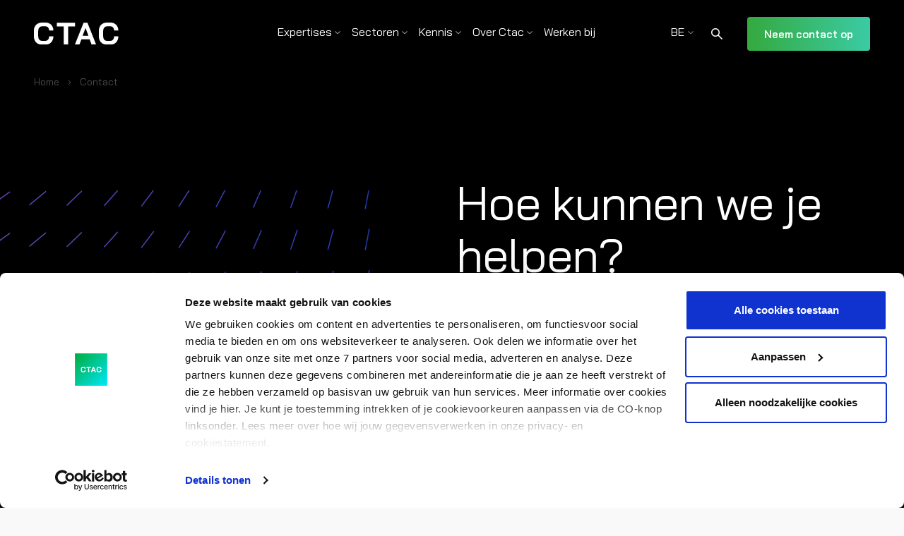

--- FILE ---
content_type: text/html; charset=UTF-8
request_url: https://www.ctac.be/contact/
body_size: 15327
content:
<!doctype html>
<html lang="nl-BE" class="ctac">
    <head>
        <meta charset="utf-8">
        <meta http-equiv="x-ua-compatible" content="ie=edge">
        <meta name="viewport" content="width=device-width, initial-scale=1, maximum-scale=2">
        <link rel="preload" href="https://www.ctac.be/app/themes/supress/dist/images/banner-bg.svg" as="image" />
        <link rel="preload" href="https://www.ctac.be/app/themes/supress/dist/fonts/ctac-icons.woff2" as="font" type="font/woff2" crossorigin="anonymous">

                    <!-- Google Tag Manager -->
<script>(function(w,d,s,l,i){w[l]=w[l]||[];w[l].push({'gtm.start':
			new Date().getTime(),event:'gtm.js'});var f=d.getElementsByTagName(s)[0],
		j=d.createElement(s),dl=l!='dataLayer'?'&l='+l:'';j.async=true;j.src=
		'https://www.googletagmanager.com/gtm.js?id='+i+dl;f.parentNode.insertBefore(j,f);
	})(window,document,'script','dataLayer','GTM-TVNFFB9');</script>
<!-- End Google Tag Manager -->
        		
		<style>
			.menu-button {
				cursor: pointer !important;
			}
			
			.menu-button button {
				transition: all .25s ease-out;
			}
			
			.menu-button:hover button {
				color: #2c2c2a !important;
				border-color: white !important;
				background-color: white !important;
			}
		</style>

        <script type="text/javascript">
	window.dataLayer = window.dataLayer || [];

	function gtag() {
		dataLayer.push(arguments);
	}

	gtag("consent", "default", {
		ad_personalization: "denied",
		ad_storage: "denied",
		ad_user_data: "denied",
		analytics_storage: "denied",
		functionality_storage: "denied",
		personalization_storage: "denied",
		security_storage: "granted",
		wait_for_update: 500,
	});
	gtag("set", "ads_data_redaction", true);
	gtag("set", "url_passthrough", true);
</script>
<script type="text/javascript"
		id="Cookiebot"
		src="https://consent.cookiebot.com/uc.js"
		data-implementation="wp"
		data-cbid="6ea0ca37-02d9-4226-9d87-c4ee84555885"
							async	></script>
<meta name='robots' content='index, follow, max-image-preview:large, max-snippet:-1, max-video-preview:-1' />
<link rel="alternate" hreflang="nl-nl" href="https://www.ctac.nl/contact/" />
<link rel="alternate" hreflang="en" href="https://www.ctacnv.com/contact/" />
<link rel="alternate" hreflang="nl-be" href="https://www.ctac.be/contact/" />
<link rel="alternate" hreflang="x-default" href="https://www.ctacnv.com/contact/" />

	<!-- This site is optimized with the Yoast SEO Premium plugin v25.6 (Yoast SEO v26.7) - https://yoast.com/wordpress/plugins/seo/ -->
	<title>Contact - Ctac</title>
<link data-rocket-prefetch href="https://www.googletagmanager.com" rel="dns-prefetch">
<link data-rocket-prefetch href="https://cdn.leadinfo.net" rel="dns-prefetch">
<link data-rocket-prefetch href="https://consent.cookiebot.com" rel="dns-prefetch">
<link data-rocket-prefetch href="https://bat.bing.com" rel="dns-prefetch">
<link data-rocket-prefetch href="https://www.ctac.nl" rel="dns-prefetch">
<link data-rocket-prefetch href="https://www.ctacnv.com" rel="dns-prefetch">
<link data-rocket-prefetch href="https://js.hs-scripts.com" rel="dns-prefetch">
<link data-rocket-prefetch href="https://js.hsforms.net" rel="dns-prefetch"><link rel="preload" data-rocket-preload as="image" href="https://www.ctac.be/app/themes/supress/dist/images/line-desktop.png" fetchpriority="high">
	<meta name="description" content="Hoe kunnen we je helpen? Bel, app, mail of vul het formulier in en we nemen zo snel mogelijk contact met je op." />
	<link rel="canonical" href="https://www.ctac.be/contact/" />
	<meta property="og:locale" content="nl_BE" />
	<meta property="og:type" content="article" />
	<meta property="og:title" content="Contact" />
	<meta property="og:description" content="Hoe kunnen we je helpen? Bel, app, mail of vul het formulier in en we nemen zo snel mogelijk contact met je op." />
	<meta property="og:url" content="https://www.ctac.be/contact/" />
	<meta property="og:site_name" content="Ctac" />
	<meta property="article:modified_time" content="2024-08-29T11:08:43+00:00" />
	<meta property="og:image" content="https://www.ctac.be/app/uploads/2024/08/DV__9257_edited.jpg" />
	<meta property="og:image:width" content="1920" />
	<meta property="og:image:height" content="1280" />
	<meta property="og:image:type" content="image/jpeg" />
	<meta name="twitter:card" content="summary_large_image" />
	<meta name="twitter:label1" content="Est. reading time" />
	<meta name="twitter:data1" content="1 minute" />
	<!-- / Yoast SEO Premium plugin. -->


<style id='wp-img-auto-sizes-contain-inline-css' type='text/css'>
img:is([sizes=auto i],[sizes^="auto," i]){contain-intrinsic-size:3000px 1500px}
/*# sourceURL=wp-img-auto-sizes-contain-inline-css */
</style>
<style id='classic-theme-styles-inline-css' type='text/css'>
/*! This file is auto-generated */
.wp-block-button__link{color:#fff;background-color:#32373c;border-radius:9999px;box-shadow:none;text-decoration:none;padding:calc(.667em + 2px) calc(1.333em + 2px);font-size:1.125em}.wp-block-file__button{background:#32373c;color:#fff;text-decoration:none}
/*# sourceURL=/wp-includes/css/classic-themes.min.css */
</style>
<link rel="stylesheet" href="/app/themes/supress/dist/styles/app.css?id=39ae765c2579ebc866b1"><script type="text/javascript" id="wpml-xdomain-data-js-extra">
/* <![CDATA[ */
var wpml_xdomain_data = {"css_selector":"wpml-ls-item","ajax_url":"https://www.ctac.be/wp/wp-admin/admin-ajax.php","current_lang":"be","_nonce":"cb14cec6b1"};
//# sourceURL=wpml-xdomain-data-js-extra
/* ]]> */
</script>
<script src="/app/plugins/sitepress-multilingual-cms/res/js/xdomain-data.js" defer data-wp-strategy="defer"></script><script src="/wp/wp-includes/js/jquery/jquery.min.js"></script><script src="/wp/wp-includes/js/jquery/jquery-migrate.min.js"></script><script type="text/javascript" id="whp4573front.js3254-js-extra">
/* <![CDATA[ */
var whp_local_data = {"add_url":"https://www.ctac.nl/wp-admin/post-new.php?post_type=event","ajaxurl":"https://www.ctac.be/wp/wp-admin/admin-ajax.php"};
//# sourceURL=whp4573front.js3254-js-extra
/* ]]> */
</script>
<script src="/app/plugins/wp-security-hardening/modules/js/front.js"></script>			<!-- DO NOT COPY THIS SNIPPET! Start of Page Analytics Tracking for HubSpot WordPress plugin v11.3.33-->
			<script class="hsq-set-content-id" data-content-id="standard-page">
				var _hsq = _hsq || [];
				_hsq.push(["setContentType", "standard-page"]);
			</script>
			<!-- DO NOT COPY THIS SNIPPET! End of Page Analytics Tracking for HubSpot WordPress plugin -->
			
<!-- Schema & Structured Data For WP v1.54 - -->
<script type="application/ld+json" class="saswp-schema-markup-output">
[{"@context":"https:\/\/schema.org\/","@type":"Service","@id":"https:\/\/www.ctac.be\/contact\/#service","image":[{"@type":"ImageObject","@id":"https:\/\/www.ctac.be\/contact\/#primaryimage","url":"\/app\/uploads\/2024\/08\/DV__9257_edited.jpg","width":"1920","height":"1280"},{"@type":"ImageObject","url":"\/app\/uploads\/2024\/08\/DV__9257_edited-1200x900.jpg","width":"1200","height":"900"},{"@type":"ImageObject","url":"\/app\/uploads\/2024\/08\/DV__9257_edited-1200x675.jpg","width":"1200","height":"675"},{"@type":"ImageObject","url":"\/app\/uploads\/2024\/08\/DV__9257_edited-1280x1280.jpg","width":"1280","height":"1280"}]}]
</script>

<link rel="icon" href="/app/uploads/2024/05/cropped-CTAC_Linkedin_Profiel_V01-32x32.jpg" sizes="32x32">
<link rel="icon" href="/app/uploads/2024/05/cropped-CTAC_Linkedin_Profiel_V01-192x192.jpg" sizes="192x192">
<link rel="apple-touch-icon" href="/app/uploads/2024/05/cropped-CTAC_Linkedin_Profiel_V01-180x180.jpg">
<meta name="msapplication-TileImage" content="/app/uploads/2024/05/cropped-CTAC_Linkedin_Profiel_V01-270x270.jpg">
		<style type="text/css" id="wp-custom-css">
			.content__text ul {
	margin-bottom: var(--py-sm-section);
}		</style>
		
    <style id="rocket-lazyrender-inline-css">[data-wpr-lazyrender] {content-visibility: auto;}</style><meta name="generator" content="WP Rocket 3.20.3" data-wpr-features="wpr_preconnect_external_domains wpr_automatic_lazy_rendering wpr_oci" /></head>
    <body class="page-single page page-54677 contact">

            <!-- Bing ads -->
        <script>(function(w,d,t,r,u){var f,n,i;w[u]=w[u]||[],f=function(){var o={ti:"97062595", enableAutoSpaTracking: true};o.q=w[u],w[u]=new UET(o),w[u].push("pageLoad")},n=d.createElement(t),n.src=r,n.async=1,n.onload=n.onreadystatechange=function(){var s=this.readyState;s&&s!=="loaded"&&s!=="complete"||(f(),n.onload=n.onreadystatechange=null)},i=d.getElementsByTagName(t)[0],i.parentNode.insertBefore(n,i)})(window,document,"script","//bat.bing.com/bat.js","uetq");</script>
    

        <div class="navbar ">
    <div class="navbar__overlay"></div>
    <div  class="container">
        <div class="row navbar__inner align-items-center justify-content-between">
            <div class="col-auto">
                <a href="https://www.ctac.be" class="navbar__brand" title="Terug naar homepagina">
                                            <img src="/app/uploads/2023/08/logo-ctac.svg" alt="Ctac">
                                    </a>
            </div>

            <div class="navbar-menu">
    <ul class="navbar-menu__nav unstyled">
                    <li class="nav-item    has-childs">
                <a href="##"
                   class="nav-link nav-link-parent">
                    Expertises
                </a>

                                                            <div class="navbar-sub">
                            <div  class="container">
                                <div class="navbar-sub--inner">
                                    <div class="row">
                                        <div class="col-md-12">
                                            <div class="navbar-sub__wrapper">
                                                                                                    <div class="navbar-sub__items">
                                                        <a href="https://www.ctac.be/strategy-transformation/"
                                                           class="font-small navbar-sub__small-title"
                                                           target="_self"
                                                           title="Strategy &#038; Transformation">Strategy &#038; Transformation
                                                            <i class="icon-arrow-right"></i></a>
                                                        <ul>
                                                                                                                            <li class="nav-item">
                                                                    <a href="https://www.ctac.be/expertises/digitale-transformatie/" class="nav-link"
                                                                       target="_self"
                                                                       title="Digitale Transformatie">
                                                                        <figure>
                                                                            <img
                                                                                src="https://www.ctac.be/app/themes/supress/dist/images/iconplus.svg?id=cc13513b24c4ce307eb6"
                                                                                alt="Digitale Transformatie">
                                                                        </figure>
                                                                        <div>
                                                                            <strong
                                                                                class="font-medium">Digitale Transformatie</strong>
                                                                            <p class="font-small">Op weg naar een heldere IT-strategie &amp; IT-roadmap.</p>
                                                                        </div>
                                                                    </a>
                                                                </li>
                                                                                                                            <li class="nav-item">
                                                                    <a href="https://www.ctac.be/expertises/change/" class="nav-link"
                                                                       target="_self"
                                                                       title="Changemanagement">
                                                                        <figure>
                                                                            <img
                                                                                src="https://www.ctac.be/app/themes/supress/dist/images/iconplus.svg?id=cc13513b24c4ce307eb6"
                                                                                alt="Changemanagement">
                                                                        </figure>
                                                                        <div>
                                                                            <strong
                                                                                class="font-medium">Changemanagement</strong>
                                                                            <p class="font-small">Succesvolle transformaties in bedrijfsprocessen en IT.</p>
                                                                        </div>
                                                                    </a>
                                                                </li>
                                                                                                                            <li class="nav-item">
                                                                    <a href="https://www.ctac.be/expertises/it-regiemanagement/" class="nav-link"
                                                                       target="_self"
                                                                       title="IT-regiemanagement">
                                                                        <figure>
                                                                            <img
                                                                                src="https://www.ctac.be/app/themes/supress/dist/images/iconplus.svg?id=cc13513b24c4ce307eb6"
                                                                                alt="IT-regiemanagement">
                                                                        </figure>
                                                                        <div>
                                                                            <strong
                                                                                class="font-medium">IT-regiemanagement</strong>
                                                                            <p class="font-small">Controle over jouw netwerk van IT-leveranciers en -diensten.</p>
                                                                        </div>
                                                                    </a>
                                                                </li>
                                                                                                                    </ul>
                                                    </div>
                                                                                                    <div class="navbar-sub__items">
                                                        <a href="https://www.ctac.be/core-insights/"
                                                           class="font-small navbar-sub__small-title"
                                                           target="_self"
                                                           title="Core &#038; Insights">Core &#038; Insights
                                                            <i class="icon-arrow-right"></i></a>
                                                        <ul>
                                                                                                                            <li class="nav-item">
                                                                    <a href="https://www.ctac.be/expertises/sap-s4hana/" class="nav-link"
                                                                       target="_self"
                                                                       title="ERP">
                                                                        <figure>
                                                                            <img
                                                                                src="https://www.ctac.be/app/themes/supress/dist/images/iconplus.svg?id=cc13513b24c4ce307eb6"
                                                                                alt="ERP">
                                                                        </figure>
                                                                        <div>
                                                                            <strong
                                                                                class="font-medium">ERP</strong>
                                                                            <p class="font-small">SAP S/4HANA projecten en consultancy.</p>
                                                                        </div>
                                                                    </a>
                                                                </li>
                                                                                                                            <li class="nav-item">
                                                                    <a href="https://www.ctac.be/expertises/data-services/" class="nav-link"
                                                                       target="_self"
                                                                       title="Data Services">
                                                                        <figure>
                                                                            <img
                                                                                src="https://www.ctac.be/app/themes/supress/dist/images/iconplus.svg?id=cc13513b24c4ce307eb6"
                                                                                alt="Data Services">
                                                                        </figure>
                                                                        <div>
                                                                            <strong
                                                                                class="font-medium">Data Services</strong>
                                                                            <p class="font-small"><span class="ui-provider ee bkj bcv bkk bkl bkm bkn bko bkp bkq bkr bks bkt bku bkv bkw bkx bky bkz bla blb blc bld ble blf blg blh bli blj blk bll blm bln blo blp" dir="ltr">Datamanagement, strategie, inzichten en oplossingen.</span></p>
                                                                        </div>
                                                                    </a>
                                                                </li>
                                                                                                                    </ul>
                                                    </div>
                                                                                                    <div class="navbar-sub__items">
                                                        <a href="https://www.ctac.be/technology/"
                                                           class="font-small navbar-sub__small-title"
                                                           target="_self"
                                                           title="Technology">Technology
                                                            <i class="icon-arrow-right"></i></a>
                                                        <ul>
                                                                                                                            <li class="nav-item">
                                                                    <a href="https://www.ctac.be/expertises/integratie/" class="nav-link"
                                                                       target="_self"
                                                                       title="Integratie">
                                                                        <figure>
                                                                            <img
                                                                                src="https://www.ctac.be/app/themes/supress/dist/images/iconplus.svg?id=cc13513b24c4ce307eb6"
                                                                                alt="Integratie">
                                                                        </figure>
                                                                        <div>
                                                                            <strong
                                                                                class="font-medium">Integratie</strong>
                                                                            <p class="font-small">Naadloze communicatie tussen systemen.</p>
                                                                        </div>
                                                                    </a>
                                                                </li>
                                                                                                                            <li class="nav-item">
                                                                    <a href="https://www.ctac.be/expertises/development/" class="nav-link"
                                                                       target="_self"
                                                                       title="Development">
                                                                        <figure>
                                                                            <img
                                                                                src="https://www.ctac.be/app/themes/supress/dist/images/iconplus.svg?id=cc13513b24c4ce307eb6"
                                                                                alt="Development">
                                                                        </figure>
                                                                        <div>
                                                                            <strong
                                                                                class="font-medium">Development</strong>
                                                                            <p class="font-small">Onderscheid je met unieke apps voor jouw organisatie.</p>
                                                                        </div>
                                                                    </a>
                                                                </li>
                                                                                                                            <li class="nav-item">
                                                                    <a href="https://www.ctac.be/expertises/unified-commerce/" class="nav-link"
                                                                       target="_self"
                                                                       title="Unified Commerce">
                                                                        <figure>
                                                                            <img
                                                                                src="https://www.ctac.be/app/themes/supress/dist/images/iconplus.svg?id=cc13513b24c4ce307eb6"
                                                                                alt="Unified Commerce">
                                                                        </figure>
                                                                        <div>
                                                                            <strong
                                                                                class="font-medium">Unified Commerce</strong>
                                                                            <p class="font-small">Zet de klant centraal, nu en in de toekomst.</p>
                                                                        </div>
                                                                    </a>
                                                                </li>
                                                                                                                    </ul>
                                                    </div>
                                                                                                    <div class="navbar-sub__items">
                                                        <a href="https://www.ctac.be/digital-experience/"
                                                           class="font-small navbar-sub__small-title"
                                                           target="_self"
                                                           title="Digital Experience">Digital Experience
                                                            <i class="icon-arrow-right"></i></a>
                                                        <ul>
                                                                                                                            <li class="nav-item">
                                                                    <a href="https://www.ctac.be/expertises/modern-workplace/" class="nav-link"
                                                                       target="_self"
                                                                       title="Modern Work">
                                                                        <figure>
                                                                            <img
                                                                                src="https://www.ctac.be/app/themes/supress/dist/images/iconplus.svg?id=cc13513b24c4ce307eb6"
                                                                                alt="Modern Work">
                                                                        </figure>
                                                                        <div>
                                                                            <strong
                                                                                class="font-medium">Modern Work</strong>
                                                                            <p class="font-small">Productiviteit, continuïteit en medewerkerstevredenheid.</p>
                                                                        </div>
                                                                    </a>
                                                                </li>
                                                                                                                            <li class="nav-item">
                                                                    <a href="https://www.ctac.be/expertises/cloud-infrastructure/" class="nav-link"
                                                                       target="_self"
                                                                       title="Cloud Infrastructure">
                                                                        <figure>
                                                                            <img
                                                                                src="https://www.ctac.be/app/themes/supress/dist/images/iconplus.svg?id=cc13513b24c4ce307eb6"
                                                                                alt="Cloud Infrastructure">
                                                                        </figure>
                                                                        <div>
                                                                            <strong
                                                                                class="font-medium">Cloud Infrastructure</strong>
                                                                            <p class="font-small">Beheer en optimalisatie van de cloud omgeving.</p>
                                                                        </div>
                                                                    </a>
                                                                </li>
                                                                                                                            <li class="nav-item">
                                                                    <a href="https://www.ctac.be/expertises/cyber-security/" class="nav-link"
                                                                       target="_self"
                                                                       title="Security">
                                                                        <figure>
                                                                            <img
                                                                                src="https://www.ctac.be/app/themes/supress/dist/images/iconplus.svg?id=cc13513b24c4ce307eb6"
                                                                                alt="Security">
                                                                        </figure>
                                                                        <div>
                                                                            <strong
                                                                                class="font-medium">Security</strong>
                                                                            <p class="font-small">De veiligheid van jouw IT-omgeving staat voorop.</p>
                                                                        </div>
                                                                    </a>
                                                                </li>
                                                                                                                    </ul>
                                                    </div>
                                                                                                    <div class="navbar-sub__items">
                                                        <a href="https://www.ctac.be/people/"
                                                           class="font-small navbar-sub__small-title"
                                                           target="_self"
                                                           title="People">People
                                                            <i class="icon-arrow-right"></i></a>
                                                        <ul>
                                                                                                                            <li class="nav-item">
                                                                    <a href="https://www.ctac.be/diensten-detachering-bedrijven/" class="nav-link"
                                                                       target="_self"
                                                                       title="Resourcing">
                                                                        <figure>
                                                                            <img
                                                                                src="https://www.ctac.be/app/themes/supress/dist/images/iconplus.svg?id=cc13513b24c4ce307eb6"
                                                                                alt="Resourcing">
                                                                        </figure>
                                                                        <div>
                                                                            <strong
                                                                                class="font-medium">Resourcing</strong>
                                                                            <p class="font-small">Profiteer van ons brede netwerk van IT-professionals.</p>
                                                                        </div>
                                                                    </a>
                                                                </li>
                                                                                                                    </ul>
                                                    </div>
                                                                                            </div>
                                        </div>
										<a class="menu-button" href="https://www.ctac.be/expertises/ai/" style="min-height: 0;display: block; text-decoration: none; color: white; padding: 13px; background-image: linear-gradient(10deg, #2c3fc4, #b63dbb 80%); display: flex; align-items: center; justify-content: center; width:100%;">
											<div style="min-height: 0; font-size: 18.5px;" href="https://www.ctac.be/expertises/ai/">AI Services and Products</div>
											<button style="cursor: pointer; position: static;padding-left: 15px;padding-right: 15px;color: white;border-color: white; border-radius: 5px;margin-left: 50px;width: auto;height: auto;padding: 9px;font-size: 11px;" class="slick-next btn btn--outline knowledge__arrow slick-arrow" aria-label="Next" type="button" aria-disabled="false" style=""><i class="icon-arrow-right"></i></button>
										</a>
                                    </div>
                                </div>
                            </div>
                        </div>
                    
                            </li>
                    <li class="nav-item    has-childs">
                <a href="#"
                   class="nav-link nav-link-parent">
                    Sectoren
                </a>

                                                            <div class="navbar-sub">
                            <div class="container">
                                <div class="navbar-sub--inner">
                                    <div class="row">
                                        <div class="col-md-3">
                                            <div class="navbar-sub__info">
                                                <span class="h5 d-block">Sectoren</span>
                                                <p class="font-small">Met diepgaande IT- en business expertise in de volgende sectoren, weten we altijd wat er speelt in jouw markt.</p>
                                            </div>
                                        </div>

                                                                                    <div class="col-md-6">
                                                <div class="navbar-sub__items">
                                                    <p class="font-small navbar-sub__small-title">Jouw sector, onze expertise</p>

                                                    <ul>
                                                                                                                    <li class="nav-item">
                                                                <a href="https://www.ctac.be/sectoren/retail/" class="nav-link"
                                                                   target="_self"
                                                                   title="Retail">
                                                                    <figure>
                                                                        <img
                                                                            src="https://www.ctac.be/app/themes/supress/dist/images/iconplus.svg?id=cc13513b24c4ce307eb6"
                                                                            alt="Retail">
                                                                    </figure>
                                                                    <div>
                                                                        <strong
                                                                            class="font-medium">Retail</strong>
                                                                        <p class="font-small">Jouw klant verdient een frictieloze koopervaring.</p>
                                                                    </div>
                                                                </a>
                                                            </li>
                                                                                                                    <li class="nav-item">
                                                                <a href="https://www.ctac.be/sectoren/wholesale/" class="nav-link"
                                                                   target="_self"
                                                                   title="Wholesale">
                                                                    <figure>
                                                                        <img
                                                                            src="https://www.ctac.be/app/themes/supress/dist/images/iconplus.svg?id=cc13513b24c4ce307eb6"
                                                                            alt="Wholesale">
                                                                    </figure>
                                                                    <div>
                                                                        <strong
                                                                            class="font-medium">Wholesale</strong>
                                                                        <p class="font-small">Op naar een wendbare supply chain.</p>
                                                                    </div>
                                                                </a>
                                                            </li>
                                                                                                                    <li class="nav-item">
                                                                <a href="https://www.ctac.be/sectoren/manufacturing/" class="nav-link"
                                                                   target="_self"
                                                                   title="Manufacturing">
                                                                    <figure>
                                                                        <img
                                                                            src="https://www.ctac.be/app/themes/supress/dist/images/iconplus.svg?id=cc13513b24c4ce307eb6"
                                                                            alt="Manufacturing">
                                                                    </figure>
                                                                    <div>
                                                                        <strong
                                                                            class="font-medium">Manufacturing</strong>
                                                                        <p class="font-small">Een sterke IT vormt de basis voor een succesvol productiebedrijf.</p>
                                                                    </div>
                                                                </a>
                                                            </li>
                                                                                                                    <li class="nav-item">
                                                                <a href="https://www.ctac.be/sectoren/vastgoed/" class="nav-link"
                                                                   target="_self"
                                                                   title="Real estate">
                                                                    <figure>
                                                                        <img
                                                                            src="https://www.ctac.be/app/themes/supress/dist/images/iconplus.svg?id=cc13513b24c4ce307eb6"
                                                                            alt="Real estate">
                                                                    </figure>
                                                                    <div>
                                                                        <strong
                                                                            class="font-medium">Real estate</strong>
                                                                        <p class="font-small">De real estate markt verandert. De vraag naar én stroom van data neemt toe.</p>
                                                                    </div>
                                                                </a>
                                                            </li>
                                                                                                                    <li class="nav-item">
                                                                <a href="https://www.ctac.be/sectoren/professional-services/" class="nav-link"
                                                                   target="_self"
                                                                   title="Professional Services">
                                                                    <figure>
                                                                        <img
                                                                            src="https://www.ctac.be/app/themes/supress/dist/images/iconplus.svg?id=cc13513b24c4ce307eb6"
                                                                            alt="Professional Services">
                                                                    </figure>
                                                                    <div>
                                                                        <strong
                                                                            class="font-medium">Professional Services</strong>
                                                                        <p class="font-small">Met stabiele, continue IT-processen manage je je projecten effectiever.</p>
                                                                    </div>
                                                                </a>
                                                            </li>
                                                                                                                    <li class="nav-item">
                                                                <a href="https://www.ctac.be/sectoren/overheid/" class="nav-link"
                                                                   target="_self"
                                                                   title="Overheid">
                                                                    <figure>
                                                                        <img
                                                                            src="https://www.ctac.be/app/themes/supress/dist/images/iconplus.svg?id=cc13513b24c4ce307eb6"
                                                                            alt="Overheid">
                                                                    </figure>
                                                                    <div>
                                                                        <strong
                                                                            class="font-medium">Overheid</strong>
                                                                        <p class="font-small">Efficiënte processen, gegevensbeveiliging en privacy.</p>
                                                                    </div>
                                                                </a>
                                                            </li>
                                                                                                            </ul>
                                                </div>
                                            </div>
                                        
                                                                            </div>
                                </div>
                            </div>
                        </div>
                                                </li>
                    <li class="nav-item    has-childs">
                <a href="https://www.ctac.be/klantverhalen/"
                   class="nav-link nav-link-parent">
                    Kennis
                </a>

                                                            <div class="navbar-sub">
                            <div class="container">
                                <div class="navbar-sub--inner">
                                    <div class="row">
                                        <div class="col-md-3">
                                            <div class="navbar-sub__info">
                                                <span class="h5 d-block">Kennis</span>
                                                <p class="font-small"></p>
                                            </div>
                                        </div>

                                                                                    <div class="col-md-6">
                                                <div class="navbar-sub__items">
                                                    <p class="font-small navbar-sub__small-title">Bekijk onze verschillende bronnen</p>

                                                    <ul>
                                                                                                                    <li class="nav-item">
                                                                <a href="https://www.ctac.be/blogs/" class="nav-link"
                                                                   target="_self"
                                                                   title="Blogs">
                                                                    <figure>
                                                                        <img
                                                                            src="https://www.ctac.be/app/themes/supress/dist/images/iconplus.svg?id=cc13513b24c4ce307eb6"
                                                                            alt="Blogs">
                                                                    </figure>
                                                                    <div>
                                                                        <strong
                                                                            class="font-medium">Blogs</strong>
                                                                        <p class="font-small">Blijf op de hoogte van alle IT- en consultancyontwikkelingen.</p>
                                                                    </div>
                                                                </a>
                                                            </li>
                                                                                                                    <li class="nav-item">
                                                                <a href="https://www.ctac.be/klantverhalen/" class="nav-link"
                                                                   target="_self"
                                                                   title="Klantverhalen">
                                                                    <figure>
                                                                        <img
                                                                            src="https://www.ctac.be/app/themes/supress/dist/images/iconplus.svg?id=cc13513b24c4ce307eb6"
                                                                            alt="Klantverhalen">
                                                                    </figure>
                                                                    <div>
                                                                        <strong
                                                                            class="font-medium">Klantverhalen</strong>
                                                                        <p class="font-small">Benieuwd hoe andere organisaties werken met Ctac ervaren?</p>
                                                                    </div>
                                                                </a>
                                                            </li>
                                                                                                                    <li class="nav-item">
                                                                <a href="https://www.ctac.be/downloads/" class="nav-link"
                                                                   target="_self"
                                                                   title="Downloads">
                                                                    <figure>
                                                                        <img
                                                                            src="https://www.ctac.be/app/themes/supress/dist/images/iconplus.svg?id=cc13513b24c4ce307eb6"
                                                                            alt="Downloads">
                                                                    </figure>
                                                                    <div>
                                                                        <strong
                                                                            class="font-medium">Downloads</strong>
                                                                        <p class="font-small">Verhoog je kennis met interessante whitepapers en infographics.</p>
                                                                    </div>
                                                                </a>
                                                            </li>
                                                                                                                    <li class="nav-item">
                                                                <a href="https://www.ctac.be/evenementen/" class="nav-link"
                                                                   target="_self"
                                                                   title="Evenementen">
                                                                    <figure>
                                                                        <img
                                                                            src="https://www.ctac.be/app/themes/supress/dist/images/iconplus.svg?id=cc13513b24c4ce307eb6"
                                                                            alt="Evenementen">
                                                                    </figure>
                                                                    <div>
                                                                        <strong
                                                                            class="font-medium">Evenementen</strong>
                                                                        <p class="font-small">Een overzicht van live events en webinars.</p>
                                                                    </div>
                                                                </a>
                                                            </li>
                                                                                                                    <li class="nav-item">
                                                                <a href="https://www.ctac.be/ctalk/" class="nav-link"
                                                                   target="_self"
                                                                   title="Ctalk">
                                                                    <figure>
                                                                        <img
                                                                            src="https://www.ctac.be/app/themes/supress/dist/images/iconplus.svg?id=cc13513b24c4ce307eb6"
                                                                            alt="Ctalk">
                                                                    </figure>
                                                                    <div>
                                                                        <strong
                                                                            class="font-medium">Ctalk</strong>
                                                                        <p class="font-small">Bekijk interessante IT-discussies in onze talkshow.</p>
                                                                    </div>
                                                                </a>
                                                            </li>
                                                                                                                    <li class="nav-item">
                                                                <a href="https://www.ctac.nl/pers/" class="nav-link"
                                                                   target="_self"
                                                                   title="Persberichten">
                                                                    <figure>
                                                                        <img
                                                                            src="https://www.ctac.be/app/themes/supress/dist/images/iconplus.svg?id=cc13513b24c4ce307eb6"
                                                                            alt="Persberichten">
                                                                    </figure>
                                                                    <div>
                                                                        <strong
                                                                            class="font-medium">Persberichten</strong>
                                                                        <p class="font-small">Een overzicht van onze financiële persberichten.</p>
                                                                    </div>
                                                                </a>
                                                            </li>
                                                                                                            </ul>
                                                </div>
                                            </div>
                                        
                                                                            </div>
                                </div>
                            </div>
                        </div>
                                                </li>
                    <li class="nav-item    has-childs">
                <a href="https://www.ctac.be/over-ctac/"
                   class="nav-link nav-link-parent">
                    Over Ctac
                </a>

                                                            <div class="navbar-sub">
                            <div class="container">
                                <div class="navbar-sub--inner">
                                    <div class="row">
                                        <div class="col-md-3">
                                            <div class="navbar-sub__info">
                                                <span class="h5 d-block">Over Ctac</span>
                                                <p class="font-small">We vertellen je graag meer over Ctac.</p>
                                            </div>
                                        </div>

                                                                                    <div class="col-md-6">
                                                <div class="navbar-sub__items">
                                                    <p class="font-small navbar-sub__small-title">Over Ctac</p>

                                                    <ul>
                                                                                                                    <li class="nav-item">
                                                                <a href="https://www.ctac.be/over-ctac/" class="nav-link"
                                                                   target="_self"
                                                                   title="Over Ctac">
                                                                    <figure>
                                                                        <img
                                                                            src="https://www.ctac.be/app/themes/supress/dist/images/iconplus.svg?id=cc13513b24c4ce307eb6"
                                                                            alt="Over Ctac">
                                                                    </figure>
                                                                    <div>
                                                                        <strong
                                                                            class="font-medium">Over Ctac</strong>
                                                                        <p class="font-small">Maak kennis met Ctac &amp; enabling your ambition.</p>
                                                                    </div>
                                                                </a>
                                                            </li>
                                                                                                                    <li class="nav-item">
                                                                <a href="https://www.ctac.be/investor-relations/" class="nav-link"
                                                                   target="_self"
                                                                   title="Investor Relations">
                                                                    <figure>
                                                                        <img
                                                                            src="https://www.ctac.be/app/themes/supress/dist/images/iconplus.svg?id=cc13513b24c4ce307eb6"
                                                                            alt="Investor Relations">
                                                                    </figure>
                                                                    <div>
                                                                        <strong
                                                                            class="font-medium">Investor Relations</strong>
                                                                        <p class="font-small">Alle informatie voor beleggers.</p>
                                                                    </div>
                                                                </a>
                                                            </li>
                                                                                                                    <li class="nav-item">
                                                                <a href="https://www.ctac.be/over-ctac/business-partners-certificeringen/" class="nav-link"
                                                                   target="_self"
                                                                   title="Business partners &#038; certificeringen">
                                                                    <figure>
                                                                        <img
                                                                            src="https://www.ctac.be/app/themes/supress/dist/images/iconplus.svg?id=cc13513b24c4ce307eb6"
                                                                            alt="Business partners &#038; certificeringen">
                                                                    </figure>
                                                                    <div>
                                                                        <strong
                                                                            class="font-medium">Business partners &#038; certificeringen</strong>
                                                                        <p class="font-small">Om altijd de beste service te kunnen bieden, werken we samen met partners.</p>
                                                                    </div>
                                                                </a>
                                                            </li>
                                                                                                                    <li class="nav-item">
                                                                <a href="https://www.ctac.be/over-ctac/ctacgroup/" class="nav-link"
                                                                   target="_self"
                                                                   title="Ctac Group">
                                                                    <figure>
                                                                        <img
                                                                            src="https://www.ctac.be/app/themes/supress/dist/images/iconplus.svg?id=cc13513b24c4ce307eb6"
                                                                            alt="Ctac Group">
                                                                    </figure>
                                                                    <div>
                                                                        <strong
                                                                            class="font-medium">Ctac Group</strong>
                                                                        <p class="font-small">Maak kennis met de Ctac Group.</p>
                                                                    </div>
                                                                </a>
                                                            </li>
                                                                                                            </ul>
                                                </div>
                                            </div>
                                        
                                                                            </div>
                                </div>
                            </div>
                        </div>
                                                </li>
                    <li class="nav-item    ">
                <a href="https://www.werkenbijctac.be/"
                   class="nav-link">
                    Werken bij
                </a>

                                                                </li>
            </ul>
</div>


            <div class="col-auto d-flex navbar__right align-items-center">

                                                                            <ul class="navbar__language d-none d-lg-block">

                            <li class="wpml-ls-current-language">
                                                                                                                                                                                                                                                    <a href="https://www.ctac.be/contact/" title="BE">
                                            <span class="wpml-ls-native">BE</span>
                                            <i class="icon-chevron-down"></i>
                                        </a>
                                                                    
                                <ul>
                                                                                                                        <li>
                                                <a href="https://www.ctac.nl/contact/" title="NL">
                                                    <span class="wpml-ls-native">NL</span>
                                                </a>
                                            </li>
                                                                                                                                                                <li>
                                                <a href="https://www.ctacnv.com/contact/" title="ENG">
                                                    <span class="wpml-ls-native">ENG</span>
                                                </a>
                                            </li>
                                                                                                                                                                                        </ul>
                            </li>
                        </ul>
                                    
                <a href="#" class="navbar__search-btn js-search-toggle"><i class="icon-search"></i> <span></span></a>

                                    <a href="https://www.ctac.be/contact/" target="_self"
                       class="btn  d-none d-lg-flex" title="Neem contact op">
                        Neem contact op
                    </a>
                
                <a href="#" class="navbar--toggle js-mobile-toggle d-lg-none" aria-label="Menu">
                    <span></span>
                </a>
            </div>

            <div class="navbar-content js-custom-menu">
                <ul class="mobile-nav__nav">
            <li class="js-menu-link nav-item  ">
            <a href="##" class="nav-link" target="_self" title="Expertises">
                Expertises
            </a>

                                                <ul class="navbar-sub js-sub-menu">
                        <li class="navbar-sub__info">
                            <span class="h5 d-block">Expertises</span>
                            <p class="font-small"></p>
                        </li>

                                                    <li class="js-menu-link nav-item">
                                <a href="https://www.ctac.be/strategy-transformation/" class="nav-link"
                                   style="width: 100%; display: inline-flex; justify-content: space-between;"
                                   target="_self" title="Strategy &#038; Transformation">
                                    Strategy &#038; Transformation
                                </a>

                                <ul class="navbar-sub js-sub-menu">
                                    <li class="navbar-sub__info">
                                        <span class="h5 d-block">Strategy &#038; Transformation</span>
                                        <p class="font-small"></p>
                                    </li>
                                                                            <li class="nav-item">
                                            <a href="https://www.ctac.be/expertises/digitale-transformatie/" class="nav-link"
                                               target="_self" title="Digitale Transformatie">
                                                <figure>
                                                    <img
                                                        src="https://www.ctac.be/app/themes/supress/dist/images/iconplus.svg?id=cc13513b24c4ce307eb6"
                                                        alt="Digitale Transformatie">
                                                </figure>
                                                <div>
                                                    <strong class="font-medium">Digitale Transformatie</strong>
                                                    <p class="font-small">Op weg naar een heldere IT-strategie &amp; IT-roadmap.</p>
                                                </div>
                                            </a>
                                        </li>
                                                                            <li class="nav-item">
                                            <a href="https://www.ctac.be/expertises/change/" class="nav-link"
                                               target="_self" title="Changemanagement">
                                                <figure>
                                                    <img
                                                        src="https://www.ctac.be/app/themes/supress/dist/images/iconplus.svg?id=cc13513b24c4ce307eb6"
                                                        alt="Changemanagement">
                                                </figure>
                                                <div>
                                                    <strong class="font-medium">Changemanagement</strong>
                                                    <p class="font-small">Succesvolle transformaties in bedrijfsprocessen en IT.</p>
                                                </div>
                                            </a>
                                        </li>
                                                                            <li class="nav-item">
                                            <a href="https://www.ctac.be/expertises/it-regiemanagement/" class="nav-link"
                                               target="_self" title="IT-regiemanagement">
                                                <figure>
                                                    <img
                                                        src="https://www.ctac.be/app/themes/supress/dist/images/iconplus.svg?id=cc13513b24c4ce307eb6"
                                                        alt="IT-regiemanagement">
                                                </figure>
                                                <div>
                                                    <strong class="font-medium">IT-regiemanagement</strong>
                                                    <p class="font-small">Controle over jouw netwerk van IT-leveranciers en -diensten.</p>
                                                </div>
                                            </a>
                                        </li>
                                                                    </ul>
                            </li>
                                                    <li class="js-menu-link nav-item">
                                <a href="https://www.ctac.be/core-insights/" class="nav-link"
                                   style="width: 100%; display: inline-flex; justify-content: space-between;"
                                   target="_self" title="Core &#038; Insights">
                                    Core &#038; Insights
                                </a>

                                <ul class="navbar-sub js-sub-menu">
                                    <li class="navbar-sub__info">
                                        <span class="h5 d-block">Core &#038; Insights</span>
                                        <p class="font-small"></p>
                                    </li>
                                                                            <li class="nav-item">
                                            <a href="https://www.ctac.be/expertises/sap-s4hana/" class="nav-link"
                                               target="_self" title="ERP">
                                                <figure>
                                                    <img
                                                        src="https://www.ctac.be/app/themes/supress/dist/images/iconplus.svg?id=cc13513b24c4ce307eb6"
                                                        alt="ERP">
                                                </figure>
                                                <div>
                                                    <strong class="font-medium">ERP</strong>
                                                    <p class="font-small">SAP S/4HANA projecten en consultancy.</p>
                                                </div>
                                            </a>
                                        </li>
                                                                            <li class="nav-item">
                                            <a href="https://www.ctac.be/expertises/data-services/" class="nav-link"
                                               target="_self" title="Data Services">
                                                <figure>
                                                    <img
                                                        src="https://www.ctac.be/app/themes/supress/dist/images/iconplus.svg?id=cc13513b24c4ce307eb6"
                                                        alt="Data Services">
                                                </figure>
                                                <div>
                                                    <strong class="font-medium">Data Services</strong>
                                                    <p class="font-small"><span class="ui-provider ee bkj bcv bkk bkl bkm bkn bko bkp bkq bkr bks bkt bku bkv bkw bkx bky bkz bla blb blc bld ble blf blg blh bli blj blk bll blm bln blo blp" dir="ltr">Datamanagement, strategie, inzichten en oplossingen.</span></p>
                                                </div>
                                            </a>
                                        </li>
                                                                    </ul>
                            </li>
                                                    <li class="js-menu-link nav-item">
                                <a href="https://www.ctac.be/technology/" class="nav-link"
                                   style="width: 100%; display: inline-flex; justify-content: space-between;"
                                   target="_self" title="Technology">
                                    Technology
                                </a>

                                <ul class="navbar-sub js-sub-menu">
                                    <li class="navbar-sub__info">
                                        <span class="h5 d-block">Technology</span>
                                        <p class="font-small"></p>
                                    </li>
                                                                            <li class="nav-item">
                                            <a href="https://www.ctac.be/expertises/integratie/" class="nav-link"
                                               target="_self" title="Integratie">
                                                <figure>
                                                    <img
                                                        src="https://www.ctac.be/app/themes/supress/dist/images/iconplus.svg?id=cc13513b24c4ce307eb6"
                                                        alt="Integratie">
                                                </figure>
                                                <div>
                                                    <strong class="font-medium">Integratie</strong>
                                                    <p class="font-small">Naadloze communicatie tussen systemen.</p>
                                                </div>
                                            </a>
                                        </li>
                                                                            <li class="nav-item">
                                            <a href="https://www.ctac.be/expertises/development/" class="nav-link"
                                               target="_self" title="Development">
                                                <figure>
                                                    <img
                                                        src="https://www.ctac.be/app/themes/supress/dist/images/iconplus.svg?id=cc13513b24c4ce307eb6"
                                                        alt="Development">
                                                </figure>
                                                <div>
                                                    <strong class="font-medium">Development</strong>
                                                    <p class="font-small">Onderscheid je met unieke apps voor jouw organisatie.</p>
                                                </div>
                                            </a>
                                        </li>
                                                                            <li class="nav-item">
                                            <a href="https://www.ctac.be/expertises/unified-commerce/" class="nav-link"
                                               target="_self" title="Unified Commerce">
                                                <figure>
                                                    <img
                                                        src="https://www.ctac.be/app/themes/supress/dist/images/iconplus.svg?id=cc13513b24c4ce307eb6"
                                                        alt="Unified Commerce">
                                                </figure>
                                                <div>
                                                    <strong class="font-medium">Unified Commerce</strong>
                                                    <p class="font-small">Zet de klant centraal, nu en in de toekomst.</p>
                                                </div>
                                            </a>
                                        </li>
                                                                    </ul>
                            </li>
                                                    <li class="js-menu-link nav-item">
                                <a href="https://www.ctac.be/digital-experience/" class="nav-link"
                                   style="width: 100%; display: inline-flex; justify-content: space-between;"
                                   target="_self" title="Digital Experience">
                                    Digital Experience
                                </a>

                                <ul class="navbar-sub js-sub-menu">
                                    <li class="navbar-sub__info">
                                        <span class="h5 d-block">Digital Experience</span>
                                        <p class="font-small"></p>
                                    </li>
                                                                            <li class="nav-item">
                                            <a href="https://www.ctac.be/expertises/modern-workplace/" class="nav-link"
                                               target="_self" title="Modern Work">
                                                <figure>
                                                    <img
                                                        src="https://www.ctac.be/app/themes/supress/dist/images/iconplus.svg?id=cc13513b24c4ce307eb6"
                                                        alt="Modern Work">
                                                </figure>
                                                <div>
                                                    <strong class="font-medium">Modern Work</strong>
                                                    <p class="font-small">Productiviteit, continuïteit en medewerkerstevredenheid.</p>
                                                </div>
                                            </a>
                                        </li>
                                                                            <li class="nav-item">
                                            <a href="https://www.ctac.be/expertises/cloud-infrastructure/" class="nav-link"
                                               target="_self" title="Cloud Infrastructure">
                                                <figure>
                                                    <img
                                                        src="https://www.ctac.be/app/themes/supress/dist/images/iconplus.svg?id=cc13513b24c4ce307eb6"
                                                        alt="Cloud Infrastructure">
                                                </figure>
                                                <div>
                                                    <strong class="font-medium">Cloud Infrastructure</strong>
                                                    <p class="font-small">Beheer en optimalisatie van de cloud omgeving.</p>
                                                </div>
                                            </a>
                                        </li>
                                                                            <li class="nav-item">
                                            <a href="https://www.ctac.be/expertises/cyber-security/" class="nav-link"
                                               target="_self" title="Security">
                                                <figure>
                                                    <img
                                                        src="https://www.ctac.be/app/themes/supress/dist/images/iconplus.svg?id=cc13513b24c4ce307eb6"
                                                        alt="Security">
                                                </figure>
                                                <div>
                                                    <strong class="font-medium">Security</strong>
                                                    <p class="font-small">De veiligheid van jouw IT-omgeving staat voorop.</p>
                                                </div>
                                            </a>
                                        </li>
                                                                    </ul>
                            </li>
                                                    <li class="js-menu-link nav-item">
                                <a href="https://www.ctac.be/people/" class="nav-link"
                                   style="width: 100%; display: inline-flex; justify-content: space-between;"
                                   target="_self" title="People">
                                    People
                                </a>

                                <ul class="navbar-sub js-sub-menu">
                                    <li class="navbar-sub__info">
                                        <span class="h5 d-block">People</span>
                                        <p class="font-small"></p>
                                    </li>
                                                                            <li class="nav-item">
                                            <a href="https://www.ctac.be/diensten-detachering-bedrijven/" class="nav-link"
                                               target="_self" title="Resourcing">
                                                <figure>
                                                    <img
                                                        src="https://www.ctac.be/app/themes/supress/dist/images/iconplus.svg?id=cc13513b24c4ce307eb6"
                                                        alt="Resourcing">
                                                </figure>
                                                <div>
                                                    <strong class="font-medium">Resourcing</strong>
                                                    <p class="font-small">Profiteer van ons brede netwerk van IT-professionals.</p>
                                                </div>
                                            </a>
                                        </li>
                                                                    </ul>
                            </li>
                        										<a class="menu-button" href="https://www.ctac.be/expertises/ai/" style="    justify-content: space-between;margin-left: -25px;width: calc(100% + 50px) !important; margin-right: -25px;min-height: 0;display: block; text-decoration: none; color: white; padding: 18px;padding-left: 25px; padding-right: 25px;background-image: linear-gradient(169deg, #2c3fc4, #b63dbb 80%); display: flex; align-items: center; width:100%;margin-top: -1px;">
											<div style="min-height: 0; font-size: 17px;" href="https://www.ctac.be/expertises/ai/">AI Services and Products</div>
											<button style="cursor: pointer; position: static;padding-left: 15px;padding-right: 15px;color: white;border-color: white; border-radius: 5px;margin-left: 50px;width: auto;height: auto;padding: 10px;font-size: 10px;" class="slick-next btn btn--outline knowledge__arrow slick-arrow" aria-label="Next" type="button" aria-disabled="false" style=""><i class="icon-arrow-right"></i></button>
										</a>
                    </ul>
                                    </li>
            <li class="js-menu-link nav-item  ">
            <a href="#" class="nav-link" target="_self" title="Sectoren">
                Sectoren
            </a>

                                                <ul class="navbar-sub js-sub-menu">
                        <li class="navbar-sub__info">
                            <span class="h5 d-block">Sectoren</span>
                            <p class="font-small">Met diepgaande IT- en business expertise in de volgende sectoren, weten we altijd wat er speelt in jouw markt.</p>
                        </li>

                        <li>
                                                            <ul>
                                                                            <li class="nav-item">
                                            <a href="https://www.ctac.be/sectoren/retail/" class="nav-link"
                                               target="_self" title="Retail">
                                                <figure>
                                                    <img
                                                        src="https://www.ctac.be/app/themes/supress/dist/images/iconplus.svg?id=cc13513b24c4ce307eb6"
                                                        alt="Retail">
                                                </figure>
                                                <div>
                                                    <strong class="font-medium">Retail</strong>
                                                    <p class="font-small">Jouw klant verdient een frictieloze koopervaring.</p>
                                                </div>
                                            </a>
                                        </li>
                                                                            <li class="nav-item">
                                            <a href="https://www.ctac.be/sectoren/wholesale/" class="nav-link"
                                               target="_self" title="Wholesale">
                                                <figure>
                                                    <img
                                                        src="https://www.ctac.be/app/themes/supress/dist/images/iconplus.svg?id=cc13513b24c4ce307eb6"
                                                        alt="Wholesale">
                                                </figure>
                                                <div>
                                                    <strong class="font-medium">Wholesale</strong>
                                                    <p class="font-small">Op naar een wendbare supply chain.</p>
                                                </div>
                                            </a>
                                        </li>
                                                                            <li class="nav-item">
                                            <a href="https://www.ctac.be/sectoren/manufacturing/" class="nav-link"
                                               target="_self" title="Manufacturing">
                                                <figure>
                                                    <img
                                                        src="https://www.ctac.be/app/themes/supress/dist/images/iconplus.svg?id=cc13513b24c4ce307eb6"
                                                        alt="Manufacturing">
                                                </figure>
                                                <div>
                                                    <strong class="font-medium">Manufacturing</strong>
                                                    <p class="font-small">Een sterke IT vormt de basis voor een succesvol productiebedrijf.</p>
                                                </div>
                                            </a>
                                        </li>
                                                                            <li class="nav-item">
                                            <a href="https://www.ctac.be/sectoren/vastgoed/" class="nav-link"
                                               target="_self" title="Real estate">
                                                <figure>
                                                    <img
                                                        src="https://www.ctac.be/app/themes/supress/dist/images/iconplus.svg?id=cc13513b24c4ce307eb6"
                                                        alt="Real estate">
                                                </figure>
                                                <div>
                                                    <strong class="font-medium">Real estate</strong>
                                                    <p class="font-small">De real estate markt verandert. De vraag naar én stroom van data neemt toe.</p>
                                                </div>
                                            </a>
                                        </li>
                                                                            <li class="nav-item">
                                            <a href="https://www.ctac.be/sectoren/professional-services/" class="nav-link"
                                               target="_self" title="Professional Services">
                                                <figure>
                                                    <img
                                                        src="https://www.ctac.be/app/themes/supress/dist/images/iconplus.svg?id=cc13513b24c4ce307eb6"
                                                        alt="Professional Services">
                                                </figure>
                                                <div>
                                                    <strong class="font-medium">Professional Services</strong>
                                                    <p class="font-small">Met stabiele, continue IT-processen manage je je projecten effectiever.</p>
                                                </div>
                                            </a>
                                        </li>
                                                                            <li class="nav-item">
                                            <a href="https://www.ctac.be/sectoren/overheid/" class="nav-link"
                                               target="_self" title="Overheid">
                                                <figure>
                                                    <img
                                                        src="https://www.ctac.be/app/themes/supress/dist/images/iconplus.svg?id=cc13513b24c4ce307eb6"
                                                        alt="Overheid">
                                                </figure>
                                                <div>
                                                    <strong class="font-medium">Overheid</strong>
                                                    <p class="font-small">Efficiënte processen, gegevensbeveiliging en privacy.</p>
                                                </div>
                                            </a>
                                        </li>
                                                                    </ul>
                                                    </li>

                        <li>
                                                    </li>
                    </ul>
                
                    </li>
            <li class="js-menu-link nav-item  ">
            <a href="https://www.ctac.be/klantverhalen/" class="nav-link" target="_self" title="Kennis">
                Kennis
            </a>

                                                <ul class="navbar-sub js-sub-menu">
                        <li class="navbar-sub__info">
                            <span class="h5 d-block">Kennis</span>
                            <p class="font-small"></p>
                        </li>

                        <li>
                                                            <ul>
                                                                            <li class="nav-item">
                                            <a href="https://www.ctac.be/blogs/" class="nav-link"
                                               target="_self" title="Blogs">
                                                <figure>
                                                    <img
                                                        src="https://www.ctac.be/app/themes/supress/dist/images/iconplus.svg?id=cc13513b24c4ce307eb6"
                                                        alt="Blogs">
                                                </figure>
                                                <div>
                                                    <strong class="font-medium">Blogs</strong>
                                                    <p class="font-small">Blijf op de hoogte van alle IT- en consultancyontwikkelingen.</p>
                                                </div>
                                            </a>
                                        </li>
                                                                            <li class="nav-item">
                                            <a href="https://www.ctac.be/klantverhalen/" class="nav-link"
                                               target="_self" title="Klantverhalen">
                                                <figure>
                                                    <img
                                                        src="https://www.ctac.be/app/themes/supress/dist/images/iconplus.svg?id=cc13513b24c4ce307eb6"
                                                        alt="Klantverhalen">
                                                </figure>
                                                <div>
                                                    <strong class="font-medium">Klantverhalen</strong>
                                                    <p class="font-small">Benieuwd hoe andere organisaties werken met Ctac ervaren?</p>
                                                </div>
                                            </a>
                                        </li>
                                                                            <li class="nav-item">
                                            <a href="https://www.ctac.be/downloads/" class="nav-link"
                                               target="_self" title="Downloads">
                                                <figure>
                                                    <img
                                                        src="https://www.ctac.be/app/themes/supress/dist/images/iconplus.svg?id=cc13513b24c4ce307eb6"
                                                        alt="Downloads">
                                                </figure>
                                                <div>
                                                    <strong class="font-medium">Downloads</strong>
                                                    <p class="font-small">Verhoog je kennis met interessante whitepapers en infographics.</p>
                                                </div>
                                            </a>
                                        </li>
                                                                            <li class="nav-item">
                                            <a href="https://www.ctac.be/evenementen/" class="nav-link"
                                               target="_self" title="Evenementen">
                                                <figure>
                                                    <img
                                                        src="https://www.ctac.be/app/themes/supress/dist/images/iconplus.svg?id=cc13513b24c4ce307eb6"
                                                        alt="Evenementen">
                                                </figure>
                                                <div>
                                                    <strong class="font-medium">Evenementen</strong>
                                                    <p class="font-small">Een overzicht van live events en webinars.</p>
                                                </div>
                                            </a>
                                        </li>
                                                                            <li class="nav-item">
                                            <a href="https://www.ctac.be/ctalk/" class="nav-link"
                                               target="_self" title="Ctalk">
                                                <figure>
                                                    <img
                                                        src="https://www.ctac.be/app/themes/supress/dist/images/iconplus.svg?id=cc13513b24c4ce307eb6"
                                                        alt="Ctalk">
                                                </figure>
                                                <div>
                                                    <strong class="font-medium">Ctalk</strong>
                                                    <p class="font-small">Bekijk interessante IT-discussies in onze talkshow.</p>
                                                </div>
                                            </a>
                                        </li>
                                                                            <li class="nav-item">
                                            <a href="https://www.ctac.nl/pers/" class="nav-link"
                                               target="_self" title="Persberichten">
                                                <figure>
                                                    <img
                                                        src="https://www.ctac.be/app/themes/supress/dist/images/iconplus.svg?id=cc13513b24c4ce307eb6"
                                                        alt="Persberichten">
                                                </figure>
                                                <div>
                                                    <strong class="font-medium">Persberichten</strong>
                                                    <p class="font-small">Een overzicht van onze financiële persberichten.</p>
                                                </div>
                                            </a>
                                        </li>
                                                                    </ul>
                                                    </li>

                        <li>
                                                    </li>
                    </ul>
                
                    </li>
            <li class="js-menu-link nav-item  ">
            <a href="https://www.ctac.be/over-ctac/" class="nav-link" target="_self" title="Over Ctac">
                Over Ctac
            </a>

                                                <ul class="navbar-sub js-sub-menu">
                        <li class="navbar-sub__info">
                            <span class="h5 d-block">Over Ctac</span>
                            <p class="font-small">We vertellen je graag meer over Ctac.</p>
                        </li>

                        <li>
                                                            <ul>
                                                                            <li class="nav-item">
                                            <a href="https://www.ctac.be/over-ctac/" class="nav-link"
                                               target="_self" title="Over Ctac">
                                                <figure>
                                                    <img
                                                        src="https://www.ctac.be/app/themes/supress/dist/images/iconplus.svg?id=cc13513b24c4ce307eb6"
                                                        alt="Over Ctac">
                                                </figure>
                                                <div>
                                                    <strong class="font-medium">Over Ctac</strong>
                                                    <p class="font-small">Maak kennis met Ctac &amp; enabling your ambition.</p>
                                                </div>
                                            </a>
                                        </li>
                                                                            <li class="nav-item">
                                            <a href="https://www.ctac.be/investor-relations/" class="nav-link"
                                               target="_self" title="Investor Relations">
                                                <figure>
                                                    <img
                                                        src="https://www.ctac.be/app/themes/supress/dist/images/iconplus.svg?id=cc13513b24c4ce307eb6"
                                                        alt="Investor Relations">
                                                </figure>
                                                <div>
                                                    <strong class="font-medium">Investor Relations</strong>
                                                    <p class="font-small">Alle informatie voor beleggers.</p>
                                                </div>
                                            </a>
                                        </li>
                                                                            <li class="nav-item">
                                            <a href="https://www.ctac.be/over-ctac/business-partners-certificeringen/" class="nav-link"
                                               target="_self" title="Business partners &#038; certificeringen">
                                                <figure>
                                                    <img
                                                        src="https://www.ctac.be/app/themes/supress/dist/images/iconplus.svg?id=cc13513b24c4ce307eb6"
                                                        alt="Business partners &#038; certificeringen">
                                                </figure>
                                                <div>
                                                    <strong class="font-medium">Business partners &#038; certificeringen</strong>
                                                    <p class="font-small">Om altijd de beste service te kunnen bieden, werken we samen met partners.</p>
                                                </div>
                                            </a>
                                        </li>
                                                                            <li class="nav-item">
                                            <a href="https://www.ctac.be/over-ctac/ctacgroup/" class="nav-link"
                                               target="_self" title="Ctac Group">
                                                <figure>
                                                    <img
                                                        src="https://www.ctac.be/app/themes/supress/dist/images/iconplus.svg?id=cc13513b24c4ce307eb6"
                                                        alt="Ctac Group">
                                                </figure>
                                                <div>
                                                    <strong class="font-medium">Ctac Group</strong>
                                                    <p class="font-small">Maak kennis met de Ctac Group.</p>
                                                </div>
                                            </a>
                                        </li>
                                                                    </ul>
                                                    </li>

                        <li>
                                                    </li>
                    </ul>
                
                    </li>
            <li class="js-menu-link nav-item  ">
            <a href="https://www.werkenbijctac.be/" class="nav-link" target="_self" title="Werken bij">
                Werken bij
            </a>

                            
                    </li>
    </ul>
                <div class="custom-menu__bottom">
                                            <a href="https://www.ctac.be/contact/" target="_self"
                           class="btn  d-flex w-100 d-lg-none" title="Neem contact op">
                            Neem contact op
                        </a>
                    
                    <ul class="custom-menu__language ">
                        <li>
                                                                                                                                                                                                                        <a href="#" class="js-language-btn" title="BE">
                                        <span class="wpml-ls-native">BE</span>
                                        <i class="icon-chevron-right"></i>
                                    </a>
                                                            
                            <div class="custom-menu__language-inner">
                                <a href="#"
                                   class="custom-menu__language-close js-language-btn">Terug</a>
                                <ul>
                                                                                                                        <li class="nav-item">
                                                <a href="https://www.ctac.nl/contact/" class="nav-link"
                                                   title="NL">
                                                    <span class="wpml-ls-native">NL</span>
                                                </a>
                                            </li>
                                                                                                                                                                <li class="nav-item">
                                                <a href="https://www.ctacnv.com/contact/" class="nav-link"
                                                   title="ENG">
                                                    <span class="wpml-ls-native">ENG</span>
                                                </a>
                                            </li>
                                                                                                                                                                                        </ul>
                            </div>
                        </li>
                    </ul>
                </div>
            </div>
        </div>
    </div>

    <div class="navbar-search">
	<div class="container">
		<div class="navbar-search__inner">
			<form method="get" action="https://www.ctac.be" role="search" autocomplete="off" class="navbar-search__form">
				<input type="search" name="s" class="navbar-search__control" placeholder="Waar ben je naar op zoek?" >

				<button type="submit" class="navbar-search__button">
					<i class="icon-search"></i>
				</button>
			</form>

			<div class="search-results collapse">
				<ul class="search-results__list"></ul>

				<div class="search-results__action">
					<button type="button" class="search-results__button">
						<span>
							Bekijk alle resultaten voor
							'<span class="search-results__button__keyword"></span>'
						</span>
						<i class="icon-arrow-right"></i>
					</button>
				</div>
			</div>
		</div>
	</div>
</div>
</div>

        <main >
                
<section  class="banner banner--large banner--contact">
        <nav class="breadcrumbs d-none d-md-block">
        <div class="container">
            <span><span><a href="https://www.ctac.be/">Home</a></span> <i class="icon-chevron-right"></i> <span class="breadcrumb_last" aria-current="page">Contact</span></span>
        </div>
    </nav>

    <div  class="banner__holder">
        <div class="container">
            <div class="row justify-content-between">
                <div class="col-md-6 offset-md-6">
                    <div class="banner__content">
                        <h1>Hoe kunnen we je helpen?</h1>
<p>Vul het onderstaande formulier in en we nemen zo snel mogelijk contact met op.</p>

                    </div>
                </div>
            </div>
        </div>
    </div>

            <section  class="cta">
        <div class="cta__holder">
            <div class="container">
                <div class="row justify-content-between align-items-center">
                    <div class="col-md-6">
                                            </div>

                    <div class="col-md-6 col-lg-4">
                                                    <div class="cta__form">
                                
						<script>
							window.hsFormsOnReady = window.hsFormsOnReady || [];
							window.hsFormsOnReady.push(()=>{
								hbspt.forms.create({
									portalId: 19631868,
									formId: "38238d05-f1fe-40e0-b2fb-9ad279f7f026",
									target: "#hbspt-form-1768905355000-9926917789",
									region: "na1",
									
							})});
						</script>
						<div class="hbspt-form" id="hbspt-form-1768905355000-9926917789"></div>
                            </div>
                                            </div>
                </div>
            </div>
        </div>

                    <div class="cta__image">
                <picture>
                    <img src="/app/uploads/2024/08/DV__9257_edited.jpg" alt="" loading="lazy">
                </picture>
            </div>
            </section>

            <section  class="tasks  ">
        <div class="container">
            
                            <div class="row">
                                            <div class="col-md-4 mb-15">
                            <div class="card-block card-block--icon font-medium">
            <h3 class="display8">
                            <picture>
                    <source media="(min-width:100px)" srcset="/app/uploads/2023/08/iconmultiply.svg">
                    <source media="(min-width:100px)" srcset="/app/uploads/2023/08/iconmultiply.svg">
                    <img src="/app/uploads/2023/08/iconmultiply.svg" alt="" loading="lazy">
                </picture>
            
            Direct bellen
        </h3>
    
    <p>+32 (0)3 354 0979</p>


    </div>
                        </div>
                                            <div class="col-md-4 mb-15">
                            <div class="card-block card-block--icon font-medium">
            <h3 class="display8">
                            <picture>
                    <source media="(min-width:100px)" srcset="/app/uploads/2023/08/icongear.svg">
                    <source media="(min-width:100px)" srcset="/app/uploads/2023/08/icongear.svg">
                    <img src="/app/uploads/2023/08/icongear.svg" alt="" loading="lazy">
                </picture>
            
            Stuur een mail
        </h3>
    
    <p><a href="/cdn-cgi/l/email-protection" class="__cf_email__" data-cfemail="eb82858d84ab889f8a88c5898e">[email&#160;protected]</a></p>


    </div>
                        </div>
                                            <div class="col-md-4 mb-15">
                            <div class="card-block card-block--icon font-medium">
            <h3 class="display8">
                            <picture>
                    <source media="(min-width:100px)" srcset="/app/uploads/2023/08/iconplus.svg">
                    <source media="(min-width:100px)" srcset="/app/uploads/2023/08/iconplus.svg">
                    <img src="/app/uploads/2023/08/iconplus.svg" alt="" loading="lazy">
                </picture>
            
            Terugbelverzoek
        </h3>
    
    <p>Vul het bovenstaande formulier in</p>


    </div>
                        </div>
                                    </div>
                    </div>
    </section>
</section>
        
            <section  class="locations">
    <div class="container">
                    <h5>Kantoren</h5>
        
                    <div class="row">
                                    <div class="col-md-6 mb-40 mb-md-0">
                                                    <strong>Ctac Belgium</strong>
                        
                        <div class="row">
                                                            <div class="col-sm-6">
                                    <p>Uilenbaan 82<br />
2160 Wommelgem<br />
België</p>

                                </div>
                            
                                                            <div class="col-sm-6">
                                    <ul class="list-unstyled">
                                                                                    <li>
                                                <a href="tel:+32033540979" title="+32 (0)3 354 0979">+32 (0)3 354 0979</a>
                                            </li>
                                                                                                                            <li>
                                                <a href="tel:info@ctac.be" title="info@ctac.be"><span class="__cf_email__" data-cfemail="6f060109002f0c1b0e0c410d0a">[email&#160;protected]</span></a>
                                            </li>
                                                                                                                    </ul>
                                </div>
                                                    </div>
                    </div>
                            </div>
            </div>
</section>

            </main>

        <div  class="footer">
    <div class="container">
        <div  class="footer__block">
            <div class="row">
                                                                </div>
        </div>

        <div  class="footer__main">
            <div class="row">
                <div class="col-md-5 col-xl-6 d-none d-md-block">
                    <div class="footer__text h3">
                        Enabling your ambition
                    </div>
                </div>

                <div class="col-md-7 col-xl-6">
                    <div class="row">
                                                    <div class="col-md-4 order-md-2">
                                <div class="footer__location">
                                    <div class="custom-select">
                                        <select name="contacts_select" id="contacts_select">
                                                                                            <option value="contact-block-1" role="">Ctac Belgium</option>
                                                                                    </select>
                                    </div>

                                                                            <div id="contact-block-1" class="collapse show">
                                            <ul class="font-small">
                                                <li class="mb-5">
                                                    <a href="tel:+32033540979" title="+32 (0)3 354 0979">+32 (0)3 354 0979</a>
                                                </li>
                                                <li class="mb-5">
                                                    <a href="/cdn-cgi/l/email-protection#7811161e17381b0c191b561a1d" title="info@ctac.be"><span class="__cf_email__" data-cfemail="1d74737b725d7e697c7e337f78">[email&#160;protected]</span></a>
                                                </li>
                                                <li class="mb-5">
                                                    <a href="#contact_form-1" title="" class="js-popup-form"></a>
                                                </li>
                                            </ul>

                                                                                    </div>
                                                                    </div>
                            </div>
                        
                        <div class="col-md-8 order-md-1">
                            <div class="footer__menu font-small">
                                <ul class="row list-unstyled">
                                                                            <li class="col-6 mb-15">
                                            <a href="https://www.ctac.be/expertises/sap-s4hana/" target="_self" title="SAP S/4HANA">SAP S/4HANA</a>
                                        </li>
                                                                            <li class="col-6 mb-15">
                                            <a href="https://www.ctac.be/expertises/data-services/" target="_self" title="Data Services">Data Services</a>
                                        </li>
                                                                            <li class="col-6 mb-15">
                                            <a href="https://www.ctac.be/expertises/cloud-infrastructure/" target="_self" title="Cloud Infrastructure">Cloud Infrastructure</a>
                                        </li>
                                                                            <li class="col-6 mb-15">
                                            <a href="https://www.ctac.be/expertises/modern-workplace/" target="_self" title="Modern Work">Modern Work</a>
                                        </li>
                                                                            <li class="col-6 mb-15">
                                            <a href="https://www.ctac.be/expertises/unified-commerce/" target="_self" title="Unified Commerce">Unified Commerce</a>
                                        </li>
                                                                            <li class="col-6 mb-15">
                                            <a href="https://www.ctac.be/expertises/cyber-security/" target="_self" title="Cyber Security">Cyber Security</a>
                                        </li>
                                                                            <li class="col-6 mb-15">
                                            <a href="https://www.ctac.be/investor-relations/" target="_self" title="Investor Relations">Investor Relations</a>
                                        </li>
                                                                            <li class="col-6 mb-15">
                                            <a href="https://www.ctac.be/diensten-detachering-bedrijven/" target="_self" title="Resourcing">Resourcing</a>
                                        </li>
                                                                            <li class="col-6 mb-15">
                                            <a href="https://www.ctac.be/over-ctac/" target="_self" title="Over Ctac">Over Ctac</a>
                                        </li>
                                                                            <li class="col-6 mb-15">
                                            <a href="https://www.ctac.be/contact/" target="_self" title="Contact">Contact</a>
                                        </li>
                                                                            <li class="col-6 mb-15">
                                            <a href="https://www.werkenbijctac.be/" target="_self" title="Werken bij Ctac">Werken bij Ctac</a>
                                        </li>
                                                                    </ul>
                            </div>
                        </div>
                    </div>
                </div>
            </div>
        </div>

        <div  class="footer__bottom">
            <div class="row">
                <div class="col-md-7 offset-md-5 col-xl-6 offset-xl-6">
                    <div class="row align-items-center justify-content-between">
                        <div class="col-md-auto mb-20 order-md-2">
                            <ul class="list-unstyled font-xsmall">
                                <li>©
                                    2026
                                    Ctac</li>
                                                                    <li>
                                        <a href="https://www.ctac.be/disclaimer/" target="_self" title="Disclaimer">Disclaimer</a>
                                    </li>
                                                                    <li>
                                        <a href="https://www.ctac.be/privacyverklaring/" target="_self" title="Ctac Group – External Privacy Statement">Ctac Group – External Privacy Statement</a>
                                    </li>
                                                                    <li>
                                        <a href="https://www.ctac.be/responsibledisclosure/" target="_self" title="Responsible Disclosure">Responsible Disclosure</a>
                                    </li>
                                                                <li>
                                    <a href="https://sumedia.nl/" class="su-icon" target="_blank" title="Sumedia">
                                        <i class="icon-sumedia"></i>
                                    </a>
                                </li>
                            </ul>
                        </div>

                        <div class="col-md-auto mb-20 order-md-1">
                            <ul class="footer__social list-unstyled d-flex">
                                                                    <li>
                                        <a href="https://www.linkedin.com/company/1998181" target="_blank" title="LinkedIn">
                                            <i class="icon-linkedin"></i>
                                        </a>
                                    </li>
                                                                                                    <li>
                                        <a href="https://www.youtube.com/channel/UCUCqqIdhHsr_ZCSC5drb3fw" target="_blank" title="YouTube">
                                            <i class="icon-youtube"></i>
                                        </a>
                                    </li>
                                                                                                                                    <li>
                                        <a href="https://www.instagram.com/ctac_be/" target="_blank" title="Instagram">
                                            <i class="icon-instagram"></i>
                                        </a>
                                    </li>
                                                            </ul>
                        </div>
                    </div>
                </div>
            </div>
        </div>

        <div  class="footer__text h3 d-md-none">
            Enabling your ambition
        </div>
    </div>

    <a href="#" class="footer__back-top d-none d-md-flex js-return-top" aria-label="Terug naar boven">
        <i class="icon-arrow-up"></i>
    </a>

    <svg width="0" height="0">
        <defs>
            <linearGradient id="image-text-gradient" x1="1280" x2="0" y1="212.216" y2="212.216" gradientUnits="userSpaceOnUse">
                <stop offset="0" stop-color="#3FE4F0"/>
                <stop offset="1" stop-color="#113DC2"/>
            </linearGradient>
        </defs>
    </svg>
</div>

<script data-cfasync="false" src="/cdn-cgi/scripts/5c5dd728/cloudflare-static/email-decode.min.js"></script><script type="speculationrules">
{"prefetch":[{"source":"document","where":{"and":[{"href_matches":"/*"},{"not":{"href_matches":["/wp/wp-*.php","/wp/wp-admin/*","/app/uploads/*","/app/*","/app/plugins/*","/app/themes/supress/*","/*\\?(.+)"]}},{"not":{"selector_matches":"a[rel~=\"nofollow\"]"}},{"not":{"selector_matches":".no-prefetch, .no-prefetch a"}}]},"eagerness":"conservative"}]}
</script>
<link rel="stylesheet" href="/app/plugins/wp-security-hardening/modules/inc/assets/css/tw-bs4.css"><link rel="stylesheet" href="/app/plugins/wp-security-hardening/modules/inc/fa/css/font-awesome.min.css"><link rel="stylesheet" href="/app/plugins/wp-security-hardening/modules/css/front.css"><style id='global-styles-inline-css' type='text/css'>
:root{--wp--preset--aspect-ratio--square: 1;--wp--preset--aspect-ratio--4-3: 4/3;--wp--preset--aspect-ratio--3-4: 3/4;--wp--preset--aspect-ratio--3-2: 3/2;--wp--preset--aspect-ratio--2-3: 2/3;--wp--preset--aspect-ratio--16-9: 16/9;--wp--preset--aspect-ratio--9-16: 9/16;--wp--preset--color--black: #000000;--wp--preset--color--cyan-bluish-gray: #abb8c3;--wp--preset--color--white: #ffffff;--wp--preset--color--pale-pink: #f78da7;--wp--preset--color--vivid-red: #cf2e2e;--wp--preset--color--luminous-vivid-orange: #ff6900;--wp--preset--color--luminous-vivid-amber: #fcb900;--wp--preset--color--light-green-cyan: #7bdcb5;--wp--preset--color--vivid-green-cyan: #00d084;--wp--preset--color--pale-cyan-blue: #8ed1fc;--wp--preset--color--vivid-cyan-blue: #0693e3;--wp--preset--color--vivid-purple: #9b51e0;--wp--preset--gradient--vivid-cyan-blue-to-vivid-purple: linear-gradient(135deg,rgb(6,147,227) 0%,rgb(155,81,224) 100%);--wp--preset--gradient--light-green-cyan-to-vivid-green-cyan: linear-gradient(135deg,rgb(122,220,180) 0%,rgb(0,208,130) 100%);--wp--preset--gradient--luminous-vivid-amber-to-luminous-vivid-orange: linear-gradient(135deg,rgb(252,185,0) 0%,rgb(255,105,0) 100%);--wp--preset--gradient--luminous-vivid-orange-to-vivid-red: linear-gradient(135deg,rgb(255,105,0) 0%,rgb(207,46,46) 100%);--wp--preset--gradient--very-light-gray-to-cyan-bluish-gray: linear-gradient(135deg,rgb(238,238,238) 0%,rgb(169,184,195) 100%);--wp--preset--gradient--cool-to-warm-spectrum: linear-gradient(135deg,rgb(74,234,220) 0%,rgb(151,120,209) 20%,rgb(207,42,186) 40%,rgb(238,44,130) 60%,rgb(251,105,98) 80%,rgb(254,248,76) 100%);--wp--preset--gradient--blush-light-purple: linear-gradient(135deg,rgb(255,206,236) 0%,rgb(152,150,240) 100%);--wp--preset--gradient--blush-bordeaux: linear-gradient(135deg,rgb(254,205,165) 0%,rgb(254,45,45) 50%,rgb(107,0,62) 100%);--wp--preset--gradient--luminous-dusk: linear-gradient(135deg,rgb(255,203,112) 0%,rgb(199,81,192) 50%,rgb(65,88,208) 100%);--wp--preset--gradient--pale-ocean: linear-gradient(135deg,rgb(255,245,203) 0%,rgb(182,227,212) 50%,rgb(51,167,181) 100%);--wp--preset--gradient--electric-grass: linear-gradient(135deg,rgb(202,248,128) 0%,rgb(113,206,126) 100%);--wp--preset--gradient--midnight: linear-gradient(135deg,rgb(2,3,129) 0%,rgb(40,116,252) 100%);--wp--preset--font-size--small: 13px;--wp--preset--font-size--medium: 20px;--wp--preset--font-size--large: 36px;--wp--preset--font-size--x-large: 42px;--wp--preset--spacing--20: 0.44rem;--wp--preset--spacing--30: 0.67rem;--wp--preset--spacing--40: 1rem;--wp--preset--spacing--50: 1.5rem;--wp--preset--spacing--60: 2.25rem;--wp--preset--spacing--70: 3.38rem;--wp--preset--spacing--80: 5.06rem;--wp--preset--shadow--natural: 6px 6px 9px rgba(0, 0, 0, 0.2);--wp--preset--shadow--deep: 12px 12px 50px rgba(0, 0, 0, 0.4);--wp--preset--shadow--sharp: 6px 6px 0px rgba(0, 0, 0, 0.2);--wp--preset--shadow--outlined: 6px 6px 0px -3px rgb(255, 255, 255), 6px 6px rgb(0, 0, 0);--wp--preset--shadow--crisp: 6px 6px 0px rgb(0, 0, 0);}:where(.is-layout-flex){gap: 0.5em;}:where(.is-layout-grid){gap: 0.5em;}body .is-layout-flex{display: flex;}.is-layout-flex{flex-wrap: wrap;align-items: center;}.is-layout-flex > :is(*, div){margin: 0;}body .is-layout-grid{display: grid;}.is-layout-grid > :is(*, div){margin: 0;}:where(.wp-block-columns.is-layout-flex){gap: 2em;}:where(.wp-block-columns.is-layout-grid){gap: 2em;}:where(.wp-block-post-template.is-layout-flex){gap: 1.25em;}:where(.wp-block-post-template.is-layout-grid){gap: 1.25em;}.has-black-color{color: var(--wp--preset--color--black) !important;}.has-cyan-bluish-gray-color{color: var(--wp--preset--color--cyan-bluish-gray) !important;}.has-white-color{color: var(--wp--preset--color--white) !important;}.has-pale-pink-color{color: var(--wp--preset--color--pale-pink) !important;}.has-vivid-red-color{color: var(--wp--preset--color--vivid-red) !important;}.has-luminous-vivid-orange-color{color: var(--wp--preset--color--luminous-vivid-orange) !important;}.has-luminous-vivid-amber-color{color: var(--wp--preset--color--luminous-vivid-amber) !important;}.has-light-green-cyan-color{color: var(--wp--preset--color--light-green-cyan) !important;}.has-vivid-green-cyan-color{color: var(--wp--preset--color--vivid-green-cyan) !important;}.has-pale-cyan-blue-color{color: var(--wp--preset--color--pale-cyan-blue) !important;}.has-vivid-cyan-blue-color{color: var(--wp--preset--color--vivid-cyan-blue) !important;}.has-vivid-purple-color{color: var(--wp--preset--color--vivid-purple) !important;}.has-black-background-color{background-color: var(--wp--preset--color--black) !important;}.has-cyan-bluish-gray-background-color{background-color: var(--wp--preset--color--cyan-bluish-gray) !important;}.has-white-background-color{background-color: var(--wp--preset--color--white) !important;}.has-pale-pink-background-color{background-color: var(--wp--preset--color--pale-pink) !important;}.has-vivid-red-background-color{background-color: var(--wp--preset--color--vivid-red) !important;}.has-luminous-vivid-orange-background-color{background-color: var(--wp--preset--color--luminous-vivid-orange) !important;}.has-luminous-vivid-amber-background-color{background-color: var(--wp--preset--color--luminous-vivid-amber) !important;}.has-light-green-cyan-background-color{background-color: var(--wp--preset--color--light-green-cyan) !important;}.has-vivid-green-cyan-background-color{background-color: var(--wp--preset--color--vivid-green-cyan) !important;}.has-pale-cyan-blue-background-color{background-color: var(--wp--preset--color--pale-cyan-blue) !important;}.has-vivid-cyan-blue-background-color{background-color: var(--wp--preset--color--vivid-cyan-blue) !important;}.has-vivid-purple-background-color{background-color: var(--wp--preset--color--vivid-purple) !important;}.has-black-border-color{border-color: var(--wp--preset--color--black) !important;}.has-cyan-bluish-gray-border-color{border-color: var(--wp--preset--color--cyan-bluish-gray) !important;}.has-white-border-color{border-color: var(--wp--preset--color--white) !important;}.has-pale-pink-border-color{border-color: var(--wp--preset--color--pale-pink) !important;}.has-vivid-red-border-color{border-color: var(--wp--preset--color--vivid-red) !important;}.has-luminous-vivid-orange-border-color{border-color: var(--wp--preset--color--luminous-vivid-orange) !important;}.has-luminous-vivid-amber-border-color{border-color: var(--wp--preset--color--luminous-vivid-amber) !important;}.has-light-green-cyan-border-color{border-color: var(--wp--preset--color--light-green-cyan) !important;}.has-vivid-green-cyan-border-color{border-color: var(--wp--preset--color--vivid-green-cyan) !important;}.has-pale-cyan-blue-border-color{border-color: var(--wp--preset--color--pale-cyan-blue) !important;}.has-vivid-cyan-blue-border-color{border-color: var(--wp--preset--color--vivid-cyan-blue) !important;}.has-vivid-purple-border-color{border-color: var(--wp--preset--color--vivid-purple) !important;}.has-vivid-cyan-blue-to-vivid-purple-gradient-background{background: var(--wp--preset--gradient--vivid-cyan-blue-to-vivid-purple) !important;}.has-light-green-cyan-to-vivid-green-cyan-gradient-background{background: var(--wp--preset--gradient--light-green-cyan-to-vivid-green-cyan) !important;}.has-luminous-vivid-amber-to-luminous-vivid-orange-gradient-background{background: var(--wp--preset--gradient--luminous-vivid-amber-to-luminous-vivid-orange) !important;}.has-luminous-vivid-orange-to-vivid-red-gradient-background{background: var(--wp--preset--gradient--luminous-vivid-orange-to-vivid-red) !important;}.has-very-light-gray-to-cyan-bluish-gray-gradient-background{background: var(--wp--preset--gradient--very-light-gray-to-cyan-bluish-gray) !important;}.has-cool-to-warm-spectrum-gradient-background{background: var(--wp--preset--gradient--cool-to-warm-spectrum) !important;}.has-blush-light-purple-gradient-background{background: var(--wp--preset--gradient--blush-light-purple) !important;}.has-blush-bordeaux-gradient-background{background: var(--wp--preset--gradient--blush-bordeaux) !important;}.has-luminous-dusk-gradient-background{background: var(--wp--preset--gradient--luminous-dusk) !important;}.has-pale-ocean-gradient-background{background: var(--wp--preset--gradient--pale-ocean) !important;}.has-electric-grass-gradient-background{background: var(--wp--preset--gradient--electric-grass) !important;}.has-midnight-gradient-background{background: var(--wp--preset--gradient--midnight) !important;}.has-small-font-size{font-size: var(--wp--preset--font-size--small) !important;}.has-medium-font-size{font-size: var(--wp--preset--font-size--medium) !important;}.has-large-font-size{font-size: var(--wp--preset--font-size--large) !important;}.has-x-large-font-size{font-size: var(--wp--preset--font-size--x-large) !important;}
/*# sourceURL=global-styles-inline-css */
</style>
<script type="text/javascript" id="leadin-script-loader-js-js-extra">
/* <![CDATA[ */
var leadin_wordpress = {"userRole":"visitor","pageType":"page","leadinPluginVersion":"11.3.33"};
//# sourceURL=leadin-script-loader-js-js-extra
/* ]]> */
</script>
<script src="https://js.hs-scripts.com/19631868.js?integration=WordPress"></script><script type="text/javascript" id="app.js-js-extra">
/* <![CDATA[ */
var sumedia = {"url":"https://www.ctac.nl","apiUrl":"https://www.ctac.nl/api","templateUrl":"https://www.ctac.be/app/themes/supress"};
//# sourceURL=app.js-js-extra
/* ]]> */
</script>
<script src="/app/themes/supress/dist/scripts/app.js?id=022eab079dd3646112dd" async="async" data-wp-strategy="async"></script><script defer src="https://js.hsforms.net/forms/embed/v2.js"></script>

                    <!-- Google Tag Manager (noscript) -->
<noscript><iframe src=https://www.googletagmanager.com/ns.html?id=GTM-TVNFFB9
                  height="0" width="0" style="display:none;visibility:hidden"></iframe></noscript>
<!-- End Google Tag Manager (noscript) -->

<style>
#CookiebotWidget {
z-index: 1 !important;
}
</style>

        
        <div data-wpr-lazyrender="1" class="body__overlay"></div>
    </body>
</html>

<!-- This website is like a Rocket, isn't it? Performance optimized by WP Rocket. Learn more: https://wp-rocket.me - Debug: cached@1768905355 -->

--- FILE ---
content_type: text/html; charset=utf-8
request_url: https://www.google.com/recaptcha/enterprise/anchor?ar=1&k=6LdGZJsoAAAAAIwMJHRwqiAHA6A_6ZP6bTYpbgSX&co=aHR0cHM6Ly93d3cuY3RhYy5iZTo0NDM.&hl=nl&v=PoyoqOPhxBO7pBk68S4YbpHZ&size=invisible&badge=inline&anchor-ms=20000&execute-ms=30000&cb=pybhsrjbb5ry
body_size: 48810
content:
<!DOCTYPE HTML><html dir="ltr" lang="nl"><head><meta http-equiv="Content-Type" content="text/html; charset=UTF-8">
<meta http-equiv="X-UA-Compatible" content="IE=edge">
<title>reCAPTCHA</title>
<style type="text/css">
/* cyrillic-ext */
@font-face {
  font-family: 'Roboto';
  font-style: normal;
  font-weight: 400;
  font-stretch: 100%;
  src: url(//fonts.gstatic.com/s/roboto/v48/KFO7CnqEu92Fr1ME7kSn66aGLdTylUAMa3GUBHMdazTgWw.woff2) format('woff2');
  unicode-range: U+0460-052F, U+1C80-1C8A, U+20B4, U+2DE0-2DFF, U+A640-A69F, U+FE2E-FE2F;
}
/* cyrillic */
@font-face {
  font-family: 'Roboto';
  font-style: normal;
  font-weight: 400;
  font-stretch: 100%;
  src: url(//fonts.gstatic.com/s/roboto/v48/KFO7CnqEu92Fr1ME7kSn66aGLdTylUAMa3iUBHMdazTgWw.woff2) format('woff2');
  unicode-range: U+0301, U+0400-045F, U+0490-0491, U+04B0-04B1, U+2116;
}
/* greek-ext */
@font-face {
  font-family: 'Roboto';
  font-style: normal;
  font-weight: 400;
  font-stretch: 100%;
  src: url(//fonts.gstatic.com/s/roboto/v48/KFO7CnqEu92Fr1ME7kSn66aGLdTylUAMa3CUBHMdazTgWw.woff2) format('woff2');
  unicode-range: U+1F00-1FFF;
}
/* greek */
@font-face {
  font-family: 'Roboto';
  font-style: normal;
  font-weight: 400;
  font-stretch: 100%;
  src: url(//fonts.gstatic.com/s/roboto/v48/KFO7CnqEu92Fr1ME7kSn66aGLdTylUAMa3-UBHMdazTgWw.woff2) format('woff2');
  unicode-range: U+0370-0377, U+037A-037F, U+0384-038A, U+038C, U+038E-03A1, U+03A3-03FF;
}
/* math */
@font-face {
  font-family: 'Roboto';
  font-style: normal;
  font-weight: 400;
  font-stretch: 100%;
  src: url(//fonts.gstatic.com/s/roboto/v48/KFO7CnqEu92Fr1ME7kSn66aGLdTylUAMawCUBHMdazTgWw.woff2) format('woff2');
  unicode-range: U+0302-0303, U+0305, U+0307-0308, U+0310, U+0312, U+0315, U+031A, U+0326-0327, U+032C, U+032F-0330, U+0332-0333, U+0338, U+033A, U+0346, U+034D, U+0391-03A1, U+03A3-03A9, U+03B1-03C9, U+03D1, U+03D5-03D6, U+03F0-03F1, U+03F4-03F5, U+2016-2017, U+2034-2038, U+203C, U+2040, U+2043, U+2047, U+2050, U+2057, U+205F, U+2070-2071, U+2074-208E, U+2090-209C, U+20D0-20DC, U+20E1, U+20E5-20EF, U+2100-2112, U+2114-2115, U+2117-2121, U+2123-214F, U+2190, U+2192, U+2194-21AE, U+21B0-21E5, U+21F1-21F2, U+21F4-2211, U+2213-2214, U+2216-22FF, U+2308-230B, U+2310, U+2319, U+231C-2321, U+2336-237A, U+237C, U+2395, U+239B-23B7, U+23D0, U+23DC-23E1, U+2474-2475, U+25AF, U+25B3, U+25B7, U+25BD, U+25C1, U+25CA, U+25CC, U+25FB, U+266D-266F, U+27C0-27FF, U+2900-2AFF, U+2B0E-2B11, U+2B30-2B4C, U+2BFE, U+3030, U+FF5B, U+FF5D, U+1D400-1D7FF, U+1EE00-1EEFF;
}
/* symbols */
@font-face {
  font-family: 'Roboto';
  font-style: normal;
  font-weight: 400;
  font-stretch: 100%;
  src: url(//fonts.gstatic.com/s/roboto/v48/KFO7CnqEu92Fr1ME7kSn66aGLdTylUAMaxKUBHMdazTgWw.woff2) format('woff2');
  unicode-range: U+0001-000C, U+000E-001F, U+007F-009F, U+20DD-20E0, U+20E2-20E4, U+2150-218F, U+2190, U+2192, U+2194-2199, U+21AF, U+21E6-21F0, U+21F3, U+2218-2219, U+2299, U+22C4-22C6, U+2300-243F, U+2440-244A, U+2460-24FF, U+25A0-27BF, U+2800-28FF, U+2921-2922, U+2981, U+29BF, U+29EB, U+2B00-2BFF, U+4DC0-4DFF, U+FFF9-FFFB, U+10140-1018E, U+10190-1019C, U+101A0, U+101D0-101FD, U+102E0-102FB, U+10E60-10E7E, U+1D2C0-1D2D3, U+1D2E0-1D37F, U+1F000-1F0FF, U+1F100-1F1AD, U+1F1E6-1F1FF, U+1F30D-1F30F, U+1F315, U+1F31C, U+1F31E, U+1F320-1F32C, U+1F336, U+1F378, U+1F37D, U+1F382, U+1F393-1F39F, U+1F3A7-1F3A8, U+1F3AC-1F3AF, U+1F3C2, U+1F3C4-1F3C6, U+1F3CA-1F3CE, U+1F3D4-1F3E0, U+1F3ED, U+1F3F1-1F3F3, U+1F3F5-1F3F7, U+1F408, U+1F415, U+1F41F, U+1F426, U+1F43F, U+1F441-1F442, U+1F444, U+1F446-1F449, U+1F44C-1F44E, U+1F453, U+1F46A, U+1F47D, U+1F4A3, U+1F4B0, U+1F4B3, U+1F4B9, U+1F4BB, U+1F4BF, U+1F4C8-1F4CB, U+1F4D6, U+1F4DA, U+1F4DF, U+1F4E3-1F4E6, U+1F4EA-1F4ED, U+1F4F7, U+1F4F9-1F4FB, U+1F4FD-1F4FE, U+1F503, U+1F507-1F50B, U+1F50D, U+1F512-1F513, U+1F53E-1F54A, U+1F54F-1F5FA, U+1F610, U+1F650-1F67F, U+1F687, U+1F68D, U+1F691, U+1F694, U+1F698, U+1F6AD, U+1F6B2, U+1F6B9-1F6BA, U+1F6BC, U+1F6C6-1F6CF, U+1F6D3-1F6D7, U+1F6E0-1F6EA, U+1F6F0-1F6F3, U+1F6F7-1F6FC, U+1F700-1F7FF, U+1F800-1F80B, U+1F810-1F847, U+1F850-1F859, U+1F860-1F887, U+1F890-1F8AD, U+1F8B0-1F8BB, U+1F8C0-1F8C1, U+1F900-1F90B, U+1F93B, U+1F946, U+1F984, U+1F996, U+1F9E9, U+1FA00-1FA6F, U+1FA70-1FA7C, U+1FA80-1FA89, U+1FA8F-1FAC6, U+1FACE-1FADC, U+1FADF-1FAE9, U+1FAF0-1FAF8, U+1FB00-1FBFF;
}
/* vietnamese */
@font-face {
  font-family: 'Roboto';
  font-style: normal;
  font-weight: 400;
  font-stretch: 100%;
  src: url(//fonts.gstatic.com/s/roboto/v48/KFO7CnqEu92Fr1ME7kSn66aGLdTylUAMa3OUBHMdazTgWw.woff2) format('woff2');
  unicode-range: U+0102-0103, U+0110-0111, U+0128-0129, U+0168-0169, U+01A0-01A1, U+01AF-01B0, U+0300-0301, U+0303-0304, U+0308-0309, U+0323, U+0329, U+1EA0-1EF9, U+20AB;
}
/* latin-ext */
@font-face {
  font-family: 'Roboto';
  font-style: normal;
  font-weight: 400;
  font-stretch: 100%;
  src: url(//fonts.gstatic.com/s/roboto/v48/KFO7CnqEu92Fr1ME7kSn66aGLdTylUAMa3KUBHMdazTgWw.woff2) format('woff2');
  unicode-range: U+0100-02BA, U+02BD-02C5, U+02C7-02CC, U+02CE-02D7, U+02DD-02FF, U+0304, U+0308, U+0329, U+1D00-1DBF, U+1E00-1E9F, U+1EF2-1EFF, U+2020, U+20A0-20AB, U+20AD-20C0, U+2113, U+2C60-2C7F, U+A720-A7FF;
}
/* latin */
@font-face {
  font-family: 'Roboto';
  font-style: normal;
  font-weight: 400;
  font-stretch: 100%;
  src: url(//fonts.gstatic.com/s/roboto/v48/KFO7CnqEu92Fr1ME7kSn66aGLdTylUAMa3yUBHMdazQ.woff2) format('woff2');
  unicode-range: U+0000-00FF, U+0131, U+0152-0153, U+02BB-02BC, U+02C6, U+02DA, U+02DC, U+0304, U+0308, U+0329, U+2000-206F, U+20AC, U+2122, U+2191, U+2193, U+2212, U+2215, U+FEFF, U+FFFD;
}
/* cyrillic-ext */
@font-face {
  font-family: 'Roboto';
  font-style: normal;
  font-weight: 500;
  font-stretch: 100%;
  src: url(//fonts.gstatic.com/s/roboto/v48/KFO7CnqEu92Fr1ME7kSn66aGLdTylUAMa3GUBHMdazTgWw.woff2) format('woff2');
  unicode-range: U+0460-052F, U+1C80-1C8A, U+20B4, U+2DE0-2DFF, U+A640-A69F, U+FE2E-FE2F;
}
/* cyrillic */
@font-face {
  font-family: 'Roboto';
  font-style: normal;
  font-weight: 500;
  font-stretch: 100%;
  src: url(//fonts.gstatic.com/s/roboto/v48/KFO7CnqEu92Fr1ME7kSn66aGLdTylUAMa3iUBHMdazTgWw.woff2) format('woff2');
  unicode-range: U+0301, U+0400-045F, U+0490-0491, U+04B0-04B1, U+2116;
}
/* greek-ext */
@font-face {
  font-family: 'Roboto';
  font-style: normal;
  font-weight: 500;
  font-stretch: 100%;
  src: url(//fonts.gstatic.com/s/roboto/v48/KFO7CnqEu92Fr1ME7kSn66aGLdTylUAMa3CUBHMdazTgWw.woff2) format('woff2');
  unicode-range: U+1F00-1FFF;
}
/* greek */
@font-face {
  font-family: 'Roboto';
  font-style: normal;
  font-weight: 500;
  font-stretch: 100%;
  src: url(//fonts.gstatic.com/s/roboto/v48/KFO7CnqEu92Fr1ME7kSn66aGLdTylUAMa3-UBHMdazTgWw.woff2) format('woff2');
  unicode-range: U+0370-0377, U+037A-037F, U+0384-038A, U+038C, U+038E-03A1, U+03A3-03FF;
}
/* math */
@font-face {
  font-family: 'Roboto';
  font-style: normal;
  font-weight: 500;
  font-stretch: 100%;
  src: url(//fonts.gstatic.com/s/roboto/v48/KFO7CnqEu92Fr1ME7kSn66aGLdTylUAMawCUBHMdazTgWw.woff2) format('woff2');
  unicode-range: U+0302-0303, U+0305, U+0307-0308, U+0310, U+0312, U+0315, U+031A, U+0326-0327, U+032C, U+032F-0330, U+0332-0333, U+0338, U+033A, U+0346, U+034D, U+0391-03A1, U+03A3-03A9, U+03B1-03C9, U+03D1, U+03D5-03D6, U+03F0-03F1, U+03F4-03F5, U+2016-2017, U+2034-2038, U+203C, U+2040, U+2043, U+2047, U+2050, U+2057, U+205F, U+2070-2071, U+2074-208E, U+2090-209C, U+20D0-20DC, U+20E1, U+20E5-20EF, U+2100-2112, U+2114-2115, U+2117-2121, U+2123-214F, U+2190, U+2192, U+2194-21AE, U+21B0-21E5, U+21F1-21F2, U+21F4-2211, U+2213-2214, U+2216-22FF, U+2308-230B, U+2310, U+2319, U+231C-2321, U+2336-237A, U+237C, U+2395, U+239B-23B7, U+23D0, U+23DC-23E1, U+2474-2475, U+25AF, U+25B3, U+25B7, U+25BD, U+25C1, U+25CA, U+25CC, U+25FB, U+266D-266F, U+27C0-27FF, U+2900-2AFF, U+2B0E-2B11, U+2B30-2B4C, U+2BFE, U+3030, U+FF5B, U+FF5D, U+1D400-1D7FF, U+1EE00-1EEFF;
}
/* symbols */
@font-face {
  font-family: 'Roboto';
  font-style: normal;
  font-weight: 500;
  font-stretch: 100%;
  src: url(//fonts.gstatic.com/s/roboto/v48/KFO7CnqEu92Fr1ME7kSn66aGLdTylUAMaxKUBHMdazTgWw.woff2) format('woff2');
  unicode-range: U+0001-000C, U+000E-001F, U+007F-009F, U+20DD-20E0, U+20E2-20E4, U+2150-218F, U+2190, U+2192, U+2194-2199, U+21AF, U+21E6-21F0, U+21F3, U+2218-2219, U+2299, U+22C4-22C6, U+2300-243F, U+2440-244A, U+2460-24FF, U+25A0-27BF, U+2800-28FF, U+2921-2922, U+2981, U+29BF, U+29EB, U+2B00-2BFF, U+4DC0-4DFF, U+FFF9-FFFB, U+10140-1018E, U+10190-1019C, U+101A0, U+101D0-101FD, U+102E0-102FB, U+10E60-10E7E, U+1D2C0-1D2D3, U+1D2E0-1D37F, U+1F000-1F0FF, U+1F100-1F1AD, U+1F1E6-1F1FF, U+1F30D-1F30F, U+1F315, U+1F31C, U+1F31E, U+1F320-1F32C, U+1F336, U+1F378, U+1F37D, U+1F382, U+1F393-1F39F, U+1F3A7-1F3A8, U+1F3AC-1F3AF, U+1F3C2, U+1F3C4-1F3C6, U+1F3CA-1F3CE, U+1F3D4-1F3E0, U+1F3ED, U+1F3F1-1F3F3, U+1F3F5-1F3F7, U+1F408, U+1F415, U+1F41F, U+1F426, U+1F43F, U+1F441-1F442, U+1F444, U+1F446-1F449, U+1F44C-1F44E, U+1F453, U+1F46A, U+1F47D, U+1F4A3, U+1F4B0, U+1F4B3, U+1F4B9, U+1F4BB, U+1F4BF, U+1F4C8-1F4CB, U+1F4D6, U+1F4DA, U+1F4DF, U+1F4E3-1F4E6, U+1F4EA-1F4ED, U+1F4F7, U+1F4F9-1F4FB, U+1F4FD-1F4FE, U+1F503, U+1F507-1F50B, U+1F50D, U+1F512-1F513, U+1F53E-1F54A, U+1F54F-1F5FA, U+1F610, U+1F650-1F67F, U+1F687, U+1F68D, U+1F691, U+1F694, U+1F698, U+1F6AD, U+1F6B2, U+1F6B9-1F6BA, U+1F6BC, U+1F6C6-1F6CF, U+1F6D3-1F6D7, U+1F6E0-1F6EA, U+1F6F0-1F6F3, U+1F6F7-1F6FC, U+1F700-1F7FF, U+1F800-1F80B, U+1F810-1F847, U+1F850-1F859, U+1F860-1F887, U+1F890-1F8AD, U+1F8B0-1F8BB, U+1F8C0-1F8C1, U+1F900-1F90B, U+1F93B, U+1F946, U+1F984, U+1F996, U+1F9E9, U+1FA00-1FA6F, U+1FA70-1FA7C, U+1FA80-1FA89, U+1FA8F-1FAC6, U+1FACE-1FADC, U+1FADF-1FAE9, U+1FAF0-1FAF8, U+1FB00-1FBFF;
}
/* vietnamese */
@font-face {
  font-family: 'Roboto';
  font-style: normal;
  font-weight: 500;
  font-stretch: 100%;
  src: url(//fonts.gstatic.com/s/roboto/v48/KFO7CnqEu92Fr1ME7kSn66aGLdTylUAMa3OUBHMdazTgWw.woff2) format('woff2');
  unicode-range: U+0102-0103, U+0110-0111, U+0128-0129, U+0168-0169, U+01A0-01A1, U+01AF-01B0, U+0300-0301, U+0303-0304, U+0308-0309, U+0323, U+0329, U+1EA0-1EF9, U+20AB;
}
/* latin-ext */
@font-face {
  font-family: 'Roboto';
  font-style: normal;
  font-weight: 500;
  font-stretch: 100%;
  src: url(//fonts.gstatic.com/s/roboto/v48/KFO7CnqEu92Fr1ME7kSn66aGLdTylUAMa3KUBHMdazTgWw.woff2) format('woff2');
  unicode-range: U+0100-02BA, U+02BD-02C5, U+02C7-02CC, U+02CE-02D7, U+02DD-02FF, U+0304, U+0308, U+0329, U+1D00-1DBF, U+1E00-1E9F, U+1EF2-1EFF, U+2020, U+20A0-20AB, U+20AD-20C0, U+2113, U+2C60-2C7F, U+A720-A7FF;
}
/* latin */
@font-face {
  font-family: 'Roboto';
  font-style: normal;
  font-weight: 500;
  font-stretch: 100%;
  src: url(//fonts.gstatic.com/s/roboto/v48/KFO7CnqEu92Fr1ME7kSn66aGLdTylUAMa3yUBHMdazQ.woff2) format('woff2');
  unicode-range: U+0000-00FF, U+0131, U+0152-0153, U+02BB-02BC, U+02C6, U+02DA, U+02DC, U+0304, U+0308, U+0329, U+2000-206F, U+20AC, U+2122, U+2191, U+2193, U+2212, U+2215, U+FEFF, U+FFFD;
}
/* cyrillic-ext */
@font-face {
  font-family: 'Roboto';
  font-style: normal;
  font-weight: 900;
  font-stretch: 100%;
  src: url(//fonts.gstatic.com/s/roboto/v48/KFO7CnqEu92Fr1ME7kSn66aGLdTylUAMa3GUBHMdazTgWw.woff2) format('woff2');
  unicode-range: U+0460-052F, U+1C80-1C8A, U+20B4, U+2DE0-2DFF, U+A640-A69F, U+FE2E-FE2F;
}
/* cyrillic */
@font-face {
  font-family: 'Roboto';
  font-style: normal;
  font-weight: 900;
  font-stretch: 100%;
  src: url(//fonts.gstatic.com/s/roboto/v48/KFO7CnqEu92Fr1ME7kSn66aGLdTylUAMa3iUBHMdazTgWw.woff2) format('woff2');
  unicode-range: U+0301, U+0400-045F, U+0490-0491, U+04B0-04B1, U+2116;
}
/* greek-ext */
@font-face {
  font-family: 'Roboto';
  font-style: normal;
  font-weight: 900;
  font-stretch: 100%;
  src: url(//fonts.gstatic.com/s/roboto/v48/KFO7CnqEu92Fr1ME7kSn66aGLdTylUAMa3CUBHMdazTgWw.woff2) format('woff2');
  unicode-range: U+1F00-1FFF;
}
/* greek */
@font-face {
  font-family: 'Roboto';
  font-style: normal;
  font-weight: 900;
  font-stretch: 100%;
  src: url(//fonts.gstatic.com/s/roboto/v48/KFO7CnqEu92Fr1ME7kSn66aGLdTylUAMa3-UBHMdazTgWw.woff2) format('woff2');
  unicode-range: U+0370-0377, U+037A-037F, U+0384-038A, U+038C, U+038E-03A1, U+03A3-03FF;
}
/* math */
@font-face {
  font-family: 'Roboto';
  font-style: normal;
  font-weight: 900;
  font-stretch: 100%;
  src: url(//fonts.gstatic.com/s/roboto/v48/KFO7CnqEu92Fr1ME7kSn66aGLdTylUAMawCUBHMdazTgWw.woff2) format('woff2');
  unicode-range: U+0302-0303, U+0305, U+0307-0308, U+0310, U+0312, U+0315, U+031A, U+0326-0327, U+032C, U+032F-0330, U+0332-0333, U+0338, U+033A, U+0346, U+034D, U+0391-03A1, U+03A3-03A9, U+03B1-03C9, U+03D1, U+03D5-03D6, U+03F0-03F1, U+03F4-03F5, U+2016-2017, U+2034-2038, U+203C, U+2040, U+2043, U+2047, U+2050, U+2057, U+205F, U+2070-2071, U+2074-208E, U+2090-209C, U+20D0-20DC, U+20E1, U+20E5-20EF, U+2100-2112, U+2114-2115, U+2117-2121, U+2123-214F, U+2190, U+2192, U+2194-21AE, U+21B0-21E5, U+21F1-21F2, U+21F4-2211, U+2213-2214, U+2216-22FF, U+2308-230B, U+2310, U+2319, U+231C-2321, U+2336-237A, U+237C, U+2395, U+239B-23B7, U+23D0, U+23DC-23E1, U+2474-2475, U+25AF, U+25B3, U+25B7, U+25BD, U+25C1, U+25CA, U+25CC, U+25FB, U+266D-266F, U+27C0-27FF, U+2900-2AFF, U+2B0E-2B11, U+2B30-2B4C, U+2BFE, U+3030, U+FF5B, U+FF5D, U+1D400-1D7FF, U+1EE00-1EEFF;
}
/* symbols */
@font-face {
  font-family: 'Roboto';
  font-style: normal;
  font-weight: 900;
  font-stretch: 100%;
  src: url(//fonts.gstatic.com/s/roboto/v48/KFO7CnqEu92Fr1ME7kSn66aGLdTylUAMaxKUBHMdazTgWw.woff2) format('woff2');
  unicode-range: U+0001-000C, U+000E-001F, U+007F-009F, U+20DD-20E0, U+20E2-20E4, U+2150-218F, U+2190, U+2192, U+2194-2199, U+21AF, U+21E6-21F0, U+21F3, U+2218-2219, U+2299, U+22C4-22C6, U+2300-243F, U+2440-244A, U+2460-24FF, U+25A0-27BF, U+2800-28FF, U+2921-2922, U+2981, U+29BF, U+29EB, U+2B00-2BFF, U+4DC0-4DFF, U+FFF9-FFFB, U+10140-1018E, U+10190-1019C, U+101A0, U+101D0-101FD, U+102E0-102FB, U+10E60-10E7E, U+1D2C0-1D2D3, U+1D2E0-1D37F, U+1F000-1F0FF, U+1F100-1F1AD, U+1F1E6-1F1FF, U+1F30D-1F30F, U+1F315, U+1F31C, U+1F31E, U+1F320-1F32C, U+1F336, U+1F378, U+1F37D, U+1F382, U+1F393-1F39F, U+1F3A7-1F3A8, U+1F3AC-1F3AF, U+1F3C2, U+1F3C4-1F3C6, U+1F3CA-1F3CE, U+1F3D4-1F3E0, U+1F3ED, U+1F3F1-1F3F3, U+1F3F5-1F3F7, U+1F408, U+1F415, U+1F41F, U+1F426, U+1F43F, U+1F441-1F442, U+1F444, U+1F446-1F449, U+1F44C-1F44E, U+1F453, U+1F46A, U+1F47D, U+1F4A3, U+1F4B0, U+1F4B3, U+1F4B9, U+1F4BB, U+1F4BF, U+1F4C8-1F4CB, U+1F4D6, U+1F4DA, U+1F4DF, U+1F4E3-1F4E6, U+1F4EA-1F4ED, U+1F4F7, U+1F4F9-1F4FB, U+1F4FD-1F4FE, U+1F503, U+1F507-1F50B, U+1F50D, U+1F512-1F513, U+1F53E-1F54A, U+1F54F-1F5FA, U+1F610, U+1F650-1F67F, U+1F687, U+1F68D, U+1F691, U+1F694, U+1F698, U+1F6AD, U+1F6B2, U+1F6B9-1F6BA, U+1F6BC, U+1F6C6-1F6CF, U+1F6D3-1F6D7, U+1F6E0-1F6EA, U+1F6F0-1F6F3, U+1F6F7-1F6FC, U+1F700-1F7FF, U+1F800-1F80B, U+1F810-1F847, U+1F850-1F859, U+1F860-1F887, U+1F890-1F8AD, U+1F8B0-1F8BB, U+1F8C0-1F8C1, U+1F900-1F90B, U+1F93B, U+1F946, U+1F984, U+1F996, U+1F9E9, U+1FA00-1FA6F, U+1FA70-1FA7C, U+1FA80-1FA89, U+1FA8F-1FAC6, U+1FACE-1FADC, U+1FADF-1FAE9, U+1FAF0-1FAF8, U+1FB00-1FBFF;
}
/* vietnamese */
@font-face {
  font-family: 'Roboto';
  font-style: normal;
  font-weight: 900;
  font-stretch: 100%;
  src: url(//fonts.gstatic.com/s/roboto/v48/KFO7CnqEu92Fr1ME7kSn66aGLdTylUAMa3OUBHMdazTgWw.woff2) format('woff2');
  unicode-range: U+0102-0103, U+0110-0111, U+0128-0129, U+0168-0169, U+01A0-01A1, U+01AF-01B0, U+0300-0301, U+0303-0304, U+0308-0309, U+0323, U+0329, U+1EA0-1EF9, U+20AB;
}
/* latin-ext */
@font-face {
  font-family: 'Roboto';
  font-style: normal;
  font-weight: 900;
  font-stretch: 100%;
  src: url(//fonts.gstatic.com/s/roboto/v48/KFO7CnqEu92Fr1ME7kSn66aGLdTylUAMa3KUBHMdazTgWw.woff2) format('woff2');
  unicode-range: U+0100-02BA, U+02BD-02C5, U+02C7-02CC, U+02CE-02D7, U+02DD-02FF, U+0304, U+0308, U+0329, U+1D00-1DBF, U+1E00-1E9F, U+1EF2-1EFF, U+2020, U+20A0-20AB, U+20AD-20C0, U+2113, U+2C60-2C7F, U+A720-A7FF;
}
/* latin */
@font-face {
  font-family: 'Roboto';
  font-style: normal;
  font-weight: 900;
  font-stretch: 100%;
  src: url(//fonts.gstatic.com/s/roboto/v48/KFO7CnqEu92Fr1ME7kSn66aGLdTylUAMa3yUBHMdazQ.woff2) format('woff2');
  unicode-range: U+0000-00FF, U+0131, U+0152-0153, U+02BB-02BC, U+02C6, U+02DA, U+02DC, U+0304, U+0308, U+0329, U+2000-206F, U+20AC, U+2122, U+2191, U+2193, U+2212, U+2215, U+FEFF, U+FFFD;
}

</style>
<link rel="stylesheet" type="text/css" href="https://www.gstatic.com/recaptcha/releases/PoyoqOPhxBO7pBk68S4YbpHZ/styles__ltr.css">
<script nonce="fMdrm8Iaq99eeTnxqaYulA" type="text/javascript">window['__recaptcha_api'] = 'https://www.google.com/recaptcha/enterprise/';</script>
<script type="text/javascript" src="https://www.gstatic.com/recaptcha/releases/PoyoqOPhxBO7pBk68S4YbpHZ/recaptcha__nl.js" nonce="fMdrm8Iaq99eeTnxqaYulA">
      
    </script></head>
<body><div id="rc-anchor-alert" class="rc-anchor-alert">This reCAPTCHA is for testing purposes only. Please report to the site admin if you are seeing this.</div>
<input type="hidden" id="recaptcha-token" value="[base64]">
<script type="text/javascript" nonce="fMdrm8Iaq99eeTnxqaYulA">
      recaptcha.anchor.Main.init("[\x22ainput\x22,[\x22bgdata\x22,\x22\x22,\[base64]/[base64]/[base64]/bmV3IHJbeF0oY1swXSk6RT09Mj9uZXcgclt4XShjWzBdLGNbMV0pOkU9PTM/bmV3IHJbeF0oY1swXSxjWzFdLGNbMl0pOkU9PTQ/[base64]/[base64]/[base64]/[base64]/[base64]/[base64]/[base64]/[base64]\x22,\[base64]\x22,\[base64]/CpMOlw6p7JkhNLcKEw7ttJcKxw6FdGGVeKQfDt3wAcMOJwo5LwqTColzCjMO2wpNCZsKNcF1dBVIHwo/DisOAfcKaw6TDkhx/[base64]/[base64]/bsKTZkrCoxvDgMOZLwjCsA7DmcKyf8KYc3AFSEJsDFzDlcKow78GwrpZFCdhw5zCq8K/[base64]/DrcOGw5zCvjjDrcKtw4fCn8OHc8OJFX/CnMOww5PCqiErX37DsXTDjhbDhsK7Mkhvd8KKFMOvGkg7DGwiw59+ZzLCm3FrKVV7DcOoQh3ClcOIwrfDkSkEPcOrZQ/CjznDpsKWDWZvwq5vaVXCniYbw5XDuT7DtsKkRQ7Cu8OFw6ESPMO6XMO6el3DkAs4wrLDsi/[base64]/wpt+D8OnCHA8wqfDkcOqEnNzXcOhfcK7woLCoArCiwF/LWUjw5nCsGPDl0fDr0lfKzVVwrbCkG/DtMOAw7tyw41tfiRWw4o/TlB2E8KSw7F9w6dCw50AwqzCv8KTw7zDsEXDpXzDgsOVWQVdGHTCm8ORwq/DqHPDvTQOXyjDlMOQHcOzw7NHHsKBw67DjsKfLsK0XsO8wrEow4pvw7lfw7PCtErClQlOQMKQw7hnw7EVInVFwoUSw7HDosK8w7XDuEBqQMKZw4bCs19gwpXDosKpRsORT2PDvS7Dk3rCmcKKSx/Dl8OzacKDw7RFUQQpaxfDg8OaSivCi047I2tRJlzCnzHDs8KyFMOcJ8KOZiPDjzLDihfDiFZcwpgGGsO4HcO9w6/CtW8kFG/CrcKmaxsAwrQtwpQuw4ZjHSB0w68+D07DoXTCl00Iwp7CucKcw4FBw6fDrcKnVE4bQsOCbcO+wrlqcsOiw4FDPX8+w4/CvBMiYMOyW8KhHsOvwqAOW8KAw5rCuzkuNx1KesOZBMKbw5kkPQ3DlGQjNcONwqDDi0HDtxp8wr3DuS3CvsK/w4DDrj49enh9KcO0woo7KMKgwq3DncK1wp/[base64]/[base64]/DsRLDiUp+YcKtZ8OrOUp9PsK6ccOkwr4EKcOPeiDDj8OZw6/DvcKUL0HDj0soYcKtMH/DssOUw4o6w5pIDxNea8KUK8KJw6fCjcKLw4fCs8Onw4/CoVHDh8KcwqN4MD3Dg0/CnsK0dsO5wr/DqjhNwrbDtAwDw6nDo3DDoBV9WMOgwo4jw6VWw53DpsOQw5rCo2tNcyfDocO4dxp8asKBw4EDPVfCuMOQwrjCojtKwrUyZk8Cwp0BwqLDvcKOwrEgw5DCgMO1wrlWwo4+w44fLk/[base64]/CrVvDszjDmcOZw7BEMMOPw5nCs1UHHcOGwrgmw7xtd8KHZ8Kwwqlje2AKwr4Tw4EJDgUhw50fw78IwpQhwopWVSc7GDYAw5BcHgE0ZcO7dm7CmmltCBxFwqxePsKmCnjCo23DokdnKG/Dq8K2wpVIY1jCl3LDlU/DqsOFEcO5csOUwo8lN8KJS8OQw6VlwqXCkQ5+wppeOMO4wpDCgsO+WcKqJsOMaDTDucKeb8OOwpRnw7NcZFIleMKcwrXCiF7Ds2zDn0DDqcO4wopew7F7wojCoSFXAgF9w6VxTGvCtQ0DExzDmDLDsWxlCEMNOn3DpsOzBMOBK8OWw7nCvWPDt8KBJcKZw7gPW8Kmc3/CusO9CCFNbsO1FEzCu8Ojdx7DlMKgw73DlcKgGMKfAsOYSnViRzDDi8KAZQTCpsKxw7HCt8OxXyTCgTEVF8KVHWnCkcOMw4YhBMK6w6g8LcKCH8Kyw7XCpsKbwq/CqMKgw79XbcKjw7AyLTIZwpnCqcO8LRNYVg5qwopewrliZ8KTS8K2w45NIMKhwrJ3w5ojwobDuEgVw6Zqw60FPTA7wqfCsxpqWsKiw49uw6VNwqRIasObw53DkcKIw5kVJsObPFXDlgLDhcOkwqzDqHrCjU/Dg8Ktw6vCpCvDoQLDqwXDtcKdwoXClMOAUcKCw7gkNcO7YMKiAcOJK8KMw4Y3w68dwojDqMKMwoV9N8Oxw6DDsBdFTcKpw4FIwqcpw71lw5JIYMKVF8OTLcOjKTQKdQJhcH7CrSHChsKrVcOmwqlCMAozL8KEwr/DtjLChGhPFcO7w7XCs8O5woXDg8OBC8OKw6vDgR/CmcOdwq7Dv0gPfsOJwoxgwr4dwr5TwpkCwrppwq1NBkNFO8KWYcKyw7FPbsKBwqvCq8K/wrDDmsOkP8KaOkfCusK6AnRGN8OrIWfDtcKoP8O3HlkjKsKTLCYuw77DmCk/aMKIw5YXw5TCmsKhwqfCmcKww6jCvDHCo17Dk8KdJDIVZw8lwp3CtRDDjWbDsi3ChsKJw7Qiwpwrw5BYcEZwVEPCvR4tw7cpw4Vcw4DDkwbDnCnCrMKpE09JwqfDkcOuw5zCqh7CnsKTTcOTw71CwroMRxZ1f8Kuw6TChcOywoTDmsK/OcOCMADCpxp/wpzCjcO9KMKCwolrw4N6O8OKw7pSaWTCssOQwrRaa8KzEyXCocO3biIhV2QZTEjDpH5iCnbCqsKtLGMoesO/TsOxw6XDoF3CqcOrwrIowoXDhjjChsOyJXbClMKddsOMDWjDt2XDmk55wrVpw4lDwpDClmfDocKlWHnCkcOuH07Dui7DnVkXw4/DgQ82wrchw7bDgUQowpl/[base64]/CscKZwrRGQDsrw4RuczzDosODw61dDwLDjjrCuMKrwq9leAUWw6jCmg8/[base64]/[base64]/w6Eww6tdM8OUwp7DuQXDhTt8w48JUMOnQMO2w6jCjFZawotQVS7ChsKKw5rDlVnDsMODwqp5w7EXUX/DkWplUQDCkVvClsK7KcO9cMKVwrDCjcOcwrwrOcOkwpMPaU7DusK3HRLCoz1ILk7DlMOGwpTDgcO7woJRwrjCm8Ksw6Jcw41pw4sew7nCuRxhwrgpwq9Wwq0VOsK5K8K/YMKGwos1BcKNw6J9d8OxwqYcwo1mw4c/w5zCpcKfPcO6w6nDlEg8wpwpw4cVQlRIw4PDn8KswrbDvRrCgcOEBMKZw4ImGMOcwrRhWmLCjcKYw5jCpRrCgcKPMcKZw7XDvkfCnsKDw7w/woTDogZ4RDg6cMOOw7Q+wozCs8KOZcOmwojCh8KTw6DCsMOHBSQ7esK0LcK/[base64]/wqotc13DgMOnTcOpw7vCo2UFWC7CkVbDt8Kaw4bCjcKTwoHDqzUCw7vDi2LCp8Osw6wewojClAERT8K9DcO2w4nDs8O7My/[base64]/wqXCh8OeYVswBMKLwo4OwpsHw6HDs8KCOBrDlQ53GcOtBz7CkcKoIRrDrMO1CMKzwrNWwo/DiTHDh1/Cn0DCrX7Ch2TDmcK8KActw411w4xYDcKBNsKfOSBxIRHChw/DiBfDim/DqWjDicKJwoB8wqDDpMKRLVLDuhbDicKdZwDCo0DDkMKZw60cGsKxPFc1w7/CgXvDizzCp8KzRcORw7nDo3s6ZGXChAPDiXnDig4XfBbCtcKzwoZVw6jDh8KoOT/CvDkaGnvDiMKYwrrDlBHDmcO9MFTCkMOmJyNEw6kQwonDjMONcx/Cp8K2CUwYU8KuYijDuBzCtcOiN1rDqyoWFsOMwqjDgsOrKcO8wp7DqFtWwpNFw6paD3/[base64]/Dq2BXwpfDh8KJHCHDosKqP1EkYMO7w5nDmsO/wqzCmh7DssKdF2HDm8KAwp0GwonCuD/[base64]/NMOrwpvDrMKBQRw7ZA9GEG9VwqtgVENzAFh3BsKENsOofFjDscOyHjwRw5zDkCbCvsKxRcOFJMOPwpjCmmIGZihxw7ZELsKOw4wyAMOTw4bCj1HCsDcCw4fDl2Zsw4dpKSNuw6PCs8ONGn/Dm8KLDcOjR8K9XcKZw7/[base64]/FcO2B8OVw4RGw4d6wo7CpgTCqE8zwqPCkC9vwrjCrDTDrcK2P8OxQlxyPcOGBjpCwqfCncOMw4V/[base64]/CgWLChhpuw7Bdw5w6M2PCtEPCplMDO8OAw5x9dFPCl8OVZ8KMDsKtfcK2C8OlwpzCmzPCvFLDvmdVGMKwRcOmNsOjwpRJKwZWw4VcZWB6T8OmRjMTKsKQIEEZw6jCvhMEHyp/[base64]/[base64]/CtkU5Z8Ojw5TCi8KbBRlqwrsowq/[base64]/DnHozwpNbw4nDhcOTwrJkwoHCgMKHR8KFUsK4F8KpZV/DvEdSwqbDsmtPeDbClcOKQW1/BMOFfsKgw6s1HmbDksKwecOkcTXDrETCiMKVwoDCg2Z+wpt/wrR2w6DDjCDCgsKkGzAEwqIRwqLDkcKDwonCjMOlwpVcwoXDpMK4w6fDjMKAwo7DoC/CqX9FJC0mw7HDncOew5EbTkJOBhnDhH8nOMKww7wBw6PDgMKcw6nDm8Khwr0/w6QpNsOXwrcBw7EcK8OFwoLCpEbDisOvw5/Do8KcMsKHLsKMwo4YJsKUWsO3fSbClMKWw6rCvz7CjsK/w5AkwpHDvcK9wr7CnUxswoXCmsOPQcOwZsOxf8OgOMO/[base64]/[base64]/DukbDpMOZwro1IE3CggnChsK1YUrDhlY+MXsIwo4gJ8OCw6XChsOAOcKGWxR4YCE/wqATw6HCu8O/e15AAsOrw6MTw5UDHU0oWEDDrcKPFwUZdBfCnMOvw6nDsW7CjMOuUiVDOS/[base64]/[base64]/DpCfDrlbChGDCtcKgw5spBAnDjDjCmkjCisK2K8Kuw4lZwq4FZ8K3IkJKw4VWcFsKwqzCh8OYDMKMDwfDiGrCssOowovCki4cwqTDsmvDqF0pGgzDuGg4XEPDtcOqFMOcw4UMw584w7EadDV0JlDCpcKmw4XCgWR7w5rCoizDlw/CosKDw5kOMjEtXcKhw7jDnsKQScOsw7tmwoglw6x1J8KowoZBw5gVwrZCQMOlCSszfMKpw4QTwoHCsMOdwp4Aw6XDikrDiifCp8OBLEN4J8OJXsKoMmc5w5ZTwql6w74wwpQuwozCuQzDo8ORbMK+w4BHw4fCksOtacKrwr/[base64]/CvWI+w5XDmMORLR7CmsO+w6DCusOkwqfCrEnDvcKOdMOQEsKnwpLCkcK/w7rCnMOzw5fClsKNwoRFfTwTwo/DjEDCoiRKSsK1fMK7wpHCicOtw6EJwrHCo8Krw6IDcQtMLgJQwrNvw5DDmMKHQMOaBRHCucKKwoPDksOnCcO5ecOiH8K2dMKOTSfDmQzCjiPDkH/CnMO4cTDDiF7Ds8KNwpYtwo7DvV11w6vDhMOKYcKZTnNVWBd1w5d8F8KDwr3DvGRTNcOVwqMuw7MAKnLCiX4QXkoAMz3CgkBPQh7DlT3DnVQdw6zDknYjw6fCscKJDU1FwqbCgsKGw7Rnw5JOw7dda8O/wqTCiizDj1fCvlxAw6TDiT7DlsKiwpIcwoszGcKew6/CgsKYw4Zpw6Naw5DDtBbDgRNUVmrCocOLw7rDg8KDbMOYwrzCoVrDq8Ktd8K8BmESw5DChcOTF30GQcK7ARw2wrYIwqQiwoY5DsO9NX7CpMK+wqwIa8O8WSskwrIGwrvCgEBtR8OjUG/[base64]/CvHwaR8KpI8O8wpvDh1/[base64]/DpMKoLDzDlwvChybCtWt7PWwBRxEPw6BvDMK7V8Oqw4FGVHrCrcOSw5jDnBrCqsOZEi5nMhrCscK8wqENw5QQwojDlWdQf8KdEsKZcmTCsXUDwrHDkcOwwpkSwrlHWsO4w55Ywpcnwr4EaMK1wqHCu8K8QsOXVkXCgG88w6nCnx/[base64]/QMKkwqDDqVh2DTbDggM7wrM7O8K6GAJiM3nCsnFhw4gewrPDoFjChkc2wogBJS3CuiHCiMOswrsFWF3DssOBwqPCisOhwo09VcOMVgnDusOoLx5bw7UreTkoGMOzDMKqRkXDvipkejLCpC5Cw58IZm/DosOed8OgwrXDrzXCk8Ouw7DDocKTZDBowpvDmMOyw7k8woJxXcKWTMOobcOjw4l1wqzDvSvCtMOsOhvCt3LDuMK2ZgLCgcOuRsOzwo/[base64]/[base64]/w47CscOBwoxSLTLCrsKudhMOw53CjSxKw6vDkz5nLEI4w7UOwqlKTMKnA03CmgzDssOHw47DsSNxw4nCmsKUw4LCmcOHLcO9cETCrsK+wqvCsMOHw4BQwpHCkwcbXQtZw5rDoMKwDBs/[base64]/CkFwiDsOoc8KaOUrDpMOxQg4Ew54TYsKsXF7DmEUpwpgDwrFqwpZcFV/ClRTCgyzDiQbDkjbDl8KSXXp9MgthwofDoGdpw43CvMOmwqMVwp/DuMK8I0Q/wrF2wqNJI8OSGkzDlx7DrMKbOWJILhHDl8KDdn/DrTE+wpwXw54FNhcMPWbCocKKfXvDr8KWSMK3SMKlwqhSUsKlUEEuwpXDr2zDoDQOw6BOagZUw61IwofDuA/[base64]/DrkLCocKtwpvCq1jCv8K6C1oUwqE5w7xsf8KxwrA8fMK0w47ClCHCll3CkGtjwpY3wqPCuDHCiMKWdcOswoHCrcKkw5MSHjrDhCFMwqFLw4xtw4BuwrloY8KfQB3Cq8KNwprCucKOcjtQw6IOGy0HwpTCvV/CvnAdeMO5MlrDnFXDhcKuwpDDlChXwpHCnMKJw6ozXMK/[base64]/CnMKjecKXwoohRg3CisKhw5fDosOfX8KBw74Zw5ByOQkMGQBLw6DCgMONQFJjPMOSw5PChMOGwqR9wpvDknNvF8Kaw7dNDSbCmMKdw7vDi3XDmxvDrcKBw71bBBcuw4MLw6zDl8KIw6ZbwpzDrTM7wpDDncObJUNUwrZow7Vew5cowr4pN8K/[base64]/[base64]/w7fDkyrClcKkw4zCmWYWY8KlC145VcKlecOKwoHCkcKAw5x/wr3CkcOjaxDDvkEaw5jClH9zccO8wrdcwrnCkQ/Cq0NHXH0/w7TDrcKew5hAwpUPw7vDp8K0MAbDrcKcwroXwrUHMsOaPFfCvMKiworCucOVwqHCv1MMw6LCnhQ/wrARdjfCicOUAXJpWSYAG8OIFMO8AWxbOMKswqbCo2t+w6s9HlTDrG1Uw7/Cl1TDsMKqCEFRw5nCmlVSwp7DoCdmbV/DqBvCmgbCkMO4wqbDg8O7NWXDrC/DhMOGRxtzw5LCpFtHwql4asKyNcOkeiAnwodDW8OGFzUew6oUwrnDmcO2KcOcf1rCmjDDjgzDq2bChMKRw6DDg8OmwpdaNcOhPgBtbn0JPD/DiFrCmC/CjFPDpH0KG8KFHsKGwrLDnybDrVrDq8KNRADDpMKAD8OhwrTDrsKQWsOlE8KDwoc1OkMLw6vDkWDCmsKfw5XCuQjClVXDoC5Aw6nClcO1woUUesKFw7rCsy7DpsOQDxvCsMO/wrknfBNCCsKyH1Jgwp97ZMO6woLCgMOPLsKZw7TClcKWwpDCtgtywpZHwrkew4vChsOrTHTCuEnCvsKnSxY+wqBRwqdSN8KgWzckwrXCp8OFwqQYLFt+U8KiGMKCeMK8OWYbw4Ubw6NVWMO1YsO/ZcKQdMOsw7Eow77Ds8KCw5XCk1oGLcOpwoEGw5nCn8KdwoplwrhtBgp/[base64]/D8Kpw6fCn8KGWCNxPkLDsMOPWMOFDRIvCGDDlsOQSjx1ek0uwq9Uw50uA8OYwqtGw4XDk3ptTH7DqcK9woQDw6YCOCJHwpLDksKUS8K1UCfDpcO+w4bCtMO1w63DmMKZwo/CmA3Dv8K9wpolwoXCqcKzFn3CqwZiesK7w4vDlsOowoNGw6phVMODw5Z6N8OcQsOKwrPDpWQPwq/[base64]/DvcKjbCd7wpoALiLCpGnChBXCncKUUyFtwrnCv0bClcOFwqTDq8OMFHgtfcOhw4/DnxTDr8KOcnhWw6Ixw5PCiwDDgzw/[base64]/wp9JwoF6d1YsTS0qdH7CsFs0I8OKw47CuSYNPCTDnAIuG8Krw4HDpMKZL8OMwqRewqshwofCpzdkw4Z6ORBQfwx6FsO7KMO8wq5YwqfDi8K9woh9FcKGwo5mCsK0wrw1Izwgwq9jw7PCgcKrNsOcwp7DkcO3w6zCt8OnYWcASiHCkxVQMcKXwrLDhTLCjQLDvR/CncOBwo4GBhvDhl3Dt8KDZsOpw4Eew6QLwr7CisOcwoNxfGTCkkAfen4ywpnDtsKRMMO7wqzDtS53wqMqNxnDlsKlfMO8acO1bMOSw5LDg3dSw6TCo8Ktw65NwpHDuUzDq8KyXsOrw6dywrDChirCmWdkRwnDgMKWw7ZIQmvCv2PDl8KFIV/Dugg9ExfDug7DtcOOwoU5bHdjLMOzw4vCn3RSworCoMOtw7Fewp9xw5ROwpw5LcKbwpPCrsOFw6EDSA5xf8KQakDCq8KWDMKLw5Ubw6Iqw6F6aVQmwrjCjMKOw53CtUtqw7Bkwpo/w402wovDtm7CpQzCo8KAHVbDn8OOQivCqMK3MGjDssOhT2BSWW5kwqrDkRAZwqwJw5Vpwpwhw4NLcwfCrHgEP8Oow4vCicOJSsKZXArDvHU/w5cawo3CjMOURVlBw7DDrcK2IUDDtMKlw4/[base64]/Dr8Opwqo9BcKBw5fDjMKQwpUne8KyWMOYcQLCoT/[base64]/FMKbIEhrcMKZSRvCoMKdKVJawq4Kwr5xecOQH8KWaw9Rw6Yew7/CisK/ZjTChsKiwrrDv1N/KMOvW0MbF8OXEgTCrMO/RcKAY8KCEFrCgDPCtcKRZXYcZgQzwoZsbgtLw6bCnknCmxvDiDHCsC5CMsOAM1giwp9ywoDDhcKSwpfDncO1YydJwrTDnBhPwpUqbiZEfGbCnxLCukHCrsOIwo0iw4DDlcOzw4xGOzUaU8O6w5/DjC3Dk1jCi8KHIcKowpXDlljCgcK9esKSw4o4QRc4Y8KYw45sd0zDlcOIEsODwp/DkEpuAALDsmQjwqofwq/DnjbDl2cpwrfDlcOjw5Fdw6/DonEBDsKoc09Bw4FyGMK5eHnCo8KLYw/Dll0kwpxJRsKjPMKww4VsVsKHUSDDtw5XwqRWwrB+S3pPU8K7MsKdwplJScKfQsO5RFgrwqzCjA/DjMKJwrV/[base64]/[base64]/wptxwq3Do8Krw4dLw6dzw4zCvBlQAcK/w7nDjMKDw4TDgVfCusKvaxc+w7csacObw5Ftc03Cv1fDpk4PworDlx7DkWrDncKoYsOewrR1wo/ClQrCpk3DosO/AT7DjcO+RsK9w7jDmH9DFXHCrMO1YlnCr1xhw6DDmsKyYj7DkcOlwocPwooqPMK4McK6enTCo0/CtCQtw7V4Y2vCjMKUw5/CucOHw7jCm8OUw69ww7Z/w5rCu8K7w4HCmsOxwpoxwoHCmBbDnTZ0w4jDlsKQw7LDnMO3wprDmMKvEUjCk8KuYWgqMsKmDcOmDRfChsORw7URw6/Cp8KVwpnDlAkGFsKeI8Kjw7bCj8KONlPCnCFHw7PDl8KGwqTDncKiwq8/w5EkwoTDnMKIw4jDpMKHIsKJWT/DucK1JMKga33Dt8KQEVDClMOqW0zCp8KtbMOIRsOOwo4qwq0QwptJw7PDp3PCtMO2WMO2w5HDtRbDkSU+EjjDqnQ4TF7CvxLCkU7DshPDnMKww6d3w7vCrcObwogOw5clRW0MwokqNMOGasOwP8KAwo8Yw4kcw73Clk7DpcKRVcKIw6/CtcOHw7hrRXPCkTTChcOpwpDDkwwzUSl5wqFwBMKTw5lrdMOHwrpXwq4KDMOtITofwp3Cq8Krc8ONw6JydgXDnwHCihjCs3AEXTTCpW/DncOZbkM2w7ZnwpHCplZwRgo8RsKbPSXCtcOQWMOtw5NCRsOqw5kNw6PDjcOKw6Amw78Tw5BGYMKaw7I5M0TDkANqwos9w7nCi8ObNUgyU8OLTgDDjmnCsQRkFDM5wrVRwr/CqVjDiS/DkWdTwojCl2jDgHBiwpoTw5nCvnHDisO+w4gcFUQ9E8Kew7fCgsOmw6bDoMO0wrTClEENVcOKw6VSw43DgsOwDU5mwr/Do188ecKQw4fCuMOaBsKiwq0vBcO+F8KnRkJxw6oqJ8Ocw5vDlQnCiMOCYBQVchJKw6nCgTpQwqzDrTxwRsK3wqUgFcOuwoDDln/DrcOzwpPDumo2IAfDqcKcCQLDuFZ0fGfDicO2wpbDocOgwqzCpxPCrcKaKzrCt8KSwppJw6zDuGBxw6krN8KeVMKQwprDscKkXmNrw6bDmREKczJhRsKfw4RSa8O+wq3CggjDvT5aTMOkOTHCrsOxwqrDiMKwwprDp11SSgc0WyZeGcKew5R/WHLDvMKtHsKLQyrCjVTCmR/Cj8OWw5zCjwXDlcOEwpDCgMOhPMOJEMKuFHzCq0YXasKkw5LDpsKowpHDoMKnw5Bqwq9fw4DDiMKxasK/wr3CvR/[base64]/Cg8KLwrhpD8Oiwq3Dk3ZTwrbDuwwtwpHDuWo4wr91BsK/wr4Kw4RlcMOLP3rDoQloecOfwqrCt8OOw47CuMOAw4dDdBDCrMOfwrHCnR9tdsOAwrV7QcOcwoV7XsOiw7TDoiZaw4dHwq7Cnw5XUcO3w67DiMKjDcOKwpfDtsKkLcO/wq7CmnJIWUlfdQrChcKow7FfacKnPDNXw4TDiUjDhRbDkXsPRcKjw7ckA8K0wrE2wrDDm8ONcz/[base64]/DskzDgiVXYg3CuMO7wr02RDRYw7HCqVtTwovCkcKvMsOywrQJwpNawpd8wrdnwrbDslXDpXjDrw3Dpi/DrB5RLsKYK8OQbRjDtyfDmF9/AMKVwqjChcO+w7wVScO0BMOWwpjCucK6NHjDmcOEwrsQw41Hw4fCgsOgbkLCq8KlCcOyw5TDhMKTwqoqwpE9BDDDqMKaZ2bCtxbCoXs2Ylx6dsOOw7fCiFRHKQvDl8KmAcOSIcOPERgRSEU1OAzCgDTDksK6w43DnsKawrR/[base64]/CnCshUcKNWHErwrotPgXCuTHDkMOYwp40wpbDo8KkwqPDl1zDohkLwpB5PMODw7hgwqHChcOaF8KMwqXCiz0Dw6o1OsKXw48rZmNNw4HDpcKCCcO+w5sAYHzCmMO/NcKuw5fCpcK5w6p+EcO5wpzCvsK9VcKKdyrDn8Obwq/[base64]/VsKIwp5QwpYeCjoYwotRO2RJw7xMw5scTA8wwrXDvsOhw4Ifwr5lUw7DuMO5ZzvDisKlccKAwpLDvyYHZMKuwrJkwqQUw5BawrQEL3/DqjjDjcOpK8OIw5gzbcKrwrXDk8OTwo8lwq0UYi4NwqnDtsOhJSZNUgbCmMOnw6Igw64YBnALwqvDm8OXwqjCjh/Cj8O5wq50D8OeHyV2PQ4gw77Dnn3Cn8K8a8OqwpdVw4x9w6h1a3/Cg0FBIm9YfFXChjPDo8ORwrk+wo/CicONR8KDw5Iyw4vDpHTDiA3DogNeYG5LK8OwLWxWwqbCl351FMOow4pnTWzDqX93w6Q5w4ZLMwHDgz4iw5zDp8KCwph/TMKLw78BLyTClBEAO1pEw73CpMKWGiAXw6zDrcOrwpDCk8O5E8K4w6PDtMOiw6hXw7HCtsOhw4E3wqDCtcOOw77DnkIZw6/[base64]/Dj8KswoFBw5lofMO9VyFjwqLDvcKUZ0rDsSjCmy1YSMKSw5dUDsOqUXJowo3DhQ5zUcKUeMOCwpHDtcOjP8KVwojDpWbCo8KfCEFCXAs+EEDDhCbDs8ObOMOIN8ONEDvCrG45MS8ZFsOLw7w1w7/DoAQhBEhBO8OlwrtrbUxsahRPw7lJwqQGDGYEJ8O1w54Iw71vWX9FGnZZLADClsO4MWQowozCr8K2DMOaC1nCnADCrBU+WgHDp8KxZcKTXsO7wpXDkkXDjCB8w5nCqyzChsK+wqEYZ8OZw61uwoM0w6/DjMK9wrTDvsKBN8KyADU0RMKHfipYYcOmw6/[base64]/WsK7w5vDgMK2w5ZlTlVuE8KkOcKowrUcJsOtMcOIC8Kqw7nDtF7CtijDmsKJwqjCusKtwqVaQMKnwpTDtXcBAHPCpzo+w50dwps/worCqn/Cs8KIw4/Dvg5dwrzDtsKqJTHCrMOcw6FnwrTCrDN9w7Nqwo4vwqxpwpXDosOSTMOkwog0wp1FNcKQGMOEdAnChmTDrsOQbsK4XMKawr12w49WO8Olw50nwrRew7wzGcK4w5PCvMOnVXtZw6YcwozDjcOeecO/w7/CkcKowrtOwq/DlsKSw7HDrsK2MDAYwo1fw7sZGjpEw6cGAsO+PMOzwqhXwrthwrHCncKgwqA8KsK6wqPCmsKLMUjDncKAUy1kw5xFLG/Dl8OrLcOVw73DvsKpwr/DqXsjw4nCs8O+wrE/w7rDvCPClcOowrzCuMKxwpEPM2rCtk9iVMOtA8OtVMKGY8KoasOEwoNwFgXCpcKJVMOZTCNqDcKOw4Yew6PCr8KAwqYww43Cr8Omw7/[base64]/w7YRYzTCoTHCuVQRwpFOd8KrMcORPVrDucKTwqgkwpI/RxDClRbCuMKEOUpuOTN6D33DisOcwr1jw5/[base64]/CksO+SlN2w4LCg8Onw7fCgCXDqsKHQW0/wo9VwpbCsXvDtsK4w7PCnsKkwqTDgsKLwrFwScKxDHRPwrsddlh/[base64]/w7AIw4MlworDkSTCpG7CpMOHwq5BDk5iwo3CjMKjbMOPXnw1wp8XOUcmVMOZSTU2acOzecOHw6DDlsOQXEzDj8KHRgoGcyFQw77CrBzDjlbDgXo/ZcKMWTLCtW5XRMKANMOuBcOmw4PDvsKdMEQcw6rCtsOmw7wveUhycmrDkjxZwrrCoMKdXGDComVPGzrDmU/DpsKhNR8mFQbDiwRYwqgYw5bCrsOyw43CpGnDo8KYLsKjw7vClDkYwpHCtWjDiV4hXnXDsQtjwo9CB8Kzw40rw5Nwwpggw5hpw45+TcK7w74VwonDogEOTArCt8KEGMOLAcO+w58BGsO7fg/CgFovwofCoTXDsF9Owqksw4YAAgAEOwLDnyzDtcOWHMOjbBjDv8KAw65sHhhrw7PCosKsdwnDpCJTw7jDv8KJwpPCtcKRScOXX0ZdHAIEwqIewoU5wpBSwrDCqjPDg2HDkDBfw7nCl188w4xbV3J4wqTCpyPDtsKGUi9TPFDDlG3CrMKINn/Ct8OEw7dHAA0HwoE/[base64]/ZEkxwrIhw5w9ZsOqYVlxw5DCt2bCrsKHNFHCh2XCuzZowpLDj0/Cj8O6woXCrWdGSsK+TsO3w7B1TMKLw70BS8KgwoLCtAghbyJhKmTDnSlIwo8zdlotVBgbw5AowpbDmBFpP8Keah7DhzDCk1jCt8KxVMK/w6h1Sz08wpY+d3UxacOSTk0AwrLDs39Iw69IVcKlbAguCMKQw73DkMOrw4/DmMObbsKLwqAWB8OGw5rDksOXw4nDr3kTBBLDkGh8wrrCm2/CtDshwqdzNsOlwoLCjcOGw6PCvcKPEGTDtn8dw7TDncK8MMO7w5lIwqvDjkPDgATDrlPCk1deb8OIRC/[base64]/CqMOGD1QFwo/DoMOIGz00JcOBw5XCojzDkMOZcDEDwpHClsO7P8Omb2DCmMKNw4/DscOiw4nCvmggw4l0TUlbw6dUD0IwJyDDksOvGj7CjFXCjRDCkMOWB1XCu8K/Ey/CvFPCrWIcBMO0wqvCk0DDtU8XM2vDgkHDs8K7wpM4LEglcMOlXcKLwoLDvMOoehXDiCXChMOnP8OYw43DsMKjTULDr1LDuV5swrjCo8OeMMOQW2l/YT3DosKQYcOcdsKSI07CjMK9dsKyQgLDiwrDgcOaM8KkwoBkwpTCqsOzw6/DlRIOGnzDsmsVwpLCtcKmdsKYwovDtw7CpMKAwqjDlMKaG1nCk8OmHUAbw7UqBnDCn8OHw6TDjcO7DlNyw4x5worDs1NIwp4rUhTDkTl8w4DDn2LDuR/DrMO1Gj/DtcKAw7zDk8Kew6czQTZVw6wECsOrfsOUHWPCocK9wrXCiMOdPcOEwogCDsOGw4fCi8KWw7ZyIcOXWsK/cSTCusKNwpUmwo8ZwqfDsULCmsOuw4bCjS7DocKMwq/DusKdPMOcC35fw7DCjzJ6c8OKwrPDssKfw7fDt8KoCsKcw7XDg8OhEcOhwq7CtcKgw6fDo2o3JHosw6PClhPClXYEw7kAZDJ4wowZSsOcwrBrwqXDicKYK8KKMFRgOFjCi8ORdgF1EMKIwoYsA8O+w7rDljAZd8KhNcO9w6jDigTDgMOqw5YlKcO/w5DDtSJqwpTCkMOKwqA1Jwtwc8OmXyXCvnJ8wpkIw67CiC7CpR/[base64]/CsMOkBcO0wqTDuDfCjwAlb8KRwrUpw79dN8K0wrAQf8OLw4vCq29aNB3Dhh8tbFlsw7rCjl/CnsKxw6/DqlYNM8KHehvCjlLDjwfDgRjDuQTDiMK4w5XDuwJgwpQOI8ODwrzCmW7ChcObT8OCw7jCpHo8aGzDgsO/wqnCmWUHKXbDncKXesOuw5Fzw5nDr8KpQgjCgmDCpkDCvMKcwqTCpmxHacKXb8KqWsKIwqtLwrPCmlTDicOhw4ouQcOzPsKYZcKAAcKMw55CwrxRwqNSDMOqw6fDpcOaw6RYwqHCpsOzw69hw44sw6YewpHDtX9nwp0Fw4bDiMOMwqvDpTTDthjDpS3CgATCqcKQw5/[base64]/w4cMJDRFwpfDs8KUNcOlL8KuwozCg8OFVVVPCCvCv2LCkMKkQMOcYsKZC1fCtcKUasOsEsKlMMOgwrLDhSjCvHsJbsKfwrLCjD/CtSkUwozCuMO8w5rCtsKgCGfCvcKJw6QCw7fCtcO3w7TCplvDtsK3wq7DqFjCicKYw7/[base64]/EUPChMKPKsOhwpA+PsKvJhLDncO/H8O/[base64]/wpnDj8O0Ugl+wpwow55XcMKLQ8O0fcOwG0hAS8OmCSrDhcO3WsKqaix6wpHDhMOow7jDvcKkL1wBw5tPMRjDrRvDlsOVC8KywqXDlSzDl8Oww6p+w6c6wqNSw6UWw63Cj1Ynw40ITDl7woXDsMKNw7PCpsO/wrvDncKGw7sWZn8EbcOWw7ILRElvABhqNxjDuMOowpQDIMOvw4B3S8OARFbCuSjDs8Kaw6HDuUJawr/CvRICKsK8w7/DsnJ7MMOQfGjDlMKTw7TDmcKmE8O5cMOcw4nCqQbCty5+IW7Dj8KmCsOzwq/CvgjClMOkw655wrXCvUjCnBLDp8OPQcKCw4AAXsOKwpTDpsOUw4gbwo7DnXTCuC53TyEdN2AlT8OgWkTDnAHDhsOAwqTDgcOGwqEDwr/CswJ1wq5Aw6bDusOK\x22],null,[\x22conf\x22,null,\x226LdGZJsoAAAAAIwMJHRwqiAHA6A_6ZP6bTYpbgSX\x22,0,null,null,null,1,[21,125,63,73,95,87,41,43,42,83,102,105,109,121],[1017145,333],0,null,null,null,null,0,null,0,null,700,1,null,0,\[base64]/76lBhnEnQkZnOKMAhnM8xEZ\x22,0,0,null,null,1,null,0,0,null,null,null,0],\x22https://www.ctac.be:443\x22,null,[3,1,3],null,null,null,1,3600,[\x22https://www.google.com/intl/nl/policies/privacy/\x22,\x22https://www.google.com/intl/nl/policies/terms/\x22],\x222KGTVX7a/NYW8n+JUqxDpInFKxfpc1HYD2JU5CfIVTg\\u003d\x22,1,0,null,1,1769032795366,0,0,[51,3,112,197],null,[11],\x22RC--OkgY6KiwtT6HA\x22,null,null,null,null,null,\x220dAFcWeA77oUc0Z7N-Axns761dqS2uF_MpKa7nELt2JTiOMsVFbkQa7Z5akDEPSt1AGhybsxFGrFAgLHfJtqznGnKzlrf8tPH4HQ\x22,1769115595246]");
    </script></body></html>

--- FILE ---
content_type: text/css; charset=utf-8
request_url: https://www.ctac.be/app/themes/supress/dist/styles/app.css?id=39ae765c2579ebc866b1
body_size: 31818
content:
@charset "UTF-8";/*!
 * Bootstrap Grid v5.0.0-alpha1 (https://getbootstrap.com/)
 * Copyright 2011-2020 The Bootstrap Authors
 * Copyright 2011-2020 Twitter, Inc.
 * Licensed under MIT (https://github.com/twbs/bootstrap/blob/main/LICENSE)
 */.container,.container-fhd,.container-fluid,.container-lg,.container-md,.container-sm,.container-xl,.container-xxl{width:100%;padding-right:24px;padding-left:24px;margin-right:auto;margin-left:auto}@media (min-width:768px){.container,.container-sm{max-width:948px}}@media (min-width:1024px){.container,.container-md,.container-sm{max-width:984px}}@media (min-width:1280px){.container,.container-lg,.container-md,.container-sm{max-width:1144px}}@media (min-width:1440px){.container,.container-lg,.container-md,.container-sm,.container-xl{max-width:1288px}}@media (min-width:1600px){.container,.container-lg,.container-md,.container-sm,.container-xl,.container-xxl{max-width:1376px}}@media (min-width:1920px){.container,.container-fhd,.container-lg,.container-md,.container-sm,.container-xl,.container-xxl{max-width:1376px}}.row{--bs-gutter-x:12px;--bs-gutter-y:0;display:flex;flex:1 0 100%;flex-wrap:wrap;margin-top:calc(var(--bs-gutter-y)*-1);margin-right:calc(var(--bs-gutter-x)/-2);margin-left:calc(var(--bs-gutter-x)/-2)}.row>*{box-sizing:border-box;flex-shrink:0;width:100%;max-width:100%;padding-right:calc(var(--bs-gutter-x)/2);padding-left:calc(var(--bs-gutter-x)/2);margin-top:var(--bs-gutter-y)}.col{flex:1 0 0%}.row-cols-auto>*{flex:0 0 auto;width:auto}.row-cols-1>*{flex:0 0 auto;width:100%}.row-cols-2>*{flex:0 0 auto;width:50%}.row-cols-3>*{flex:0 0 auto;width:33.3333333333%}.row-cols-4>*{flex:0 0 auto;width:25%}.row-cols-5>*{flex:0 0 auto;width:20%}.row-cols-6>*{flex:0 0 auto;width:16.6666666667%}.col-auto{flex:0 0 auto;width:auto}.col-1{flex:0 0 auto;width:8.3333333333%}.col-2{flex:0 0 auto;width:16.6666666667%}.col-3{flex:0 0 auto;width:25%}.col-4{flex:0 0 auto;width:33.3333333333%}.col-5{flex:0 0 auto;width:41.6666666667%}.col-6{flex:0 0 auto;width:50%}.col-7{flex:0 0 auto;width:58.3333333333%}.col-8{flex:0 0 auto;width:66.6666666667%}.col-9{flex:0 0 auto;width:75%}.col-10{flex:0 0 auto;width:83.3333333333%}.col-11{flex:0 0 auto;width:91.6666666667%}.col-12{flex:0 0 auto;width:100%}.offset-1{margin-left:8.3333333333%}.offset-2{margin-left:16.6666666667%}.offset-3{margin-left:25%}.offset-4{margin-left:33.3333333333%}.offset-5{margin-left:41.6666666667%}.offset-6{margin-left:50%}.offset-7{margin-left:58.3333333333%}.offset-8{margin-left:66.6666666667%}.offset-9{margin-left:75%}.offset-10{margin-left:83.3333333333%}.offset-11{margin-left:91.6666666667%}.g-0,.gx-0{--bs-gutter-x:0}.g-0,.gy-0{--bs-gutter-y:0}.g-5,.gx-5{--bs-gutter-x:5px}.g-5,.gy-5{--bs-gutter-y:5px}.g-10,.gx-10{--bs-gutter-x:10px}.g-10,.gy-10{--bs-gutter-y:10px}.g-15,.gx-15{--bs-gutter-x:15px}.g-15,.gy-15{--bs-gutter-y:15px}.g-20,.gx-20{--bs-gutter-x:20px}.g-20,.gy-20{--bs-gutter-y:20px}.g-25,.gx-25{--bs-gutter-x:25px}.g-25,.gy-25{--bs-gutter-y:25px}.g-30,.gx-30{--bs-gutter-x:30px}.g-30,.gy-30{--bs-gutter-y:30px}.g-35,.gx-35{--bs-gutter-x:35px}.g-35,.gy-35{--bs-gutter-y:35px}.g-40,.gx-40{--bs-gutter-x:40px}.g-40,.gy-40{--bs-gutter-y:40px}.g-45,.gx-45{--bs-gutter-x:45px}.g-45,.gy-45{--bs-gutter-y:45px}.g-50,.gx-50{--bs-gutter-x:50px}.g-50,.gy-50{--bs-gutter-y:50px}.g-55,.gx-55{--bs-gutter-x:55px}.g-55,.gy-55{--bs-gutter-y:55px}.g-60,.gx-60{--bs-gutter-x:60px}.g-60,.gy-60{--bs-gutter-y:60px}.g-65,.gx-65{--bs-gutter-x:65px}.g-65,.gy-65{--bs-gutter-y:65px}.g-70,.gx-70{--bs-gutter-x:70px}.g-70,.gy-70{--bs-gutter-y:70px}.g-75,.gx-75{--bs-gutter-x:75px}.g-75,.gy-75{--bs-gutter-y:75px}.g-80,.gx-80{--bs-gutter-x:80px}.g-80,.gy-80{--bs-gutter-y:80px}.g-85,.gx-85{--bs-gutter-x:85px}.g-85,.gy-85{--bs-gutter-y:85px}.g-90,.gx-90{--bs-gutter-x:90px}.g-90,.gy-90{--bs-gutter-y:90px}.g-95,.gx-95{--bs-gutter-x:95px}.g-95,.gy-95{--bs-gutter-y:95px}.g-100,.gx-100{--bs-gutter-x:100px}.g-100,.gy-100{--bs-gutter-y:100px}@media (min-width:768px){.col-sm{flex:1 0 0%}.row-cols-sm-auto>*{flex:0 0 auto;width:auto}.row-cols-sm-1>*{flex:0 0 auto;width:100%}.row-cols-sm-2>*{flex:0 0 auto;width:50%}.row-cols-sm-3>*{flex:0 0 auto;width:33.3333333333%}.row-cols-sm-4>*{flex:0 0 auto;width:25%}.row-cols-sm-5>*{flex:0 0 auto;width:20%}.row-cols-sm-6>*{flex:0 0 auto;width:16.6666666667%}.col-sm-auto{flex:0 0 auto;width:auto}.col-sm-1{flex:0 0 auto;width:8.3333333333%}.col-sm-2{flex:0 0 auto;width:16.6666666667%}.col-sm-3{flex:0 0 auto;width:25%}.col-sm-4{flex:0 0 auto;width:33.3333333333%}.col-sm-5{flex:0 0 auto;width:41.6666666667%}.col-sm-6{flex:0 0 auto;width:50%}.col-sm-7{flex:0 0 auto;width:58.3333333333%}.col-sm-8{flex:0 0 auto;width:66.6666666667%}.col-sm-9{flex:0 0 auto;width:75%}.col-sm-10{flex:0 0 auto;width:83.3333333333%}.col-sm-11{flex:0 0 auto;width:91.6666666667%}.col-sm-12{flex:0 0 auto;width:100%}.offset-sm-0{margin-left:0}.offset-sm-1{margin-left:8.3333333333%}.offset-sm-2{margin-left:16.6666666667%}.offset-sm-3{margin-left:25%}.offset-sm-4{margin-left:33.3333333333%}.offset-sm-5{margin-left:41.6666666667%}.offset-sm-6{margin-left:50%}.offset-sm-7{margin-left:58.3333333333%}.offset-sm-8{margin-left:66.6666666667%}.offset-sm-9{margin-left:75%}.offset-sm-10{margin-left:83.3333333333%}.offset-sm-11{margin-left:91.6666666667%}.g-sm-0,.gx-sm-0{--bs-gutter-x:0}.g-sm-0,.gy-sm-0{--bs-gutter-y:0}.g-sm-5,.gx-sm-5{--bs-gutter-x:5px}.g-sm-5,.gy-sm-5{--bs-gutter-y:5px}.g-sm-10,.gx-sm-10{--bs-gutter-x:10px}.g-sm-10,.gy-sm-10{--bs-gutter-y:10px}.g-sm-15,.gx-sm-15{--bs-gutter-x:15px}.g-sm-15,.gy-sm-15{--bs-gutter-y:15px}.g-sm-20,.gx-sm-20{--bs-gutter-x:20px}.g-sm-20,.gy-sm-20{--bs-gutter-y:20px}.g-sm-25,.gx-sm-25{--bs-gutter-x:25px}.g-sm-25,.gy-sm-25{--bs-gutter-y:25px}.g-sm-30,.gx-sm-30{--bs-gutter-x:30px}.g-sm-30,.gy-sm-30{--bs-gutter-y:30px}.g-sm-35,.gx-sm-35{--bs-gutter-x:35px}.g-sm-35,.gy-sm-35{--bs-gutter-y:35px}.g-sm-40,.gx-sm-40{--bs-gutter-x:40px}.g-sm-40,.gy-sm-40{--bs-gutter-y:40px}.g-sm-45,.gx-sm-45{--bs-gutter-x:45px}.g-sm-45,.gy-sm-45{--bs-gutter-y:45px}.g-sm-50,.gx-sm-50{--bs-gutter-x:50px}.g-sm-50,.gy-sm-50{--bs-gutter-y:50px}.g-sm-55,.gx-sm-55{--bs-gutter-x:55px}.g-sm-55,.gy-sm-55{--bs-gutter-y:55px}.g-sm-60,.gx-sm-60{--bs-gutter-x:60px}.g-sm-60,.gy-sm-60{--bs-gutter-y:60px}.g-sm-65,.gx-sm-65{--bs-gutter-x:65px}.g-sm-65,.gy-sm-65{--bs-gutter-y:65px}.g-sm-70,.gx-sm-70{--bs-gutter-x:70px}.g-sm-70,.gy-sm-70{--bs-gutter-y:70px}.g-sm-75,.gx-sm-75{--bs-gutter-x:75px}.g-sm-75,.gy-sm-75{--bs-gutter-y:75px}.g-sm-80,.gx-sm-80{--bs-gutter-x:80px}.g-sm-80,.gy-sm-80{--bs-gutter-y:80px}.g-sm-85,.gx-sm-85{--bs-gutter-x:85px}.g-sm-85,.gy-sm-85{--bs-gutter-y:85px}.g-sm-90,.gx-sm-90{--bs-gutter-x:90px}.g-sm-90,.gy-sm-90{--bs-gutter-y:90px}.g-sm-95,.gx-sm-95{--bs-gutter-x:95px}.g-sm-95,.gy-sm-95{--bs-gutter-y:95px}.g-sm-100,.gx-sm-100{--bs-gutter-x:100px}.g-sm-100,.gy-sm-100{--bs-gutter-y:100px}}@media (min-width:1024px){.col-md{flex:1 0 0%}.row-cols-md-auto>*{flex:0 0 auto;width:auto}.row-cols-md-1>*{flex:0 0 auto;width:100%}.row-cols-md-2>*{flex:0 0 auto;width:50%}.row-cols-md-3>*{flex:0 0 auto;width:33.3333333333%}.row-cols-md-4>*{flex:0 0 auto;width:25%}.row-cols-md-5>*{flex:0 0 auto;width:20%}.row-cols-md-6>*{flex:0 0 auto;width:16.6666666667%}.col-md-auto{flex:0 0 auto;width:auto}.col-md-1{flex:0 0 auto;width:8.3333333333%}.col-md-2{flex:0 0 auto;width:16.6666666667%}.col-md-3{flex:0 0 auto;width:25%}.col-md-4{flex:0 0 auto;width:33.3333333333%}.col-md-5{flex:0 0 auto;width:41.6666666667%}.col-md-6{flex:0 0 auto;width:50%}.col-md-7{flex:0 0 auto;width:58.3333333333%}.col-md-8{flex:0 0 auto;width:66.6666666667%}.col-md-9{flex:0 0 auto;width:75%}.col-md-10{flex:0 0 auto;width:83.3333333333%}.col-md-11{flex:0 0 auto;width:91.6666666667%}.col-md-12{flex:0 0 auto;width:100%}.offset-md-0{margin-left:0}.offset-md-1{margin-left:8.3333333333%}.offset-md-2{margin-left:16.6666666667%}.offset-md-3{margin-left:25%}.offset-md-4{margin-left:33.3333333333%}.offset-md-5{margin-left:41.6666666667%}.offset-md-6{margin-left:50%}.offset-md-7{margin-left:58.3333333333%}.offset-md-8{margin-left:66.6666666667%}.offset-md-9{margin-left:75%}.offset-md-10{margin-left:83.3333333333%}.offset-md-11{margin-left:91.6666666667%}.g-md-0,.gx-md-0{--bs-gutter-x:0}.g-md-0,.gy-md-0{--bs-gutter-y:0}.g-md-5,.gx-md-5{--bs-gutter-x:5px}.g-md-5,.gy-md-5{--bs-gutter-y:5px}.g-md-10,.gx-md-10{--bs-gutter-x:10px}.g-md-10,.gy-md-10{--bs-gutter-y:10px}.g-md-15,.gx-md-15{--bs-gutter-x:15px}.g-md-15,.gy-md-15{--bs-gutter-y:15px}.g-md-20,.gx-md-20{--bs-gutter-x:20px}.g-md-20,.gy-md-20{--bs-gutter-y:20px}.g-md-25,.gx-md-25{--bs-gutter-x:25px}.g-md-25,.gy-md-25{--bs-gutter-y:25px}.g-md-30,.gx-md-30{--bs-gutter-x:30px}.g-md-30,.gy-md-30{--bs-gutter-y:30px}.g-md-35,.gx-md-35{--bs-gutter-x:35px}.g-md-35,.gy-md-35{--bs-gutter-y:35px}.g-md-40,.gx-md-40{--bs-gutter-x:40px}.g-md-40,.gy-md-40{--bs-gutter-y:40px}.g-md-45,.gx-md-45{--bs-gutter-x:45px}.g-md-45,.gy-md-45{--bs-gutter-y:45px}.g-md-50,.gx-md-50{--bs-gutter-x:50px}.g-md-50,.gy-md-50{--bs-gutter-y:50px}.g-md-55,.gx-md-55{--bs-gutter-x:55px}.g-md-55,.gy-md-55{--bs-gutter-y:55px}.g-md-60,.gx-md-60{--bs-gutter-x:60px}.g-md-60,.gy-md-60{--bs-gutter-y:60px}.g-md-65,.gx-md-65{--bs-gutter-x:65px}.g-md-65,.gy-md-65{--bs-gutter-y:65px}.g-md-70,.gx-md-70{--bs-gutter-x:70px}.g-md-70,.gy-md-70{--bs-gutter-y:70px}.g-md-75,.gx-md-75{--bs-gutter-x:75px}.g-md-75,.gy-md-75{--bs-gutter-y:75px}.g-md-80,.gx-md-80{--bs-gutter-x:80px}.g-md-80,.gy-md-80{--bs-gutter-y:80px}.g-md-85,.gx-md-85{--bs-gutter-x:85px}.g-md-85,.gy-md-85{--bs-gutter-y:85px}.g-md-90,.gx-md-90{--bs-gutter-x:90px}.g-md-90,.gy-md-90{--bs-gutter-y:90px}.g-md-95,.gx-md-95{--bs-gutter-x:95px}.g-md-95,.gy-md-95{--bs-gutter-y:95px}.g-md-100,.gx-md-100{--bs-gutter-x:100px}.g-md-100,.gy-md-100{--bs-gutter-y:100px}}@media (min-width:1280px){.col-lg{flex:1 0 0%}.row-cols-lg-auto>*{flex:0 0 auto;width:auto}.row-cols-lg-1>*{flex:0 0 auto;width:100%}.row-cols-lg-2>*{flex:0 0 auto;width:50%}.row-cols-lg-3>*{flex:0 0 auto;width:33.3333333333%}.row-cols-lg-4>*{flex:0 0 auto;width:25%}.row-cols-lg-5>*{flex:0 0 auto;width:20%}.row-cols-lg-6>*{flex:0 0 auto;width:16.6666666667%}.col-lg-auto{flex:0 0 auto;width:auto}.col-lg-1{flex:0 0 auto;width:8.3333333333%}.col-lg-2{flex:0 0 auto;width:16.6666666667%}.col-lg-3{flex:0 0 auto;width:25%}.col-lg-4{flex:0 0 auto;width:33.3333333333%}.col-lg-5{flex:0 0 auto;width:41.6666666667%}.col-lg-6{flex:0 0 auto;width:50%}.col-lg-7{flex:0 0 auto;width:58.3333333333%}.col-lg-8{flex:0 0 auto;width:66.6666666667%}.col-lg-9{flex:0 0 auto;width:75%}.col-lg-10{flex:0 0 auto;width:83.3333333333%}.col-lg-11{flex:0 0 auto;width:91.6666666667%}.col-lg-12{flex:0 0 auto;width:100%}.offset-lg-0{margin-left:0}.offset-lg-1{margin-left:8.3333333333%}.offset-lg-2{margin-left:16.6666666667%}.offset-lg-3{margin-left:25%}.offset-lg-4{margin-left:33.3333333333%}.offset-lg-5{margin-left:41.6666666667%}.offset-lg-6{margin-left:50%}.offset-lg-7{margin-left:58.3333333333%}.offset-lg-8{margin-left:66.6666666667%}.offset-lg-9{margin-left:75%}.offset-lg-10{margin-left:83.3333333333%}.offset-lg-11{margin-left:91.6666666667%}.g-lg-0,.gx-lg-0{--bs-gutter-x:0}.g-lg-0,.gy-lg-0{--bs-gutter-y:0}.g-lg-5,.gx-lg-5{--bs-gutter-x:5px}.g-lg-5,.gy-lg-5{--bs-gutter-y:5px}.g-lg-10,.gx-lg-10{--bs-gutter-x:10px}.g-lg-10,.gy-lg-10{--bs-gutter-y:10px}.g-lg-15,.gx-lg-15{--bs-gutter-x:15px}.g-lg-15,.gy-lg-15{--bs-gutter-y:15px}.g-lg-20,.gx-lg-20{--bs-gutter-x:20px}.g-lg-20,.gy-lg-20{--bs-gutter-y:20px}.g-lg-25,.gx-lg-25{--bs-gutter-x:25px}.g-lg-25,.gy-lg-25{--bs-gutter-y:25px}.g-lg-30,.gx-lg-30{--bs-gutter-x:30px}.g-lg-30,.gy-lg-30{--bs-gutter-y:30px}.g-lg-35,.gx-lg-35{--bs-gutter-x:35px}.g-lg-35,.gy-lg-35{--bs-gutter-y:35px}.g-lg-40,.gx-lg-40{--bs-gutter-x:40px}.g-lg-40,.gy-lg-40{--bs-gutter-y:40px}.g-lg-45,.gx-lg-45{--bs-gutter-x:45px}.g-lg-45,.gy-lg-45{--bs-gutter-y:45px}.g-lg-50,.gx-lg-50{--bs-gutter-x:50px}.g-lg-50,.gy-lg-50{--bs-gutter-y:50px}.g-lg-55,.gx-lg-55{--bs-gutter-x:55px}.g-lg-55,.gy-lg-55{--bs-gutter-y:55px}.g-lg-60,.gx-lg-60{--bs-gutter-x:60px}.g-lg-60,.gy-lg-60{--bs-gutter-y:60px}.g-lg-65,.gx-lg-65{--bs-gutter-x:65px}.g-lg-65,.gy-lg-65{--bs-gutter-y:65px}.g-lg-70,.gx-lg-70{--bs-gutter-x:70px}.g-lg-70,.gy-lg-70{--bs-gutter-y:70px}.g-lg-75,.gx-lg-75{--bs-gutter-x:75px}.g-lg-75,.gy-lg-75{--bs-gutter-y:75px}.g-lg-80,.gx-lg-80{--bs-gutter-x:80px}.g-lg-80,.gy-lg-80{--bs-gutter-y:80px}.g-lg-85,.gx-lg-85{--bs-gutter-x:85px}.g-lg-85,.gy-lg-85{--bs-gutter-y:85px}.g-lg-90,.gx-lg-90{--bs-gutter-x:90px}.g-lg-90,.gy-lg-90{--bs-gutter-y:90px}.g-lg-95,.gx-lg-95{--bs-gutter-x:95px}.g-lg-95,.gy-lg-95{--bs-gutter-y:95px}.g-lg-100,.gx-lg-100{--bs-gutter-x:100px}.g-lg-100,.gy-lg-100{--bs-gutter-y:100px}}@media (min-width:1440px){.col-xl{flex:1 0 0%}.row-cols-xl-auto>*{flex:0 0 auto;width:auto}.row-cols-xl-1>*{flex:0 0 auto;width:100%}.row-cols-xl-2>*{flex:0 0 auto;width:50%}.row-cols-xl-3>*{flex:0 0 auto;width:33.3333333333%}.row-cols-xl-4>*{flex:0 0 auto;width:25%}.row-cols-xl-5>*{flex:0 0 auto;width:20%}.row-cols-xl-6>*{flex:0 0 auto;width:16.6666666667%}.col-xl-auto{flex:0 0 auto;width:auto}.col-xl-1{flex:0 0 auto;width:8.3333333333%}.col-xl-2{flex:0 0 auto;width:16.6666666667%}.col-xl-3{flex:0 0 auto;width:25%}.col-xl-4{flex:0 0 auto;width:33.3333333333%}.col-xl-5{flex:0 0 auto;width:41.6666666667%}.col-xl-6{flex:0 0 auto;width:50%}.col-xl-7{flex:0 0 auto;width:58.3333333333%}.col-xl-8{flex:0 0 auto;width:66.6666666667%}.col-xl-9{flex:0 0 auto;width:75%}.col-xl-10{flex:0 0 auto;width:83.3333333333%}.col-xl-11{flex:0 0 auto;width:91.6666666667%}.col-xl-12{flex:0 0 auto;width:100%}.offset-xl-0{margin-left:0}.offset-xl-1{margin-left:8.3333333333%}.offset-xl-2{margin-left:16.6666666667%}.offset-xl-3{margin-left:25%}.offset-xl-4{margin-left:33.3333333333%}.offset-xl-5{margin-left:41.6666666667%}.offset-xl-6{margin-left:50%}.offset-xl-7{margin-left:58.3333333333%}.offset-xl-8{margin-left:66.6666666667%}.offset-xl-9{margin-left:75%}.offset-xl-10{margin-left:83.3333333333%}.offset-xl-11{margin-left:91.6666666667%}.g-xl-0,.gx-xl-0{--bs-gutter-x:0}.g-xl-0,.gy-xl-0{--bs-gutter-y:0}.g-xl-5,.gx-xl-5{--bs-gutter-x:5px}.g-xl-5,.gy-xl-5{--bs-gutter-y:5px}.g-xl-10,.gx-xl-10{--bs-gutter-x:10px}.g-xl-10,.gy-xl-10{--bs-gutter-y:10px}.g-xl-15,.gx-xl-15{--bs-gutter-x:15px}.g-xl-15,.gy-xl-15{--bs-gutter-y:15px}.g-xl-20,.gx-xl-20{--bs-gutter-x:20px}.g-xl-20,.gy-xl-20{--bs-gutter-y:20px}.g-xl-25,.gx-xl-25{--bs-gutter-x:25px}.g-xl-25,.gy-xl-25{--bs-gutter-y:25px}.g-xl-30,.gx-xl-30{--bs-gutter-x:30px}.g-xl-30,.gy-xl-30{--bs-gutter-y:30px}.g-xl-35,.gx-xl-35{--bs-gutter-x:35px}.g-xl-35,.gy-xl-35{--bs-gutter-y:35px}.g-xl-40,.gx-xl-40{--bs-gutter-x:40px}.g-xl-40,.gy-xl-40{--bs-gutter-y:40px}.g-xl-45,.gx-xl-45{--bs-gutter-x:45px}.g-xl-45,.gy-xl-45{--bs-gutter-y:45px}.g-xl-50,.gx-xl-50{--bs-gutter-x:50px}.g-xl-50,.gy-xl-50{--bs-gutter-y:50px}.g-xl-55,.gx-xl-55{--bs-gutter-x:55px}.g-xl-55,.gy-xl-55{--bs-gutter-y:55px}.g-xl-60,.gx-xl-60{--bs-gutter-x:60px}.g-xl-60,.gy-xl-60{--bs-gutter-y:60px}.g-xl-65,.gx-xl-65{--bs-gutter-x:65px}.g-xl-65,.gy-xl-65{--bs-gutter-y:65px}.g-xl-70,.gx-xl-70{--bs-gutter-x:70px}.g-xl-70,.gy-xl-70{--bs-gutter-y:70px}.g-xl-75,.gx-xl-75{--bs-gutter-x:75px}.g-xl-75,.gy-xl-75{--bs-gutter-y:75px}.g-xl-80,.gx-xl-80{--bs-gutter-x:80px}.g-xl-80,.gy-xl-80{--bs-gutter-y:80px}.g-xl-85,.gx-xl-85{--bs-gutter-x:85px}.g-xl-85,.gy-xl-85{--bs-gutter-y:85px}.g-xl-90,.gx-xl-90{--bs-gutter-x:90px}.g-xl-90,.gy-xl-90{--bs-gutter-y:90px}.g-xl-95,.gx-xl-95{--bs-gutter-x:95px}.g-xl-95,.gy-xl-95{--bs-gutter-y:95px}.g-xl-100,.gx-xl-100{--bs-gutter-x:100px}.g-xl-100,.gy-xl-100{--bs-gutter-y:100px}}@media (min-width:1600px){.col-xxl{flex:1 0 0%}.row-cols-xxl-auto>*{flex:0 0 auto;width:auto}.row-cols-xxl-1>*{flex:0 0 auto;width:100%}.row-cols-xxl-2>*{flex:0 0 auto;width:50%}.row-cols-xxl-3>*{flex:0 0 auto;width:33.3333333333%}.row-cols-xxl-4>*{flex:0 0 auto;width:25%}.row-cols-xxl-5>*{flex:0 0 auto;width:20%}.row-cols-xxl-6>*{flex:0 0 auto;width:16.6666666667%}.col-xxl-auto{flex:0 0 auto;width:auto}.col-xxl-1{flex:0 0 auto;width:8.3333333333%}.col-xxl-2{flex:0 0 auto;width:16.6666666667%}.col-xxl-3{flex:0 0 auto;width:25%}.col-xxl-4{flex:0 0 auto;width:33.3333333333%}.col-xxl-5{flex:0 0 auto;width:41.6666666667%}.col-xxl-6{flex:0 0 auto;width:50%}.col-xxl-7{flex:0 0 auto;width:58.3333333333%}.col-xxl-8{flex:0 0 auto;width:66.6666666667%}.col-xxl-9{flex:0 0 auto;width:75%}.col-xxl-10{flex:0 0 auto;width:83.3333333333%}.col-xxl-11{flex:0 0 auto;width:91.6666666667%}.col-xxl-12{flex:0 0 auto;width:100%}.offset-xxl-0{margin-left:0}.offset-xxl-1{margin-left:8.3333333333%}.offset-xxl-2{margin-left:16.6666666667%}.offset-xxl-3{margin-left:25%}.offset-xxl-4{margin-left:33.3333333333%}.offset-xxl-5{margin-left:41.6666666667%}.offset-xxl-6{margin-left:50%}.offset-xxl-7{margin-left:58.3333333333%}.offset-xxl-8{margin-left:66.6666666667%}.offset-xxl-9{margin-left:75%}.offset-xxl-10{margin-left:83.3333333333%}.offset-xxl-11{margin-left:91.6666666667%}.g-xxl-0,.gx-xxl-0{--bs-gutter-x:0}.g-xxl-0,.gy-xxl-0{--bs-gutter-y:0}.g-xxl-5,.gx-xxl-5{--bs-gutter-x:5px}.g-xxl-5,.gy-xxl-5{--bs-gutter-y:5px}.g-xxl-10,.gx-xxl-10{--bs-gutter-x:10px}.g-xxl-10,.gy-xxl-10{--bs-gutter-y:10px}.g-xxl-15,.gx-xxl-15{--bs-gutter-x:15px}.g-xxl-15,.gy-xxl-15{--bs-gutter-y:15px}.g-xxl-20,.gx-xxl-20{--bs-gutter-x:20px}.g-xxl-20,.gy-xxl-20{--bs-gutter-y:20px}.g-xxl-25,.gx-xxl-25{--bs-gutter-x:25px}.g-xxl-25,.gy-xxl-25{--bs-gutter-y:25px}.g-xxl-30,.gx-xxl-30{--bs-gutter-x:30px}.g-xxl-30,.gy-xxl-30{--bs-gutter-y:30px}.g-xxl-35,.gx-xxl-35{--bs-gutter-x:35px}.g-xxl-35,.gy-xxl-35{--bs-gutter-y:35px}.g-xxl-40,.gx-xxl-40{--bs-gutter-x:40px}.g-xxl-40,.gy-xxl-40{--bs-gutter-y:40px}.g-xxl-45,.gx-xxl-45{--bs-gutter-x:45px}.g-xxl-45,.gy-xxl-45{--bs-gutter-y:45px}.g-xxl-50,.gx-xxl-50{--bs-gutter-x:50px}.g-xxl-50,.gy-xxl-50{--bs-gutter-y:50px}.g-xxl-55,.gx-xxl-55{--bs-gutter-x:55px}.g-xxl-55,.gy-xxl-55{--bs-gutter-y:55px}.g-xxl-60,.gx-xxl-60{--bs-gutter-x:60px}.g-xxl-60,.gy-xxl-60{--bs-gutter-y:60px}.g-xxl-65,.gx-xxl-65{--bs-gutter-x:65px}.g-xxl-65,.gy-xxl-65{--bs-gutter-y:65px}.g-xxl-70,.gx-xxl-70{--bs-gutter-x:70px}.g-xxl-70,.gy-xxl-70{--bs-gutter-y:70px}.g-xxl-75,.gx-xxl-75{--bs-gutter-x:75px}.g-xxl-75,.gy-xxl-75{--bs-gutter-y:75px}.g-xxl-80,.gx-xxl-80{--bs-gutter-x:80px}.g-xxl-80,.gy-xxl-80{--bs-gutter-y:80px}.g-xxl-85,.gx-xxl-85{--bs-gutter-x:85px}.g-xxl-85,.gy-xxl-85{--bs-gutter-y:85px}.g-xxl-90,.gx-xxl-90{--bs-gutter-x:90px}.g-xxl-90,.gy-xxl-90{--bs-gutter-y:90px}.g-xxl-95,.gx-xxl-95{--bs-gutter-x:95px}.g-xxl-95,.gy-xxl-95{--bs-gutter-y:95px}.g-xxl-100,.gx-xxl-100{--bs-gutter-x:100px}.g-xxl-100,.gy-xxl-100{--bs-gutter-y:100px}}@media (min-width:1920px){.col-fhd{flex:1 0 0%}.row-cols-fhd-auto>*{flex:0 0 auto;width:auto}.row-cols-fhd-1>*{flex:0 0 auto;width:100%}.row-cols-fhd-2>*{flex:0 0 auto;width:50%}.row-cols-fhd-3>*{flex:0 0 auto;width:33.3333333333%}.row-cols-fhd-4>*{flex:0 0 auto;width:25%}.row-cols-fhd-5>*{flex:0 0 auto;width:20%}.row-cols-fhd-6>*{flex:0 0 auto;width:16.6666666667%}.col-fhd-auto{flex:0 0 auto;width:auto}.col-fhd-1{flex:0 0 auto;width:8.3333333333%}.col-fhd-2{flex:0 0 auto;width:16.6666666667%}.col-fhd-3{flex:0 0 auto;width:25%}.col-fhd-4{flex:0 0 auto;width:33.3333333333%}.col-fhd-5{flex:0 0 auto;width:41.6666666667%}.col-fhd-6{flex:0 0 auto;width:50%}.col-fhd-7{flex:0 0 auto;width:58.3333333333%}.col-fhd-8{flex:0 0 auto;width:66.6666666667%}.col-fhd-9{flex:0 0 auto;width:75%}.col-fhd-10{flex:0 0 auto;width:83.3333333333%}.col-fhd-11{flex:0 0 auto;width:91.6666666667%}.col-fhd-12{flex:0 0 auto;width:100%}.offset-fhd-0{margin-left:0}.offset-fhd-1{margin-left:8.3333333333%}.offset-fhd-2{margin-left:16.6666666667%}.offset-fhd-3{margin-left:25%}.offset-fhd-4{margin-left:33.3333333333%}.offset-fhd-5{margin-left:41.6666666667%}.offset-fhd-6{margin-left:50%}.offset-fhd-7{margin-left:58.3333333333%}.offset-fhd-8{margin-left:66.6666666667%}.offset-fhd-9{margin-left:75%}.offset-fhd-10{margin-left:83.3333333333%}.offset-fhd-11{margin-left:91.6666666667%}.g-fhd-0,.gx-fhd-0{--bs-gutter-x:0}.g-fhd-0,.gy-fhd-0{--bs-gutter-y:0}.g-fhd-5,.gx-fhd-5{--bs-gutter-x:5px}.g-fhd-5,.gy-fhd-5{--bs-gutter-y:5px}.g-fhd-10,.gx-fhd-10{--bs-gutter-x:10px}.g-fhd-10,.gy-fhd-10{--bs-gutter-y:10px}.g-fhd-15,.gx-fhd-15{--bs-gutter-x:15px}.g-fhd-15,.gy-fhd-15{--bs-gutter-y:15px}.g-fhd-20,.gx-fhd-20{--bs-gutter-x:20px}.g-fhd-20,.gy-fhd-20{--bs-gutter-y:20px}.g-fhd-25,.gx-fhd-25{--bs-gutter-x:25px}.g-fhd-25,.gy-fhd-25{--bs-gutter-y:25px}.g-fhd-30,.gx-fhd-30{--bs-gutter-x:30px}.g-fhd-30,.gy-fhd-30{--bs-gutter-y:30px}.g-fhd-35,.gx-fhd-35{--bs-gutter-x:35px}.g-fhd-35,.gy-fhd-35{--bs-gutter-y:35px}.g-fhd-40,.gx-fhd-40{--bs-gutter-x:40px}.g-fhd-40,.gy-fhd-40{--bs-gutter-y:40px}.g-fhd-45,.gx-fhd-45{--bs-gutter-x:45px}.g-fhd-45,.gy-fhd-45{--bs-gutter-y:45px}.g-fhd-50,.gx-fhd-50{--bs-gutter-x:50px}.g-fhd-50,.gy-fhd-50{--bs-gutter-y:50px}.g-fhd-55,.gx-fhd-55{--bs-gutter-x:55px}.g-fhd-55,.gy-fhd-55{--bs-gutter-y:55px}.g-fhd-60,.gx-fhd-60{--bs-gutter-x:60px}.g-fhd-60,.gy-fhd-60{--bs-gutter-y:60px}.g-fhd-65,.gx-fhd-65{--bs-gutter-x:65px}.g-fhd-65,.gy-fhd-65{--bs-gutter-y:65px}.g-fhd-70,.gx-fhd-70{--bs-gutter-x:70px}.g-fhd-70,.gy-fhd-70{--bs-gutter-y:70px}.g-fhd-75,.gx-fhd-75{--bs-gutter-x:75px}.g-fhd-75,.gy-fhd-75{--bs-gutter-y:75px}.g-fhd-80,.gx-fhd-80{--bs-gutter-x:80px}.g-fhd-80,.gy-fhd-80{--bs-gutter-y:80px}.g-fhd-85,.gx-fhd-85{--bs-gutter-x:85px}.g-fhd-85,.gy-fhd-85{--bs-gutter-y:85px}.g-fhd-90,.gx-fhd-90{--bs-gutter-x:90px}.g-fhd-90,.gy-fhd-90{--bs-gutter-y:90px}.g-fhd-95,.gx-fhd-95{--bs-gutter-x:95px}.g-fhd-95,.gy-fhd-95{--bs-gutter-y:95px}.g-fhd-100,.gx-fhd-100{--bs-gutter-x:100px}.g-fhd-100,.gy-fhd-100{--bs-gutter-y:100px}}.d-none{display:none!important}.d-inline{display:inline!important}.d-inline-block{display:inline-block!important}.d-block{display:block!important}.d-table{display:table!important}.d-table-row{display:table-row!important}.d-table-cell{display:table-cell!important}.d-flex{display:flex!important}.d-inline-flex{display:inline-flex!important}.flex-fill{flex:1 1 auto!important}.flex-row{flex-direction:row!important}.flex-column{flex-direction:column!important}.flex-row-reverse{flex-direction:row-reverse!important}.flex-column-reverse{flex-direction:column-reverse!important}.flex-grow-0{flex-grow:0!important}.flex-grow-1{flex-grow:1!important}.justify-content-start{justify-content:flex-start!important}.justify-content-end{justify-content:flex-end!important}.justify-content-center{justify-content:center!important}.justify-content-between{justify-content:space-between!important}.justify-content-around{justify-content:space-around!important}.justify-content-evenly{justify-content:space-evenly!important}.align-items-start{align-items:flex-start!important}.align-items-end{align-items:flex-end!important}.align-items-center{align-items:center!important}.align-items-baseline{align-items:baseline!important}.align-items-stretch{align-items:stretch!important}.align-content-start{align-content:flex-start!important}.align-content-end{align-content:flex-end!important}.align-content-center{align-content:center!important}.align-content-between{align-content:space-between!important}.align-content-around{align-content:space-around!important}.align-content-stretch{align-content:stretch!important}.align-self-auto{align-self:auto!important}.align-self-start{align-self:flex-start!important}.align-self-end{align-self:flex-end!important}.align-self-center{align-self:center!important}.align-self-baseline{align-self:baseline!important}.align-self-stretch{align-self:stretch!important}.order-first{order:-1!important}.order-0{order:0!important}.order-1{order:1!important}.order-2{order:2!important}.order-3{order:3!important}.order-4{order:4!important}.order-5{order:5!important}.order-last{order:6!important}.m-0{margin:0!important}.m-5{margin:5px!important}.m-10{margin:10px!important}.m-15{margin:15px!important}.m-20{margin:20px!important}.m-25{margin:25px!important}.m-30{margin:30px!important}.m-35{margin:35px!important}.m-40{margin:40px!important}.m-45{margin:45px!important}.m-50{margin:50px!important}.m-55{margin:55px!important}.m-60{margin:60px!important}.m-65{margin:65px!important}.m-70{margin:70px!important}.m-75{margin:75px!important}.m-80{margin:80px!important}.m-85{margin:85px!important}.m-90{margin:90px!important}.m-95{margin:95px!important}.m-100{margin:100px!important}.m-auto{margin:auto!important}.mx-0{margin-right:0!important;margin-left:0!important}.mx-5{margin-right:5px!important;margin-left:5px!important}.mx-10{margin-right:10px!important;margin-left:10px!important}.mx-15{margin-right:15px!important;margin-left:15px!important}.mx-20{margin-right:20px!important;margin-left:20px!important}.mx-25{margin-right:25px!important;margin-left:25px!important}.mx-30{margin-right:30px!important;margin-left:30px!important}.mx-35{margin-right:35px!important;margin-left:35px!important}.mx-40{margin-right:40px!important;margin-left:40px!important}.mx-45{margin-right:45px!important;margin-left:45px!important}.mx-50{margin-right:50px!important;margin-left:50px!important}.mx-55{margin-right:55px!important;margin-left:55px!important}.mx-60{margin-right:60px!important;margin-left:60px!important}.mx-65{margin-right:65px!important;margin-left:65px!important}.mx-70{margin-right:70px!important;margin-left:70px!important}.mx-75{margin-right:75px!important;margin-left:75px!important}.mx-80{margin-right:80px!important;margin-left:80px!important}.mx-85{margin-right:85px!important;margin-left:85px!important}.mx-90{margin-right:90px!important;margin-left:90px!important}.mx-95{margin-right:95px!important;margin-left:95px!important}.mx-100{margin-right:100px!important;margin-left:100px!important}.mx-auto{margin-right:auto!important;margin-left:auto!important}.my-0{margin-top:0!important;margin-bottom:0!important}.my-5{margin-top:5px!important;margin-bottom:5px!important}.my-10{margin-top:10px!important;margin-bottom:10px!important}.my-15{margin-top:15px!important;margin-bottom:15px!important}.my-20{margin-top:20px!important;margin-bottom:20px!important}.my-25{margin-top:25px!important;margin-bottom:25px!important}.my-30{margin-top:30px!important;margin-bottom:30px!important}.my-35{margin-top:35px!important;margin-bottom:35px!important}.my-40{margin-top:40px!important;margin-bottom:40px!important}.my-45{margin-top:45px!important;margin-bottom:45px!important}.my-50{margin-top:50px!important;margin-bottom:50px!important}.my-55{margin-top:55px!important;margin-bottom:55px!important}.my-60{margin-top:60px!important;margin-bottom:60px!important}.my-65{margin-top:65px!important;margin-bottom:65px!important}.my-70{margin-top:70px!important;margin-bottom:70px!important}.my-75{margin-top:75px!important;margin-bottom:75px!important}.my-80{margin-top:80px!important;margin-bottom:80px!important}.my-85{margin-top:85px!important;margin-bottom:85px!important}.my-90{margin-top:90px!important;margin-bottom:90px!important}.my-95{margin-top:95px!important;margin-bottom:95px!important}.my-100{margin-top:100px!important;margin-bottom:100px!important}.my-auto{margin-top:auto!important;margin-bottom:auto!important}.mt-0{margin-top:0!important}.mt-5{margin-top:5px!important}.mt-10{margin-top:10px!important}.mt-15{margin-top:15px!important}.mt-20{margin-top:20px!important}.mt-25{margin-top:25px!important}.mt-30{margin-top:30px!important}.mt-35{margin-top:35px!important}.mt-40{margin-top:40px!important}.mt-45{margin-top:45px!important}.mt-50{margin-top:50px!important}.mt-55{margin-top:55px!important}.mt-60{margin-top:60px!important}.mt-65{margin-top:65px!important}.mt-70{margin-top:70px!important}.mt-75{margin-top:75px!important}.mt-80{margin-top:80px!important}.mt-85{margin-top:85px!important}.mt-90{margin-top:90px!important}.mt-95{margin-top:95px!important}.mt-100{margin-top:100px!important}.mt-auto{margin-top:auto!important}.mr-0{margin-right:0!important}.mr-5{margin-right:5px!important}.mr-10{margin-right:10px!important}.mr-15{margin-right:15px!important}.mr-20{margin-right:20px!important}.mr-25{margin-right:25px!important}.mr-30{margin-right:30px!important}.mr-35{margin-right:35px!important}.mr-40{margin-right:40px!important}.mr-45{margin-right:45px!important}.mr-50{margin-right:50px!important}.mr-55{margin-right:55px!important}.mr-60{margin-right:60px!important}.mr-65{margin-right:65px!important}.mr-70{margin-right:70px!important}.mr-75{margin-right:75px!important}.mr-80{margin-right:80px!important}.mr-85{margin-right:85px!important}.mr-90{margin-right:90px!important}.mr-95{margin-right:95px!important}.mr-100{margin-right:100px!important}.mr-auto{margin-right:auto!important}.mb-0{margin-bottom:0!important}.mb-5{margin-bottom:5px!important}.mb-10{margin-bottom:10px!important}.mb-15{margin-bottom:15px!important}.mb-20{margin-bottom:20px!important}.mb-25{margin-bottom:25px!important}.mb-30{margin-bottom:30px!important}.mb-35{margin-bottom:35px!important}.mb-40{margin-bottom:40px!important}.mb-45{margin-bottom:45px!important}.mb-50{margin-bottom:50px!important}.mb-55{margin-bottom:55px!important}.mb-60{margin-bottom:60px!important}.mb-65{margin-bottom:65px!important}.mb-70{margin-bottom:70px!important}.mb-75{margin-bottom:75px!important}.mb-80{margin-bottom:80px!important}.mb-85{margin-bottom:85px!important}.mb-90{margin-bottom:90px!important}.mb-95{margin-bottom:95px!important}.mb-100{margin-bottom:100px!important}.mb-auto{margin-bottom:auto!important}.ml-0{margin-left:0!important}.ml-5{margin-left:5px!important}.ml-10{margin-left:10px!important}.ml-15{margin-left:15px!important}.ml-20{margin-left:20px!important}.ml-25{margin-left:25px!important}.ml-30{margin-left:30px!important}.ml-35{margin-left:35px!important}.ml-40{margin-left:40px!important}.ml-45{margin-left:45px!important}.ml-50{margin-left:50px!important}.ml-55{margin-left:55px!important}.ml-60{margin-left:60px!important}.ml-65{margin-left:65px!important}.ml-70{margin-left:70px!important}.ml-75{margin-left:75px!important}.ml-80{margin-left:80px!important}.ml-85{margin-left:85px!important}.ml-90{margin-left:90px!important}.ml-95{margin-left:95px!important}.ml-100{margin-left:100px!important}.ml-auto{margin-left:auto!important}.p-0{padding:0!important}.p-5{padding:5px!important}.p-10{padding:10px!important}.p-15{padding:15px!important}.p-20{padding:20px!important}.p-25{padding:25px!important}.p-30{padding:30px!important}.p-35{padding:35px!important}.p-40{padding:40px!important}.p-45{padding:45px!important}.p-50{padding:50px!important}.p-55{padding:55px!important}.p-60{padding:60px!important}.p-65{padding:65px!important}.p-70{padding:70px!important}.p-75{padding:75px!important}.p-80{padding:80px!important}.p-85{padding:85px!important}.p-90{padding:90px!important}.p-95{padding:95px!important}.p-100{padding:100px!important}.px-0{padding-right:0!important;padding-left:0!important}.px-5{padding-right:5px!important;padding-left:5px!important}.px-10{padding-right:10px!important;padding-left:10px!important}.px-15{padding-right:15px!important;padding-left:15px!important}.px-20{padding-right:20px!important;padding-left:20px!important}.px-25{padding-right:25px!important;padding-left:25px!important}.px-30{padding-right:30px!important;padding-left:30px!important}.px-35{padding-right:35px!important;padding-left:35px!important}.px-40{padding-right:40px!important;padding-left:40px!important}.px-45{padding-right:45px!important;padding-left:45px!important}.px-50{padding-right:50px!important;padding-left:50px!important}.px-55{padding-right:55px!important;padding-left:55px!important}.px-60{padding-right:60px!important;padding-left:60px!important}.px-65{padding-right:65px!important;padding-left:65px!important}.px-70{padding-right:70px!important;padding-left:70px!important}.px-75{padding-right:75px!important;padding-left:75px!important}.px-80{padding-right:80px!important;padding-left:80px!important}.px-85{padding-right:85px!important;padding-left:85px!important}.px-90{padding-right:90px!important;padding-left:90px!important}.px-95{padding-right:95px!important;padding-left:95px!important}.px-100{padding-right:100px!important;padding-left:100px!important}.py-0{padding-top:0!important;padding-bottom:0!important}.py-5{padding-top:5px!important;padding-bottom:5px!important}.py-10{padding-top:10px!important;padding-bottom:10px!important}.py-15{padding-top:15px!important;padding-bottom:15px!important}.py-20{padding-top:20px!important;padding-bottom:20px!important}.py-25{padding-top:25px!important;padding-bottom:25px!important}.py-30{padding-top:30px!important;padding-bottom:30px!important}.py-35{padding-top:35px!important;padding-bottom:35px!important}.py-40{padding-top:40px!important;padding-bottom:40px!important}.py-45{padding-top:45px!important;padding-bottom:45px!important}.py-50{padding-top:50px!important;padding-bottom:50px!important}.py-55{padding-top:55px!important;padding-bottom:55px!important}.py-60{padding-top:60px!important;padding-bottom:60px!important}.py-65{padding-top:65px!important;padding-bottom:65px!important}.py-70{padding-top:70px!important;padding-bottom:70px!important}.py-75{padding-top:75px!important;padding-bottom:75px!important}.py-80{padding-top:80px!important;padding-bottom:80px!important}.py-85{padding-top:85px!important;padding-bottom:85px!important}.py-90{padding-top:90px!important;padding-bottom:90px!important}.py-95{padding-top:95px!important;padding-bottom:95px!important}.py-100{padding-top:100px!important;padding-bottom:100px!important}.pt-0{padding-top:0!important}.pt-5{padding-top:5px!important}.pt-10{padding-top:10px!important}.pt-15{padding-top:15px!important}.pt-20{padding-top:20px!important}.pt-25{padding-top:25px!important}.pt-30{padding-top:30px!important}.pt-35{padding-top:35px!important}.pt-40{padding-top:40px!important}.pt-45{padding-top:45px!important}.pt-50{padding-top:50px!important}.pt-55{padding-top:55px!important}.pt-60{padding-top:60px!important}.pt-65{padding-top:65px!important}.pt-70{padding-top:70px!important}.pt-75{padding-top:75px!important}.pt-80{padding-top:80px!important}.pt-85{padding-top:85px!important}.pt-90{padding-top:90px!important}.pt-95{padding-top:95px!important}.pt-100{padding-top:100px!important}.pr-0{padding-right:0!important}.pr-5{padding-right:5px!important}.pr-10{padding-right:10px!important}.pr-15{padding-right:15px!important}.pr-20{padding-right:20px!important}.pr-25{padding-right:25px!important}.pr-30{padding-right:30px!important}.pr-35{padding-right:35px!important}.pr-40{padding-right:40px!important}.pr-45{padding-right:45px!important}.pr-50{padding-right:50px!important}.pr-55{padding-right:55px!important}.pr-60{padding-right:60px!important}.pr-65{padding-right:65px!important}.pr-70{padding-right:70px!important}.pr-75{padding-right:75px!important}.pr-80{padding-right:80px!important}.pr-85{padding-right:85px!important}.pr-90{padding-right:90px!important}.pr-95{padding-right:95px!important}.pr-100{padding-right:100px!important}.pb-0{padding-bottom:0!important}.pb-5{padding-bottom:5px!important}.pb-10{padding-bottom:10px!important}.pb-15{padding-bottom:15px!important}.pb-20{padding-bottom:20px!important}.pb-25{padding-bottom:25px!important}.pb-30{padding-bottom:30px!important}.pb-35{padding-bottom:35px!important}.pb-40{padding-bottom:40px!important}.pb-45{padding-bottom:45px!important}.pb-50{padding-bottom:50px!important}.pb-55{padding-bottom:55px!important}.pb-60{padding-bottom:60px!important}.pb-65{padding-bottom:65px!important}.pb-70{padding-bottom:70px!important}.pb-75{padding-bottom:75px!important}.pb-80{padding-bottom:80px!important}.pb-85{padding-bottom:85px!important}.pb-90{padding-bottom:90px!important}.pb-95{padding-bottom:95px!important}.pb-100{padding-bottom:100px!important}.pl-0{padding-left:0!important}.pl-5{padding-left:5px!important}.pl-10{padding-left:10px!important}.pl-15{padding-left:15px!important}.pl-20{padding-left:20px!important}.pl-25{padding-left:25px!important}.pl-30{padding-left:30px!important}.pl-35{padding-left:35px!important}.pl-40{padding-left:40px!important}.pl-45{padding-left:45px!important}.pl-50{padding-left:50px!important}.pl-55{padding-left:55px!important}.pl-60{padding-left:60px!important}.pl-65{padding-left:65px!important}.pl-70{padding-left:70px!important}.pl-75{padding-left:75px!important}.pl-80{padding-left:80px!important}.pl-85{padding-left:85px!important}.pl-90{padding-left:90px!important}.pl-95{padding-left:95px!important}.pl-100{padding-left:100px!important}@media (min-width:768px){.d-sm-none{display:none!important}.d-sm-inline{display:inline!important}.d-sm-inline-block{display:inline-block!important}.d-sm-block{display:block!important}.d-sm-table{display:table!important}.d-sm-table-row{display:table-row!important}.d-sm-table-cell{display:table-cell!important}.d-sm-flex{display:flex!important}.d-sm-inline-flex{display:inline-flex!important}.flex-sm-fill{flex:1 1 auto!important}.flex-sm-row{flex-direction:row!important}.flex-sm-column{flex-direction:column!important}.flex-sm-row-reverse{flex-direction:row-reverse!important}.flex-sm-column-reverse{flex-direction:column-reverse!important}.flex-sm-grow-0{flex-grow:0!important}.flex-sm-grow-1{flex-grow:1!important}.justify-content-sm-start{justify-content:flex-start!important}.justify-content-sm-end{justify-content:flex-end!important}.justify-content-sm-center{justify-content:center!important}.justify-content-sm-between{justify-content:space-between!important}.justify-content-sm-around{justify-content:space-around!important}.justify-content-sm-evenly{justify-content:space-evenly!important}.align-items-sm-start{align-items:flex-start!important}.align-items-sm-end{align-items:flex-end!important}.align-items-sm-center{align-items:center!important}.align-items-sm-baseline{align-items:baseline!important}.align-items-sm-stretch{align-items:stretch!important}.align-content-sm-start{align-content:flex-start!important}.align-content-sm-end{align-content:flex-end!important}.align-content-sm-center{align-content:center!important}.align-content-sm-between{align-content:space-between!important}.align-content-sm-around{align-content:space-around!important}.align-content-sm-stretch{align-content:stretch!important}.align-self-sm-auto{align-self:auto!important}.align-self-sm-start{align-self:flex-start!important}.align-self-sm-end{align-self:flex-end!important}.align-self-sm-center{align-self:center!important}.align-self-sm-baseline{align-self:baseline!important}.align-self-sm-stretch{align-self:stretch!important}.order-sm-first{order:-1!important}.order-sm-0{order:0!important}.order-sm-1{order:1!important}.order-sm-2{order:2!important}.order-sm-3{order:3!important}.order-sm-4{order:4!important}.order-sm-5{order:5!important}.order-sm-last{order:6!important}.m-sm-0{margin:0!important}.m-sm-5{margin:5px!important}.m-sm-10{margin:10px!important}.m-sm-15{margin:15px!important}.m-sm-20{margin:20px!important}.m-sm-25{margin:25px!important}.m-sm-30{margin:30px!important}.m-sm-35{margin:35px!important}.m-sm-40{margin:40px!important}.m-sm-45{margin:45px!important}.m-sm-50{margin:50px!important}.m-sm-55{margin:55px!important}.m-sm-60{margin:60px!important}.m-sm-65{margin:65px!important}.m-sm-70{margin:70px!important}.m-sm-75{margin:75px!important}.m-sm-80{margin:80px!important}.m-sm-85{margin:85px!important}.m-sm-90{margin:90px!important}.m-sm-95{margin:95px!important}.m-sm-100{margin:100px!important}.m-sm-auto{margin:auto!important}.mx-sm-0{margin-right:0!important;margin-left:0!important}.mx-sm-5{margin-right:5px!important;margin-left:5px!important}.mx-sm-10{margin-right:10px!important;margin-left:10px!important}.mx-sm-15{margin-right:15px!important;margin-left:15px!important}.mx-sm-20{margin-right:20px!important;margin-left:20px!important}.mx-sm-25{margin-right:25px!important;margin-left:25px!important}.mx-sm-30{margin-right:30px!important;margin-left:30px!important}.mx-sm-35{margin-right:35px!important;margin-left:35px!important}.mx-sm-40{margin-right:40px!important;margin-left:40px!important}.mx-sm-45{margin-right:45px!important;margin-left:45px!important}.mx-sm-50{margin-right:50px!important;margin-left:50px!important}.mx-sm-55{margin-right:55px!important;margin-left:55px!important}.mx-sm-60{margin-right:60px!important;margin-left:60px!important}.mx-sm-65{margin-right:65px!important;margin-left:65px!important}.mx-sm-70{margin-right:70px!important;margin-left:70px!important}.mx-sm-75{margin-right:75px!important;margin-left:75px!important}.mx-sm-80{margin-right:80px!important;margin-left:80px!important}.mx-sm-85{margin-right:85px!important;margin-left:85px!important}.mx-sm-90{margin-right:90px!important;margin-left:90px!important}.mx-sm-95{margin-right:95px!important;margin-left:95px!important}.mx-sm-100{margin-right:100px!important;margin-left:100px!important}.mx-sm-auto{margin-right:auto!important;margin-left:auto!important}.my-sm-0{margin-top:0!important;margin-bottom:0!important}.my-sm-5{margin-top:5px!important;margin-bottom:5px!important}.my-sm-10{margin-top:10px!important;margin-bottom:10px!important}.my-sm-15{margin-top:15px!important;margin-bottom:15px!important}.my-sm-20{margin-top:20px!important;margin-bottom:20px!important}.my-sm-25{margin-top:25px!important;margin-bottom:25px!important}.my-sm-30{margin-top:30px!important;margin-bottom:30px!important}.my-sm-35{margin-top:35px!important;margin-bottom:35px!important}.my-sm-40{margin-top:40px!important;margin-bottom:40px!important}.my-sm-45{margin-top:45px!important;margin-bottom:45px!important}.my-sm-50{margin-top:50px!important;margin-bottom:50px!important}.my-sm-55{margin-top:55px!important;margin-bottom:55px!important}.my-sm-60{margin-top:60px!important;margin-bottom:60px!important}.my-sm-65{margin-top:65px!important;margin-bottom:65px!important}.my-sm-70{margin-top:70px!important;margin-bottom:70px!important}.my-sm-75{margin-top:75px!important;margin-bottom:75px!important}.my-sm-80{margin-top:80px!important;margin-bottom:80px!important}.my-sm-85{margin-top:85px!important;margin-bottom:85px!important}.my-sm-90{margin-top:90px!important;margin-bottom:90px!important}.my-sm-95{margin-top:95px!important;margin-bottom:95px!important}.my-sm-100{margin-top:100px!important;margin-bottom:100px!important}.my-sm-auto{margin-top:auto!important;margin-bottom:auto!important}.mt-sm-0{margin-top:0!important}.mt-sm-5{margin-top:5px!important}.mt-sm-10{margin-top:10px!important}.mt-sm-15{margin-top:15px!important}.mt-sm-20{margin-top:20px!important}.mt-sm-25{margin-top:25px!important}.mt-sm-30{margin-top:30px!important}.mt-sm-35{margin-top:35px!important}.mt-sm-40{margin-top:40px!important}.mt-sm-45{margin-top:45px!important}.mt-sm-50{margin-top:50px!important}.mt-sm-55{margin-top:55px!important}.mt-sm-60{margin-top:60px!important}.mt-sm-65{margin-top:65px!important}.mt-sm-70{margin-top:70px!important}.mt-sm-75{margin-top:75px!important}.mt-sm-80{margin-top:80px!important}.mt-sm-85{margin-top:85px!important}.mt-sm-90{margin-top:90px!important}.mt-sm-95{margin-top:95px!important}.mt-sm-100{margin-top:100px!important}.mt-sm-auto{margin-top:auto!important}.mr-sm-0{margin-right:0!important}.mr-sm-5{margin-right:5px!important}.mr-sm-10{margin-right:10px!important}.mr-sm-15{margin-right:15px!important}.mr-sm-20{margin-right:20px!important}.mr-sm-25{margin-right:25px!important}.mr-sm-30{margin-right:30px!important}.mr-sm-35{margin-right:35px!important}.mr-sm-40{margin-right:40px!important}.mr-sm-45{margin-right:45px!important}.mr-sm-50{margin-right:50px!important}.mr-sm-55{margin-right:55px!important}.mr-sm-60{margin-right:60px!important}.mr-sm-65{margin-right:65px!important}.mr-sm-70{margin-right:70px!important}.mr-sm-75{margin-right:75px!important}.mr-sm-80{margin-right:80px!important}.mr-sm-85{margin-right:85px!important}.mr-sm-90{margin-right:90px!important}.mr-sm-95{margin-right:95px!important}.mr-sm-100{margin-right:100px!important}.mr-sm-auto{margin-right:auto!important}.mb-sm-0{margin-bottom:0!important}.mb-sm-5{margin-bottom:5px!important}.mb-sm-10{margin-bottom:10px!important}.mb-sm-15{margin-bottom:15px!important}.mb-sm-20{margin-bottom:20px!important}.mb-sm-25{margin-bottom:25px!important}.mb-sm-30{margin-bottom:30px!important}.mb-sm-35{margin-bottom:35px!important}.mb-sm-40{margin-bottom:40px!important}.mb-sm-45{margin-bottom:45px!important}.mb-sm-50{margin-bottom:50px!important}.mb-sm-55{margin-bottom:55px!important}.mb-sm-60{margin-bottom:60px!important}.mb-sm-65{margin-bottom:65px!important}.mb-sm-70{margin-bottom:70px!important}.mb-sm-75{margin-bottom:75px!important}.mb-sm-80{margin-bottom:80px!important}.mb-sm-85{margin-bottom:85px!important}.mb-sm-90{margin-bottom:90px!important}.mb-sm-95{margin-bottom:95px!important}.mb-sm-100{margin-bottom:100px!important}.mb-sm-auto{margin-bottom:auto!important}.ml-sm-0{margin-left:0!important}.ml-sm-5{margin-left:5px!important}.ml-sm-10{margin-left:10px!important}.ml-sm-15{margin-left:15px!important}.ml-sm-20{margin-left:20px!important}.ml-sm-25{margin-left:25px!important}.ml-sm-30{margin-left:30px!important}.ml-sm-35{margin-left:35px!important}.ml-sm-40{margin-left:40px!important}.ml-sm-45{margin-left:45px!important}.ml-sm-50{margin-left:50px!important}.ml-sm-55{margin-left:55px!important}.ml-sm-60{margin-left:60px!important}.ml-sm-65{margin-left:65px!important}.ml-sm-70{margin-left:70px!important}.ml-sm-75{margin-left:75px!important}.ml-sm-80{margin-left:80px!important}.ml-sm-85{margin-left:85px!important}.ml-sm-90{margin-left:90px!important}.ml-sm-95{margin-left:95px!important}.ml-sm-100{margin-left:100px!important}.ml-sm-auto{margin-left:auto!important}.p-sm-0{padding:0!important}.p-sm-5{padding:5px!important}.p-sm-10{padding:10px!important}.p-sm-15{padding:15px!important}.p-sm-20{padding:20px!important}.p-sm-25{padding:25px!important}.p-sm-30{padding:30px!important}.p-sm-35{padding:35px!important}.p-sm-40{padding:40px!important}.p-sm-45{padding:45px!important}.p-sm-50{padding:50px!important}.p-sm-55{padding:55px!important}.p-sm-60{padding:60px!important}.p-sm-65{padding:65px!important}.p-sm-70{padding:70px!important}.p-sm-75{padding:75px!important}.p-sm-80{padding:80px!important}.p-sm-85{padding:85px!important}.p-sm-90{padding:90px!important}.p-sm-95{padding:95px!important}.p-sm-100{padding:100px!important}.px-sm-0{padding-right:0!important;padding-left:0!important}.px-sm-5{padding-right:5px!important;padding-left:5px!important}.px-sm-10{padding-right:10px!important;padding-left:10px!important}.px-sm-15{padding-right:15px!important;padding-left:15px!important}.px-sm-20{padding-right:20px!important;padding-left:20px!important}.px-sm-25{padding-right:25px!important;padding-left:25px!important}.px-sm-30{padding-right:30px!important;padding-left:30px!important}.px-sm-35{padding-right:35px!important;padding-left:35px!important}.px-sm-40{padding-right:40px!important;padding-left:40px!important}.px-sm-45{padding-right:45px!important;padding-left:45px!important}.px-sm-50{padding-right:50px!important;padding-left:50px!important}.px-sm-55{padding-right:55px!important;padding-left:55px!important}.px-sm-60{padding-right:60px!important;padding-left:60px!important}.px-sm-65{padding-right:65px!important;padding-left:65px!important}.px-sm-70{padding-right:70px!important;padding-left:70px!important}.px-sm-75{padding-right:75px!important;padding-left:75px!important}.px-sm-80{padding-right:80px!important;padding-left:80px!important}.px-sm-85{padding-right:85px!important;padding-left:85px!important}.px-sm-90{padding-right:90px!important;padding-left:90px!important}.px-sm-95{padding-right:95px!important;padding-left:95px!important}.px-sm-100{padding-right:100px!important;padding-left:100px!important}.py-sm-0{padding-top:0!important;padding-bottom:0!important}.py-sm-5{padding-top:5px!important;padding-bottom:5px!important}.py-sm-10{padding-top:10px!important;padding-bottom:10px!important}.py-sm-15{padding-top:15px!important;padding-bottom:15px!important}.py-sm-20{padding-top:20px!important;padding-bottom:20px!important}.py-sm-25{padding-top:25px!important;padding-bottom:25px!important}.py-sm-30{padding-top:30px!important;padding-bottom:30px!important}.py-sm-35{padding-top:35px!important;padding-bottom:35px!important}.py-sm-40{padding-top:40px!important;padding-bottom:40px!important}.py-sm-45{padding-top:45px!important;padding-bottom:45px!important}.py-sm-50{padding-top:50px!important;padding-bottom:50px!important}.py-sm-55{padding-top:55px!important;padding-bottom:55px!important}.py-sm-60{padding-top:60px!important;padding-bottom:60px!important}.py-sm-65{padding-top:65px!important;padding-bottom:65px!important}.py-sm-70{padding-top:70px!important;padding-bottom:70px!important}.py-sm-75{padding-top:75px!important;padding-bottom:75px!important}.py-sm-80{padding-top:80px!important;padding-bottom:80px!important}.py-sm-85{padding-top:85px!important;padding-bottom:85px!important}.py-sm-90{padding-top:90px!important;padding-bottom:90px!important}.py-sm-95{padding-top:95px!important;padding-bottom:95px!important}.py-sm-100{padding-top:100px!important;padding-bottom:100px!important}.pt-sm-0{padding-top:0!important}.pt-sm-5{padding-top:5px!important}.pt-sm-10{padding-top:10px!important}.pt-sm-15{padding-top:15px!important}.pt-sm-20{padding-top:20px!important}.pt-sm-25{padding-top:25px!important}.pt-sm-30{padding-top:30px!important}.pt-sm-35{padding-top:35px!important}.pt-sm-40{padding-top:40px!important}.pt-sm-45{padding-top:45px!important}.pt-sm-50{padding-top:50px!important}.pt-sm-55{padding-top:55px!important}.pt-sm-60{padding-top:60px!important}.pt-sm-65{padding-top:65px!important}.pt-sm-70{padding-top:70px!important}.pt-sm-75{padding-top:75px!important}.pt-sm-80{padding-top:80px!important}.pt-sm-85{padding-top:85px!important}.pt-sm-90{padding-top:90px!important}.pt-sm-95{padding-top:95px!important}.pt-sm-100{padding-top:100px!important}.pr-sm-0{padding-right:0!important}.pr-sm-5{padding-right:5px!important}.pr-sm-10{padding-right:10px!important}.pr-sm-15{padding-right:15px!important}.pr-sm-20{padding-right:20px!important}.pr-sm-25{padding-right:25px!important}.pr-sm-30{padding-right:30px!important}.pr-sm-35{padding-right:35px!important}.pr-sm-40{padding-right:40px!important}.pr-sm-45{padding-right:45px!important}.pr-sm-50{padding-right:50px!important}.pr-sm-55{padding-right:55px!important}.pr-sm-60{padding-right:60px!important}.pr-sm-65{padding-right:65px!important}.pr-sm-70{padding-right:70px!important}.pr-sm-75{padding-right:75px!important}.pr-sm-80{padding-right:80px!important}.pr-sm-85{padding-right:85px!important}.pr-sm-90{padding-right:90px!important}.pr-sm-95{padding-right:95px!important}.pr-sm-100{padding-right:100px!important}.pb-sm-0{padding-bottom:0!important}.pb-sm-5{padding-bottom:5px!important}.pb-sm-10{padding-bottom:10px!important}.pb-sm-15{padding-bottom:15px!important}.pb-sm-20{padding-bottom:20px!important}.pb-sm-25{padding-bottom:25px!important}.pb-sm-30{padding-bottom:30px!important}.pb-sm-35{padding-bottom:35px!important}.pb-sm-40{padding-bottom:40px!important}.pb-sm-45{padding-bottom:45px!important}.pb-sm-50{padding-bottom:50px!important}.pb-sm-55{padding-bottom:55px!important}.pb-sm-60{padding-bottom:60px!important}.pb-sm-65{padding-bottom:65px!important}.pb-sm-70{padding-bottom:70px!important}.pb-sm-75{padding-bottom:75px!important}.pb-sm-80{padding-bottom:80px!important}.pb-sm-85{padding-bottom:85px!important}.pb-sm-90{padding-bottom:90px!important}.pb-sm-95{padding-bottom:95px!important}.pb-sm-100{padding-bottom:100px!important}.pl-sm-0{padding-left:0!important}.pl-sm-5{padding-left:5px!important}.pl-sm-10{padding-left:10px!important}.pl-sm-15{padding-left:15px!important}.pl-sm-20{padding-left:20px!important}.pl-sm-25{padding-left:25px!important}.pl-sm-30{padding-left:30px!important}.pl-sm-35{padding-left:35px!important}.pl-sm-40{padding-left:40px!important}.pl-sm-45{padding-left:45px!important}.pl-sm-50{padding-left:50px!important}.pl-sm-55{padding-left:55px!important}.pl-sm-60{padding-left:60px!important}.pl-sm-65{padding-left:65px!important}.pl-sm-70{padding-left:70px!important}.pl-sm-75{padding-left:75px!important}.pl-sm-80{padding-left:80px!important}.pl-sm-85{padding-left:85px!important}.pl-sm-90{padding-left:90px!important}.pl-sm-95{padding-left:95px!important}.pl-sm-100{padding-left:100px!important}}@media (min-width:1024px){.d-md-none{display:none!important}.d-md-inline{display:inline!important}.d-md-inline-block{display:inline-block!important}.d-md-block{display:block!important}.d-md-table{display:table!important}.d-md-table-row{display:table-row!important}.d-md-table-cell{display:table-cell!important}.d-md-flex{display:flex!important}.d-md-inline-flex{display:inline-flex!important}.flex-md-fill{flex:1 1 auto!important}.flex-md-row{flex-direction:row!important}.flex-md-column{flex-direction:column!important}.flex-md-row-reverse{flex-direction:row-reverse!important}.flex-md-column-reverse{flex-direction:column-reverse!important}.flex-md-grow-0{flex-grow:0!important}.flex-md-grow-1{flex-grow:1!important}.justify-content-md-start{justify-content:flex-start!important}.justify-content-md-end{justify-content:flex-end!important}.justify-content-md-center{justify-content:center!important}.justify-content-md-between{justify-content:space-between!important}.justify-content-md-around{justify-content:space-around!important}.justify-content-md-evenly{justify-content:space-evenly!important}.align-items-md-start{align-items:flex-start!important}.align-items-md-end{align-items:flex-end!important}.align-items-md-center{align-items:center!important}.align-items-md-baseline{align-items:baseline!important}.align-items-md-stretch{align-items:stretch!important}.align-content-md-start{align-content:flex-start!important}.align-content-md-end{align-content:flex-end!important}.align-content-md-center{align-content:center!important}.align-content-md-between{align-content:space-between!important}.align-content-md-around{align-content:space-around!important}.align-content-md-stretch{align-content:stretch!important}.align-self-md-auto{align-self:auto!important}.align-self-md-start{align-self:flex-start!important}.align-self-md-end{align-self:flex-end!important}.align-self-md-center{align-self:center!important}.align-self-md-baseline{align-self:baseline!important}.align-self-md-stretch{align-self:stretch!important}.order-md-first{order:-1!important}.order-md-0{order:0!important}.order-md-1{order:1!important}.order-md-2{order:2!important}.order-md-3{order:3!important}.order-md-4{order:4!important}.order-md-5{order:5!important}.order-md-last{order:6!important}.m-md-0{margin:0!important}.m-md-5{margin:5px!important}.m-md-10{margin:10px!important}.m-md-15{margin:15px!important}.m-md-20{margin:20px!important}.m-md-25{margin:25px!important}.m-md-30{margin:30px!important}.m-md-35{margin:35px!important}.m-md-40{margin:40px!important}.m-md-45{margin:45px!important}.m-md-50{margin:50px!important}.m-md-55{margin:55px!important}.m-md-60{margin:60px!important}.m-md-65{margin:65px!important}.m-md-70{margin:70px!important}.m-md-75{margin:75px!important}.m-md-80{margin:80px!important}.m-md-85{margin:85px!important}.m-md-90{margin:90px!important}.m-md-95{margin:95px!important}.m-md-100{margin:100px!important}.m-md-auto{margin:auto!important}.mx-md-0{margin-right:0!important;margin-left:0!important}.mx-md-5{margin-right:5px!important;margin-left:5px!important}.mx-md-10{margin-right:10px!important;margin-left:10px!important}.mx-md-15{margin-right:15px!important;margin-left:15px!important}.mx-md-20{margin-right:20px!important;margin-left:20px!important}.mx-md-25{margin-right:25px!important;margin-left:25px!important}.mx-md-30{margin-right:30px!important;margin-left:30px!important}.mx-md-35{margin-right:35px!important;margin-left:35px!important}.mx-md-40{margin-right:40px!important;margin-left:40px!important}.mx-md-45{margin-right:45px!important;margin-left:45px!important}.mx-md-50{margin-right:50px!important;margin-left:50px!important}.mx-md-55{margin-right:55px!important;margin-left:55px!important}.mx-md-60{margin-right:60px!important;margin-left:60px!important}.mx-md-65{margin-right:65px!important;margin-left:65px!important}.mx-md-70{margin-right:70px!important;margin-left:70px!important}.mx-md-75{margin-right:75px!important;margin-left:75px!important}.mx-md-80{margin-right:80px!important;margin-left:80px!important}.mx-md-85{margin-right:85px!important;margin-left:85px!important}.mx-md-90{margin-right:90px!important;margin-left:90px!important}.mx-md-95{margin-right:95px!important;margin-left:95px!important}.mx-md-100{margin-right:100px!important;margin-left:100px!important}.mx-md-auto{margin-right:auto!important;margin-left:auto!important}.my-md-0{margin-top:0!important;margin-bottom:0!important}.my-md-5{margin-top:5px!important;margin-bottom:5px!important}.my-md-10{margin-top:10px!important;margin-bottom:10px!important}.my-md-15{margin-top:15px!important;margin-bottom:15px!important}.my-md-20{margin-top:20px!important;margin-bottom:20px!important}.my-md-25{margin-top:25px!important;margin-bottom:25px!important}.my-md-30{margin-top:30px!important;margin-bottom:30px!important}.my-md-35{margin-top:35px!important;margin-bottom:35px!important}.my-md-40{margin-top:40px!important;margin-bottom:40px!important}.my-md-45{margin-top:45px!important;margin-bottom:45px!important}.my-md-50{margin-top:50px!important;margin-bottom:50px!important}.my-md-55{margin-top:55px!important;margin-bottom:55px!important}.my-md-60{margin-top:60px!important;margin-bottom:60px!important}.my-md-65{margin-top:65px!important;margin-bottom:65px!important}.my-md-70{margin-top:70px!important;margin-bottom:70px!important}.my-md-75{margin-top:75px!important;margin-bottom:75px!important}.my-md-80{margin-top:80px!important;margin-bottom:80px!important}.my-md-85{margin-top:85px!important;margin-bottom:85px!important}.my-md-90{margin-top:90px!important;margin-bottom:90px!important}.my-md-95{margin-top:95px!important;margin-bottom:95px!important}.my-md-100{margin-top:100px!important;margin-bottom:100px!important}.my-md-auto{margin-top:auto!important;margin-bottom:auto!important}.mt-md-0{margin-top:0!important}.mt-md-5{margin-top:5px!important}.mt-md-10{margin-top:10px!important}.mt-md-15{margin-top:15px!important}.mt-md-20{margin-top:20px!important}.mt-md-25{margin-top:25px!important}.mt-md-30{margin-top:30px!important}.mt-md-35{margin-top:35px!important}.mt-md-40{margin-top:40px!important}.mt-md-45{margin-top:45px!important}.mt-md-50{margin-top:50px!important}.mt-md-55{margin-top:55px!important}.mt-md-60{margin-top:60px!important}.mt-md-65{margin-top:65px!important}.mt-md-70{margin-top:70px!important}.mt-md-75{margin-top:75px!important}.mt-md-80{margin-top:80px!important}.mt-md-85{margin-top:85px!important}.mt-md-90{margin-top:90px!important}.mt-md-95{margin-top:95px!important}.mt-md-100{margin-top:100px!important}.mt-md-auto{margin-top:auto!important}.mr-md-0{margin-right:0!important}.mr-md-5{margin-right:5px!important}.mr-md-10{margin-right:10px!important}.mr-md-15{margin-right:15px!important}.mr-md-20{margin-right:20px!important}.mr-md-25{margin-right:25px!important}.mr-md-30{margin-right:30px!important}.mr-md-35{margin-right:35px!important}.mr-md-40{margin-right:40px!important}.mr-md-45{margin-right:45px!important}.mr-md-50{margin-right:50px!important}.mr-md-55{margin-right:55px!important}.mr-md-60{margin-right:60px!important}.mr-md-65{margin-right:65px!important}.mr-md-70{margin-right:70px!important}.mr-md-75{margin-right:75px!important}.mr-md-80{margin-right:80px!important}.mr-md-85{margin-right:85px!important}.mr-md-90{margin-right:90px!important}.mr-md-95{margin-right:95px!important}.mr-md-100{margin-right:100px!important}.mr-md-auto{margin-right:auto!important}.mb-md-0{margin-bottom:0!important}.mb-md-5{margin-bottom:5px!important}.mb-md-10{margin-bottom:10px!important}.mb-md-15{margin-bottom:15px!important}.mb-md-20{margin-bottom:20px!important}.mb-md-25{margin-bottom:25px!important}.mb-md-30{margin-bottom:30px!important}.mb-md-35{margin-bottom:35px!important}.mb-md-40{margin-bottom:40px!important}.mb-md-45{margin-bottom:45px!important}.mb-md-50{margin-bottom:50px!important}.mb-md-55{margin-bottom:55px!important}.mb-md-60{margin-bottom:60px!important}.mb-md-65{margin-bottom:65px!important}.mb-md-70{margin-bottom:70px!important}.mb-md-75{margin-bottom:75px!important}.mb-md-80{margin-bottom:80px!important}.mb-md-85{margin-bottom:85px!important}.mb-md-90{margin-bottom:90px!important}.mb-md-95{margin-bottom:95px!important}.mb-md-100{margin-bottom:100px!important}.mb-md-auto{margin-bottom:auto!important}.ml-md-0{margin-left:0!important}.ml-md-5{margin-left:5px!important}.ml-md-10{margin-left:10px!important}.ml-md-15{margin-left:15px!important}.ml-md-20{margin-left:20px!important}.ml-md-25{margin-left:25px!important}.ml-md-30{margin-left:30px!important}.ml-md-35{margin-left:35px!important}.ml-md-40{margin-left:40px!important}.ml-md-45{margin-left:45px!important}.ml-md-50{margin-left:50px!important}.ml-md-55{margin-left:55px!important}.ml-md-60{margin-left:60px!important}.ml-md-65{margin-left:65px!important}.ml-md-70{margin-left:70px!important}.ml-md-75{margin-left:75px!important}.ml-md-80{margin-left:80px!important}.ml-md-85{margin-left:85px!important}.ml-md-90{margin-left:90px!important}.ml-md-95{margin-left:95px!important}.ml-md-100{margin-left:100px!important}.ml-md-auto{margin-left:auto!important}.p-md-0{padding:0!important}.p-md-5{padding:5px!important}.p-md-10{padding:10px!important}.p-md-15{padding:15px!important}.p-md-20{padding:20px!important}.p-md-25{padding:25px!important}.p-md-30{padding:30px!important}.p-md-35{padding:35px!important}.p-md-40{padding:40px!important}.p-md-45{padding:45px!important}.p-md-50{padding:50px!important}.p-md-55{padding:55px!important}.p-md-60{padding:60px!important}.p-md-65{padding:65px!important}.p-md-70{padding:70px!important}.p-md-75{padding:75px!important}.p-md-80{padding:80px!important}.p-md-85{padding:85px!important}.p-md-90{padding:90px!important}.p-md-95{padding:95px!important}.p-md-100{padding:100px!important}.px-md-0{padding-right:0!important;padding-left:0!important}.px-md-5{padding-right:5px!important;padding-left:5px!important}.px-md-10{padding-right:10px!important;padding-left:10px!important}.px-md-15{padding-right:15px!important;padding-left:15px!important}.px-md-20{padding-right:20px!important;padding-left:20px!important}.px-md-25{padding-right:25px!important;padding-left:25px!important}.px-md-30{padding-right:30px!important;padding-left:30px!important}.px-md-35{padding-right:35px!important;padding-left:35px!important}.px-md-40{padding-right:40px!important;padding-left:40px!important}.px-md-45{padding-right:45px!important;padding-left:45px!important}.px-md-50{padding-right:50px!important;padding-left:50px!important}.px-md-55{padding-right:55px!important;padding-left:55px!important}.px-md-60{padding-right:60px!important;padding-left:60px!important}.px-md-65{padding-right:65px!important;padding-left:65px!important}.px-md-70{padding-right:70px!important;padding-left:70px!important}.px-md-75{padding-right:75px!important;padding-left:75px!important}.px-md-80{padding-right:80px!important;padding-left:80px!important}.px-md-85{padding-right:85px!important;padding-left:85px!important}.px-md-90{padding-right:90px!important;padding-left:90px!important}.px-md-95{padding-right:95px!important;padding-left:95px!important}.px-md-100{padding-right:100px!important;padding-left:100px!important}.py-md-0{padding-top:0!important;padding-bottom:0!important}.py-md-5{padding-top:5px!important;padding-bottom:5px!important}.py-md-10{padding-top:10px!important;padding-bottom:10px!important}.py-md-15{padding-top:15px!important;padding-bottom:15px!important}.py-md-20{padding-top:20px!important;padding-bottom:20px!important}.py-md-25{padding-top:25px!important;padding-bottom:25px!important}.py-md-30{padding-top:30px!important;padding-bottom:30px!important}.py-md-35{padding-top:35px!important;padding-bottom:35px!important}.py-md-40{padding-top:40px!important;padding-bottom:40px!important}.py-md-45{padding-top:45px!important;padding-bottom:45px!important}.py-md-50{padding-top:50px!important;padding-bottom:50px!important}.py-md-55{padding-top:55px!important;padding-bottom:55px!important}.py-md-60{padding-top:60px!important;padding-bottom:60px!important}.py-md-65{padding-top:65px!important;padding-bottom:65px!important}.py-md-70{padding-top:70px!important;padding-bottom:70px!important}.py-md-75{padding-top:75px!important;padding-bottom:75px!important}.py-md-80{padding-top:80px!important;padding-bottom:80px!important}.py-md-85{padding-top:85px!important;padding-bottom:85px!important}.py-md-90{padding-top:90px!important;padding-bottom:90px!important}.py-md-95{padding-top:95px!important;padding-bottom:95px!important}.py-md-100{padding-top:100px!important;padding-bottom:100px!important}.pt-md-0{padding-top:0!important}.pt-md-5{padding-top:5px!important}.pt-md-10{padding-top:10px!important}.pt-md-15{padding-top:15px!important}.pt-md-20{padding-top:20px!important}.pt-md-25{padding-top:25px!important}.pt-md-30{padding-top:30px!important}.pt-md-35{padding-top:35px!important}.pt-md-40{padding-top:40px!important}.pt-md-45{padding-top:45px!important}.pt-md-50{padding-top:50px!important}.pt-md-55{padding-top:55px!important}.pt-md-60{padding-top:60px!important}.pt-md-65{padding-top:65px!important}.pt-md-70{padding-top:70px!important}.pt-md-75{padding-top:75px!important}.pt-md-80{padding-top:80px!important}.pt-md-85{padding-top:85px!important}.pt-md-90{padding-top:90px!important}.pt-md-95{padding-top:95px!important}.pt-md-100{padding-top:100px!important}.pr-md-0{padding-right:0!important}.pr-md-5{padding-right:5px!important}.pr-md-10{padding-right:10px!important}.pr-md-15{padding-right:15px!important}.pr-md-20{padding-right:20px!important}.pr-md-25{padding-right:25px!important}.pr-md-30{padding-right:30px!important}.pr-md-35{padding-right:35px!important}.pr-md-40{padding-right:40px!important}.pr-md-45{padding-right:45px!important}.pr-md-50{padding-right:50px!important}.pr-md-55{padding-right:55px!important}.pr-md-60{padding-right:60px!important}.pr-md-65{padding-right:65px!important}.pr-md-70{padding-right:70px!important}.pr-md-75{padding-right:75px!important}.pr-md-80{padding-right:80px!important}.pr-md-85{padding-right:85px!important}.pr-md-90{padding-right:90px!important}.pr-md-95{padding-right:95px!important}.pr-md-100{padding-right:100px!important}.pb-md-0{padding-bottom:0!important}.pb-md-5{padding-bottom:5px!important}.pb-md-10{padding-bottom:10px!important}.pb-md-15{padding-bottom:15px!important}.pb-md-20{padding-bottom:20px!important}.pb-md-25{padding-bottom:25px!important}.pb-md-30{padding-bottom:30px!important}.pb-md-35{padding-bottom:35px!important}.pb-md-40{padding-bottom:40px!important}.pb-md-45{padding-bottom:45px!important}.pb-md-50{padding-bottom:50px!important}.pb-md-55{padding-bottom:55px!important}.pb-md-60{padding-bottom:60px!important}.pb-md-65{padding-bottom:65px!important}.pb-md-70{padding-bottom:70px!important}.pb-md-75{padding-bottom:75px!important}.pb-md-80{padding-bottom:80px!important}.pb-md-85{padding-bottom:85px!important}.pb-md-90{padding-bottom:90px!important}.pb-md-95{padding-bottom:95px!important}.pb-md-100{padding-bottom:100px!important}.pl-md-0{padding-left:0!important}.pl-md-5{padding-left:5px!important}.pl-md-10{padding-left:10px!important}.pl-md-15{padding-left:15px!important}.pl-md-20{padding-left:20px!important}.pl-md-25{padding-left:25px!important}.pl-md-30{padding-left:30px!important}.pl-md-35{padding-left:35px!important}.pl-md-40{padding-left:40px!important}.pl-md-45{padding-left:45px!important}.pl-md-50{padding-left:50px!important}.pl-md-55{padding-left:55px!important}.pl-md-60{padding-left:60px!important}.pl-md-65{padding-left:65px!important}.pl-md-70{padding-left:70px!important}.pl-md-75{padding-left:75px!important}.pl-md-80{padding-left:80px!important}.pl-md-85{padding-left:85px!important}.pl-md-90{padding-left:90px!important}.pl-md-95{padding-left:95px!important}.pl-md-100{padding-left:100px!important}}@media (min-width:1280px){.d-lg-none{display:none!important}.d-lg-inline{display:inline!important}.d-lg-inline-block{display:inline-block!important}.d-lg-block{display:block!important}.d-lg-table{display:table!important}.d-lg-table-row{display:table-row!important}.d-lg-table-cell{display:table-cell!important}.d-lg-flex{display:flex!important}.d-lg-inline-flex{display:inline-flex!important}.flex-lg-fill{flex:1 1 auto!important}.flex-lg-row{flex-direction:row!important}.flex-lg-column{flex-direction:column!important}.flex-lg-row-reverse{flex-direction:row-reverse!important}.flex-lg-column-reverse{flex-direction:column-reverse!important}.flex-lg-grow-0{flex-grow:0!important}.flex-lg-grow-1{flex-grow:1!important}.justify-content-lg-start{justify-content:flex-start!important}.justify-content-lg-end{justify-content:flex-end!important}.justify-content-lg-center{justify-content:center!important}.justify-content-lg-between{justify-content:space-between!important}.justify-content-lg-around{justify-content:space-around!important}.justify-content-lg-evenly{justify-content:space-evenly!important}.align-items-lg-start{align-items:flex-start!important}.align-items-lg-end{align-items:flex-end!important}.align-items-lg-center{align-items:center!important}.align-items-lg-baseline{align-items:baseline!important}.align-items-lg-stretch{align-items:stretch!important}.align-content-lg-start{align-content:flex-start!important}.align-content-lg-end{align-content:flex-end!important}.align-content-lg-center{align-content:center!important}.align-content-lg-between{align-content:space-between!important}.align-content-lg-around{align-content:space-around!important}.align-content-lg-stretch{align-content:stretch!important}.align-self-lg-auto{align-self:auto!important}.align-self-lg-start{align-self:flex-start!important}.align-self-lg-end{align-self:flex-end!important}.align-self-lg-center{align-self:center!important}.align-self-lg-baseline{align-self:baseline!important}.align-self-lg-stretch{align-self:stretch!important}.order-lg-first{order:-1!important}.order-lg-0{order:0!important}.order-lg-1{order:1!important}.order-lg-2{order:2!important}.order-lg-3{order:3!important}.order-lg-4{order:4!important}.order-lg-5{order:5!important}.order-lg-last{order:6!important}.m-lg-0{margin:0!important}.m-lg-5{margin:5px!important}.m-lg-10{margin:10px!important}.m-lg-15{margin:15px!important}.m-lg-20{margin:20px!important}.m-lg-25{margin:25px!important}.m-lg-30{margin:30px!important}.m-lg-35{margin:35px!important}.m-lg-40{margin:40px!important}.m-lg-45{margin:45px!important}.m-lg-50{margin:50px!important}.m-lg-55{margin:55px!important}.m-lg-60{margin:60px!important}.m-lg-65{margin:65px!important}.m-lg-70{margin:70px!important}.m-lg-75{margin:75px!important}.m-lg-80{margin:80px!important}.m-lg-85{margin:85px!important}.m-lg-90{margin:90px!important}.m-lg-95{margin:95px!important}.m-lg-100{margin:100px!important}.m-lg-auto{margin:auto!important}.mx-lg-0{margin-right:0!important;margin-left:0!important}.mx-lg-5{margin-right:5px!important;margin-left:5px!important}.mx-lg-10{margin-right:10px!important;margin-left:10px!important}.mx-lg-15{margin-right:15px!important;margin-left:15px!important}.mx-lg-20{margin-right:20px!important;margin-left:20px!important}.mx-lg-25{margin-right:25px!important;margin-left:25px!important}.mx-lg-30{margin-right:30px!important;margin-left:30px!important}.mx-lg-35{margin-right:35px!important;margin-left:35px!important}.mx-lg-40{margin-right:40px!important;margin-left:40px!important}.mx-lg-45{margin-right:45px!important;margin-left:45px!important}.mx-lg-50{margin-right:50px!important;margin-left:50px!important}.mx-lg-55{margin-right:55px!important;margin-left:55px!important}.mx-lg-60{margin-right:60px!important;margin-left:60px!important}.mx-lg-65{margin-right:65px!important;margin-left:65px!important}.mx-lg-70{margin-right:70px!important;margin-left:70px!important}.mx-lg-75{margin-right:75px!important;margin-left:75px!important}.mx-lg-80{margin-right:80px!important;margin-left:80px!important}.mx-lg-85{margin-right:85px!important;margin-left:85px!important}.mx-lg-90{margin-right:90px!important;margin-left:90px!important}.mx-lg-95{margin-right:95px!important;margin-left:95px!important}.mx-lg-100{margin-right:100px!important;margin-left:100px!important}.mx-lg-auto{margin-right:auto!important;margin-left:auto!important}.my-lg-0{margin-top:0!important;margin-bottom:0!important}.my-lg-5{margin-top:5px!important;margin-bottom:5px!important}.my-lg-10{margin-top:10px!important;margin-bottom:10px!important}.my-lg-15{margin-top:15px!important;margin-bottom:15px!important}.my-lg-20{margin-top:20px!important;margin-bottom:20px!important}.my-lg-25{margin-top:25px!important;margin-bottom:25px!important}.my-lg-30{margin-top:30px!important;margin-bottom:30px!important}.my-lg-35{margin-top:35px!important;margin-bottom:35px!important}.my-lg-40{margin-top:40px!important;margin-bottom:40px!important}.my-lg-45{margin-top:45px!important;margin-bottom:45px!important}.my-lg-50{margin-top:50px!important;margin-bottom:50px!important}.my-lg-55{margin-top:55px!important;margin-bottom:55px!important}.my-lg-60{margin-top:60px!important;margin-bottom:60px!important}.my-lg-65{margin-top:65px!important;margin-bottom:65px!important}.my-lg-70{margin-top:70px!important;margin-bottom:70px!important}.my-lg-75{margin-top:75px!important;margin-bottom:75px!important}.my-lg-80{margin-top:80px!important;margin-bottom:80px!important}.my-lg-85{margin-top:85px!important;margin-bottom:85px!important}.my-lg-90{margin-top:90px!important;margin-bottom:90px!important}.my-lg-95{margin-top:95px!important;margin-bottom:95px!important}.my-lg-100{margin-top:100px!important;margin-bottom:100px!important}.my-lg-auto{margin-top:auto!important;margin-bottom:auto!important}.mt-lg-0{margin-top:0!important}.mt-lg-5{margin-top:5px!important}.mt-lg-10{margin-top:10px!important}.mt-lg-15{margin-top:15px!important}.mt-lg-20{margin-top:20px!important}.mt-lg-25{margin-top:25px!important}.mt-lg-30{margin-top:30px!important}.mt-lg-35{margin-top:35px!important}.mt-lg-40{margin-top:40px!important}.mt-lg-45{margin-top:45px!important}.mt-lg-50{margin-top:50px!important}.mt-lg-55{margin-top:55px!important}.mt-lg-60{margin-top:60px!important}.mt-lg-65{margin-top:65px!important}.mt-lg-70{margin-top:70px!important}.mt-lg-75{margin-top:75px!important}.mt-lg-80{margin-top:80px!important}.mt-lg-85{margin-top:85px!important}.mt-lg-90{margin-top:90px!important}.mt-lg-95{margin-top:95px!important}.mt-lg-100{margin-top:100px!important}.mt-lg-auto{margin-top:auto!important}.mr-lg-0{margin-right:0!important}.mr-lg-5{margin-right:5px!important}.mr-lg-10{margin-right:10px!important}.mr-lg-15{margin-right:15px!important}.mr-lg-20{margin-right:20px!important}.mr-lg-25{margin-right:25px!important}.mr-lg-30{margin-right:30px!important}.mr-lg-35{margin-right:35px!important}.mr-lg-40{margin-right:40px!important}.mr-lg-45{margin-right:45px!important}.mr-lg-50{margin-right:50px!important}.mr-lg-55{margin-right:55px!important}.mr-lg-60{margin-right:60px!important}.mr-lg-65{margin-right:65px!important}.mr-lg-70{margin-right:70px!important}.mr-lg-75{margin-right:75px!important}.mr-lg-80{margin-right:80px!important}.mr-lg-85{margin-right:85px!important}.mr-lg-90{margin-right:90px!important}.mr-lg-95{margin-right:95px!important}.mr-lg-100{margin-right:100px!important}.mr-lg-auto{margin-right:auto!important}.mb-lg-0{margin-bottom:0!important}.mb-lg-5{margin-bottom:5px!important}.mb-lg-10{margin-bottom:10px!important}.mb-lg-15{margin-bottom:15px!important}.mb-lg-20{margin-bottom:20px!important}.mb-lg-25{margin-bottom:25px!important}.mb-lg-30{margin-bottom:30px!important}.mb-lg-35{margin-bottom:35px!important}.mb-lg-40{margin-bottom:40px!important}.mb-lg-45{margin-bottom:45px!important}.mb-lg-50{margin-bottom:50px!important}.mb-lg-55{margin-bottom:55px!important}.mb-lg-60{margin-bottom:60px!important}.mb-lg-65{margin-bottom:65px!important}.mb-lg-70{margin-bottom:70px!important}.mb-lg-75{margin-bottom:75px!important}.mb-lg-80{margin-bottom:80px!important}.mb-lg-85{margin-bottom:85px!important}.mb-lg-90{margin-bottom:90px!important}.mb-lg-95{margin-bottom:95px!important}.mb-lg-100{margin-bottom:100px!important}.mb-lg-auto{margin-bottom:auto!important}.ml-lg-0{margin-left:0!important}.ml-lg-5{margin-left:5px!important}.ml-lg-10{margin-left:10px!important}.ml-lg-15{margin-left:15px!important}.ml-lg-20{margin-left:20px!important}.ml-lg-25{margin-left:25px!important}.ml-lg-30{margin-left:30px!important}.ml-lg-35{margin-left:35px!important}.ml-lg-40{margin-left:40px!important}.ml-lg-45{margin-left:45px!important}.ml-lg-50{margin-left:50px!important}.ml-lg-55{margin-left:55px!important}.ml-lg-60{margin-left:60px!important}.ml-lg-65{margin-left:65px!important}.ml-lg-70{margin-left:70px!important}.ml-lg-75{margin-left:75px!important}.ml-lg-80{margin-left:80px!important}.ml-lg-85{margin-left:85px!important}.ml-lg-90{margin-left:90px!important}.ml-lg-95{margin-left:95px!important}.ml-lg-100{margin-left:100px!important}.ml-lg-auto{margin-left:auto!important}.p-lg-0{padding:0!important}.p-lg-5{padding:5px!important}.p-lg-10{padding:10px!important}.p-lg-15{padding:15px!important}.p-lg-20{padding:20px!important}.p-lg-25{padding:25px!important}.p-lg-30{padding:30px!important}.p-lg-35{padding:35px!important}.p-lg-40{padding:40px!important}.p-lg-45{padding:45px!important}.p-lg-50{padding:50px!important}.p-lg-55{padding:55px!important}.p-lg-60{padding:60px!important}.p-lg-65{padding:65px!important}.p-lg-70{padding:70px!important}.p-lg-75{padding:75px!important}.p-lg-80{padding:80px!important}.p-lg-85{padding:85px!important}.p-lg-90{padding:90px!important}.p-lg-95{padding:95px!important}.p-lg-100{padding:100px!important}.px-lg-0{padding-right:0!important;padding-left:0!important}.px-lg-5{padding-right:5px!important;padding-left:5px!important}.px-lg-10{padding-right:10px!important;padding-left:10px!important}.px-lg-15{padding-right:15px!important;padding-left:15px!important}.px-lg-20{padding-right:20px!important;padding-left:20px!important}.px-lg-25{padding-right:25px!important;padding-left:25px!important}.px-lg-30{padding-right:30px!important;padding-left:30px!important}.px-lg-35{padding-right:35px!important;padding-left:35px!important}.px-lg-40{padding-right:40px!important;padding-left:40px!important}.px-lg-45{padding-right:45px!important;padding-left:45px!important}.px-lg-50{padding-right:50px!important;padding-left:50px!important}.px-lg-55{padding-right:55px!important;padding-left:55px!important}.px-lg-60{padding-right:60px!important;padding-left:60px!important}.px-lg-65{padding-right:65px!important;padding-left:65px!important}.px-lg-70{padding-right:70px!important;padding-left:70px!important}.px-lg-75{padding-right:75px!important;padding-left:75px!important}.px-lg-80{padding-right:80px!important;padding-left:80px!important}.px-lg-85{padding-right:85px!important;padding-left:85px!important}.px-lg-90{padding-right:90px!important;padding-left:90px!important}.px-lg-95{padding-right:95px!important;padding-left:95px!important}.px-lg-100{padding-right:100px!important;padding-left:100px!important}.py-lg-0{padding-top:0!important;padding-bottom:0!important}.py-lg-5{padding-top:5px!important;padding-bottom:5px!important}.py-lg-10{padding-top:10px!important;padding-bottom:10px!important}.py-lg-15{padding-top:15px!important;padding-bottom:15px!important}.py-lg-20{padding-top:20px!important;padding-bottom:20px!important}.py-lg-25{padding-top:25px!important;padding-bottom:25px!important}.py-lg-30{padding-top:30px!important;padding-bottom:30px!important}.py-lg-35{padding-top:35px!important;padding-bottom:35px!important}.py-lg-40{padding-top:40px!important;padding-bottom:40px!important}.py-lg-45{padding-top:45px!important;padding-bottom:45px!important}.py-lg-50{padding-top:50px!important;padding-bottom:50px!important}.py-lg-55{padding-top:55px!important;padding-bottom:55px!important}.py-lg-60{padding-top:60px!important;padding-bottom:60px!important}.py-lg-65{padding-top:65px!important;padding-bottom:65px!important}.py-lg-70{padding-top:70px!important;padding-bottom:70px!important}.py-lg-75{padding-top:75px!important;padding-bottom:75px!important}.py-lg-80{padding-top:80px!important;padding-bottom:80px!important}.py-lg-85{padding-top:85px!important;padding-bottom:85px!important}.py-lg-90{padding-top:90px!important;padding-bottom:90px!important}.py-lg-95{padding-top:95px!important;padding-bottom:95px!important}.py-lg-100{padding-top:100px!important;padding-bottom:100px!important}.pt-lg-0{padding-top:0!important}.pt-lg-5{padding-top:5px!important}.pt-lg-10{padding-top:10px!important}.pt-lg-15{padding-top:15px!important}.pt-lg-20{padding-top:20px!important}.pt-lg-25{padding-top:25px!important}.pt-lg-30{padding-top:30px!important}.pt-lg-35{padding-top:35px!important}.pt-lg-40{padding-top:40px!important}.pt-lg-45{padding-top:45px!important}.pt-lg-50{padding-top:50px!important}.pt-lg-55{padding-top:55px!important}.pt-lg-60{padding-top:60px!important}.pt-lg-65{padding-top:65px!important}.pt-lg-70{padding-top:70px!important}.pt-lg-75{padding-top:75px!important}.pt-lg-80{padding-top:80px!important}.pt-lg-85{padding-top:85px!important}.pt-lg-90{padding-top:90px!important}.pt-lg-95{padding-top:95px!important}.pt-lg-100{padding-top:100px!important}.pr-lg-0{padding-right:0!important}.pr-lg-5{padding-right:5px!important}.pr-lg-10{padding-right:10px!important}.pr-lg-15{padding-right:15px!important}.pr-lg-20{padding-right:20px!important}.pr-lg-25{padding-right:25px!important}.pr-lg-30{padding-right:30px!important}.pr-lg-35{padding-right:35px!important}.pr-lg-40{padding-right:40px!important}.pr-lg-45{padding-right:45px!important}.pr-lg-50{padding-right:50px!important}.pr-lg-55{padding-right:55px!important}.pr-lg-60{padding-right:60px!important}.pr-lg-65{padding-right:65px!important}.pr-lg-70{padding-right:70px!important}.pr-lg-75{padding-right:75px!important}.pr-lg-80{padding-right:80px!important}.pr-lg-85{padding-right:85px!important}.pr-lg-90{padding-right:90px!important}.pr-lg-95{padding-right:95px!important}.pr-lg-100{padding-right:100px!important}.pb-lg-0{padding-bottom:0!important}.pb-lg-5{padding-bottom:5px!important}.pb-lg-10{padding-bottom:10px!important}.pb-lg-15{padding-bottom:15px!important}.pb-lg-20{padding-bottom:20px!important}.pb-lg-25{padding-bottom:25px!important}.pb-lg-30{padding-bottom:30px!important}.pb-lg-35{padding-bottom:35px!important}.pb-lg-40{padding-bottom:40px!important}.pb-lg-45{padding-bottom:45px!important}.pb-lg-50{padding-bottom:50px!important}.pb-lg-55{padding-bottom:55px!important}.pb-lg-60{padding-bottom:60px!important}.pb-lg-65{padding-bottom:65px!important}.pb-lg-70{padding-bottom:70px!important}.pb-lg-75{padding-bottom:75px!important}.pb-lg-80{padding-bottom:80px!important}.pb-lg-85{padding-bottom:85px!important}.pb-lg-90{padding-bottom:90px!important}.pb-lg-95{padding-bottom:95px!important}.pb-lg-100{padding-bottom:100px!important}.pl-lg-0{padding-left:0!important}.pl-lg-5{padding-left:5px!important}.pl-lg-10{padding-left:10px!important}.pl-lg-15{padding-left:15px!important}.pl-lg-20{padding-left:20px!important}.pl-lg-25{padding-left:25px!important}.pl-lg-30{padding-left:30px!important}.pl-lg-35{padding-left:35px!important}.pl-lg-40{padding-left:40px!important}.pl-lg-45{padding-left:45px!important}.pl-lg-50{padding-left:50px!important}.pl-lg-55{padding-left:55px!important}.pl-lg-60{padding-left:60px!important}.pl-lg-65{padding-left:65px!important}.pl-lg-70{padding-left:70px!important}.pl-lg-75{padding-left:75px!important}.pl-lg-80{padding-left:80px!important}.pl-lg-85{padding-left:85px!important}.pl-lg-90{padding-left:90px!important}.pl-lg-95{padding-left:95px!important}.pl-lg-100{padding-left:100px!important}}@media (min-width:1440px){.d-xl-none{display:none!important}.d-xl-inline{display:inline!important}.d-xl-inline-block{display:inline-block!important}.d-xl-block{display:block!important}.d-xl-table{display:table!important}.d-xl-table-row{display:table-row!important}.d-xl-table-cell{display:table-cell!important}.d-xl-flex{display:flex!important}.d-xl-inline-flex{display:inline-flex!important}.flex-xl-fill{flex:1 1 auto!important}.flex-xl-row{flex-direction:row!important}.flex-xl-column{flex-direction:column!important}.flex-xl-row-reverse{flex-direction:row-reverse!important}.flex-xl-column-reverse{flex-direction:column-reverse!important}.flex-xl-grow-0{flex-grow:0!important}.flex-xl-grow-1{flex-grow:1!important}.justify-content-xl-start{justify-content:flex-start!important}.justify-content-xl-end{justify-content:flex-end!important}.justify-content-xl-center{justify-content:center!important}.justify-content-xl-between{justify-content:space-between!important}.justify-content-xl-around{justify-content:space-around!important}.justify-content-xl-evenly{justify-content:space-evenly!important}.align-items-xl-start{align-items:flex-start!important}.align-items-xl-end{align-items:flex-end!important}.align-items-xl-center{align-items:center!important}.align-items-xl-baseline{align-items:baseline!important}.align-items-xl-stretch{align-items:stretch!important}.align-content-xl-start{align-content:flex-start!important}.align-content-xl-end{align-content:flex-end!important}.align-content-xl-center{align-content:center!important}.align-content-xl-between{align-content:space-between!important}.align-content-xl-around{align-content:space-around!important}.align-content-xl-stretch{align-content:stretch!important}.align-self-xl-auto{align-self:auto!important}.align-self-xl-start{align-self:flex-start!important}.align-self-xl-end{align-self:flex-end!important}.align-self-xl-center{align-self:center!important}.align-self-xl-baseline{align-self:baseline!important}.align-self-xl-stretch{align-self:stretch!important}.order-xl-first{order:-1!important}.order-xl-0{order:0!important}.order-xl-1{order:1!important}.order-xl-2{order:2!important}.order-xl-3{order:3!important}.order-xl-4{order:4!important}.order-xl-5{order:5!important}.order-xl-last{order:6!important}.m-xl-0{margin:0!important}.m-xl-5{margin:5px!important}.m-xl-10{margin:10px!important}.m-xl-15{margin:15px!important}.m-xl-20{margin:20px!important}.m-xl-25{margin:25px!important}.m-xl-30{margin:30px!important}.m-xl-35{margin:35px!important}.m-xl-40{margin:40px!important}.m-xl-45{margin:45px!important}.m-xl-50{margin:50px!important}.m-xl-55{margin:55px!important}.m-xl-60{margin:60px!important}.m-xl-65{margin:65px!important}.m-xl-70{margin:70px!important}.m-xl-75{margin:75px!important}.m-xl-80{margin:80px!important}.m-xl-85{margin:85px!important}.m-xl-90{margin:90px!important}.m-xl-95{margin:95px!important}.m-xl-100{margin:100px!important}.m-xl-auto{margin:auto!important}.mx-xl-0{margin-right:0!important;margin-left:0!important}.mx-xl-5{margin-right:5px!important;margin-left:5px!important}.mx-xl-10{margin-right:10px!important;margin-left:10px!important}.mx-xl-15{margin-right:15px!important;margin-left:15px!important}.mx-xl-20{margin-right:20px!important;margin-left:20px!important}.mx-xl-25{margin-right:25px!important;margin-left:25px!important}.mx-xl-30{margin-right:30px!important;margin-left:30px!important}.mx-xl-35{margin-right:35px!important;margin-left:35px!important}.mx-xl-40{margin-right:40px!important;margin-left:40px!important}.mx-xl-45{margin-right:45px!important;margin-left:45px!important}.mx-xl-50{margin-right:50px!important;margin-left:50px!important}.mx-xl-55{margin-right:55px!important;margin-left:55px!important}.mx-xl-60{margin-right:60px!important;margin-left:60px!important}.mx-xl-65{margin-right:65px!important;margin-left:65px!important}.mx-xl-70{margin-right:70px!important;margin-left:70px!important}.mx-xl-75{margin-right:75px!important;margin-left:75px!important}.mx-xl-80{margin-right:80px!important;margin-left:80px!important}.mx-xl-85{margin-right:85px!important;margin-left:85px!important}.mx-xl-90{margin-right:90px!important;margin-left:90px!important}.mx-xl-95{margin-right:95px!important;margin-left:95px!important}.mx-xl-100{margin-right:100px!important;margin-left:100px!important}.mx-xl-auto{margin-right:auto!important;margin-left:auto!important}.my-xl-0{margin-top:0!important;margin-bottom:0!important}.my-xl-5{margin-top:5px!important;margin-bottom:5px!important}.my-xl-10{margin-top:10px!important;margin-bottom:10px!important}.my-xl-15{margin-top:15px!important;margin-bottom:15px!important}.my-xl-20{margin-top:20px!important;margin-bottom:20px!important}.my-xl-25{margin-top:25px!important;margin-bottom:25px!important}.my-xl-30{margin-top:30px!important;margin-bottom:30px!important}.my-xl-35{margin-top:35px!important;margin-bottom:35px!important}.my-xl-40{margin-top:40px!important;margin-bottom:40px!important}.my-xl-45{margin-top:45px!important;margin-bottom:45px!important}.my-xl-50{margin-top:50px!important;margin-bottom:50px!important}.my-xl-55{margin-top:55px!important;margin-bottom:55px!important}.my-xl-60{margin-top:60px!important;margin-bottom:60px!important}.my-xl-65{margin-top:65px!important;margin-bottom:65px!important}.my-xl-70{margin-top:70px!important;margin-bottom:70px!important}.my-xl-75{margin-top:75px!important;margin-bottom:75px!important}.my-xl-80{margin-top:80px!important;margin-bottom:80px!important}.my-xl-85{margin-top:85px!important;margin-bottom:85px!important}.my-xl-90{margin-top:90px!important;margin-bottom:90px!important}.my-xl-95{margin-top:95px!important;margin-bottom:95px!important}.my-xl-100{margin-top:100px!important;margin-bottom:100px!important}.my-xl-auto{margin-top:auto!important;margin-bottom:auto!important}.mt-xl-0{margin-top:0!important}.mt-xl-5{margin-top:5px!important}.mt-xl-10{margin-top:10px!important}.mt-xl-15{margin-top:15px!important}.mt-xl-20{margin-top:20px!important}.mt-xl-25{margin-top:25px!important}.mt-xl-30{margin-top:30px!important}.mt-xl-35{margin-top:35px!important}.mt-xl-40{margin-top:40px!important}.mt-xl-45{margin-top:45px!important}.mt-xl-50{margin-top:50px!important}.mt-xl-55{margin-top:55px!important}.mt-xl-60{margin-top:60px!important}.mt-xl-65{margin-top:65px!important}.mt-xl-70{margin-top:70px!important}.mt-xl-75{margin-top:75px!important}.mt-xl-80{margin-top:80px!important}.mt-xl-85{margin-top:85px!important}.mt-xl-90{margin-top:90px!important}.mt-xl-95{margin-top:95px!important}.mt-xl-100{margin-top:100px!important}.mt-xl-auto{margin-top:auto!important}.mr-xl-0{margin-right:0!important}.mr-xl-5{margin-right:5px!important}.mr-xl-10{margin-right:10px!important}.mr-xl-15{margin-right:15px!important}.mr-xl-20{margin-right:20px!important}.mr-xl-25{margin-right:25px!important}.mr-xl-30{margin-right:30px!important}.mr-xl-35{margin-right:35px!important}.mr-xl-40{margin-right:40px!important}.mr-xl-45{margin-right:45px!important}.mr-xl-50{margin-right:50px!important}.mr-xl-55{margin-right:55px!important}.mr-xl-60{margin-right:60px!important}.mr-xl-65{margin-right:65px!important}.mr-xl-70{margin-right:70px!important}.mr-xl-75{margin-right:75px!important}.mr-xl-80{margin-right:80px!important}.mr-xl-85{margin-right:85px!important}.mr-xl-90{margin-right:90px!important}.mr-xl-95{margin-right:95px!important}.mr-xl-100{margin-right:100px!important}.mr-xl-auto{margin-right:auto!important}.mb-xl-0{margin-bottom:0!important}.mb-xl-5{margin-bottom:5px!important}.mb-xl-10{margin-bottom:10px!important}.mb-xl-15{margin-bottom:15px!important}.mb-xl-20{margin-bottom:20px!important}.mb-xl-25{margin-bottom:25px!important}.mb-xl-30{margin-bottom:30px!important}.mb-xl-35{margin-bottom:35px!important}.mb-xl-40{margin-bottom:40px!important}.mb-xl-45{margin-bottom:45px!important}.mb-xl-50{margin-bottom:50px!important}.mb-xl-55{margin-bottom:55px!important}.mb-xl-60{margin-bottom:60px!important}.mb-xl-65{margin-bottom:65px!important}.mb-xl-70{margin-bottom:70px!important}.mb-xl-75{margin-bottom:75px!important}.mb-xl-80{margin-bottom:80px!important}.mb-xl-85{margin-bottom:85px!important}.mb-xl-90{margin-bottom:90px!important}.mb-xl-95{margin-bottom:95px!important}.mb-xl-100{margin-bottom:100px!important}.mb-xl-auto{margin-bottom:auto!important}.ml-xl-0{margin-left:0!important}.ml-xl-5{margin-left:5px!important}.ml-xl-10{margin-left:10px!important}.ml-xl-15{margin-left:15px!important}.ml-xl-20{margin-left:20px!important}.ml-xl-25{margin-left:25px!important}.ml-xl-30{margin-left:30px!important}.ml-xl-35{margin-left:35px!important}.ml-xl-40{margin-left:40px!important}.ml-xl-45{margin-left:45px!important}.ml-xl-50{margin-left:50px!important}.ml-xl-55{margin-left:55px!important}.ml-xl-60{margin-left:60px!important}.ml-xl-65{margin-left:65px!important}.ml-xl-70{margin-left:70px!important}.ml-xl-75{margin-left:75px!important}.ml-xl-80{margin-left:80px!important}.ml-xl-85{margin-left:85px!important}.ml-xl-90{margin-left:90px!important}.ml-xl-95{margin-left:95px!important}.ml-xl-100{margin-left:100px!important}.ml-xl-auto{margin-left:auto!important}.p-xl-0{padding:0!important}.p-xl-5{padding:5px!important}.p-xl-10{padding:10px!important}.p-xl-15{padding:15px!important}.p-xl-20{padding:20px!important}.p-xl-25{padding:25px!important}.p-xl-30{padding:30px!important}.p-xl-35{padding:35px!important}.p-xl-40{padding:40px!important}.p-xl-45{padding:45px!important}.p-xl-50{padding:50px!important}.p-xl-55{padding:55px!important}.p-xl-60{padding:60px!important}.p-xl-65{padding:65px!important}.p-xl-70{padding:70px!important}.p-xl-75{padding:75px!important}.p-xl-80{padding:80px!important}.p-xl-85{padding:85px!important}.p-xl-90{padding:90px!important}.p-xl-95{padding:95px!important}.p-xl-100{padding:100px!important}.px-xl-0{padding-right:0!important;padding-left:0!important}.px-xl-5{padding-right:5px!important;padding-left:5px!important}.px-xl-10{padding-right:10px!important;padding-left:10px!important}.px-xl-15{padding-right:15px!important;padding-left:15px!important}.px-xl-20{padding-right:20px!important;padding-left:20px!important}.px-xl-25{padding-right:25px!important;padding-left:25px!important}.px-xl-30{padding-right:30px!important;padding-left:30px!important}.px-xl-35{padding-right:35px!important;padding-left:35px!important}.px-xl-40{padding-right:40px!important;padding-left:40px!important}.px-xl-45{padding-right:45px!important;padding-left:45px!important}.px-xl-50{padding-right:50px!important;padding-left:50px!important}.px-xl-55{padding-right:55px!important;padding-left:55px!important}.px-xl-60{padding-right:60px!important;padding-left:60px!important}.px-xl-65{padding-right:65px!important;padding-left:65px!important}.px-xl-70{padding-right:70px!important;padding-left:70px!important}.px-xl-75{padding-right:75px!important;padding-left:75px!important}.px-xl-80{padding-right:80px!important;padding-left:80px!important}.px-xl-85{padding-right:85px!important;padding-left:85px!important}.px-xl-90{padding-right:90px!important;padding-left:90px!important}.px-xl-95{padding-right:95px!important;padding-left:95px!important}.px-xl-100{padding-right:100px!important;padding-left:100px!important}.py-xl-0{padding-top:0!important;padding-bottom:0!important}.py-xl-5{padding-top:5px!important;padding-bottom:5px!important}.py-xl-10{padding-top:10px!important;padding-bottom:10px!important}.py-xl-15{padding-top:15px!important;padding-bottom:15px!important}.py-xl-20{padding-top:20px!important;padding-bottom:20px!important}.py-xl-25{padding-top:25px!important;padding-bottom:25px!important}.py-xl-30{padding-top:30px!important;padding-bottom:30px!important}.py-xl-35{padding-top:35px!important;padding-bottom:35px!important}.py-xl-40{padding-top:40px!important;padding-bottom:40px!important}.py-xl-45{padding-top:45px!important;padding-bottom:45px!important}.py-xl-50{padding-top:50px!important;padding-bottom:50px!important}.py-xl-55{padding-top:55px!important;padding-bottom:55px!important}.py-xl-60{padding-top:60px!important;padding-bottom:60px!important}.py-xl-65{padding-top:65px!important;padding-bottom:65px!important}.py-xl-70{padding-top:70px!important;padding-bottom:70px!important}.py-xl-75{padding-top:75px!important;padding-bottom:75px!important}.py-xl-80{padding-top:80px!important;padding-bottom:80px!important}.py-xl-85{padding-top:85px!important;padding-bottom:85px!important}.py-xl-90{padding-top:90px!important;padding-bottom:90px!important}.py-xl-95{padding-top:95px!important;padding-bottom:95px!important}.py-xl-100{padding-top:100px!important;padding-bottom:100px!important}.pt-xl-0{padding-top:0!important}.pt-xl-5{padding-top:5px!important}.pt-xl-10{padding-top:10px!important}.pt-xl-15{padding-top:15px!important}.pt-xl-20{padding-top:20px!important}.pt-xl-25{padding-top:25px!important}.pt-xl-30{padding-top:30px!important}.pt-xl-35{padding-top:35px!important}.pt-xl-40{padding-top:40px!important}.pt-xl-45{padding-top:45px!important}.pt-xl-50{padding-top:50px!important}.pt-xl-55{padding-top:55px!important}.pt-xl-60{padding-top:60px!important}.pt-xl-65{padding-top:65px!important}.pt-xl-70{padding-top:70px!important}.pt-xl-75{padding-top:75px!important}.pt-xl-80{padding-top:80px!important}.pt-xl-85{padding-top:85px!important}.pt-xl-90{padding-top:90px!important}.pt-xl-95{padding-top:95px!important}.pt-xl-100{padding-top:100px!important}.pr-xl-0{padding-right:0!important}.pr-xl-5{padding-right:5px!important}.pr-xl-10{padding-right:10px!important}.pr-xl-15{padding-right:15px!important}.pr-xl-20{padding-right:20px!important}.pr-xl-25{padding-right:25px!important}.pr-xl-30{padding-right:30px!important}.pr-xl-35{padding-right:35px!important}.pr-xl-40{padding-right:40px!important}.pr-xl-45{padding-right:45px!important}.pr-xl-50{padding-right:50px!important}.pr-xl-55{padding-right:55px!important}.pr-xl-60{padding-right:60px!important}.pr-xl-65{padding-right:65px!important}.pr-xl-70{padding-right:70px!important}.pr-xl-75{padding-right:75px!important}.pr-xl-80{padding-right:80px!important}.pr-xl-85{padding-right:85px!important}.pr-xl-90{padding-right:90px!important}.pr-xl-95{padding-right:95px!important}.pr-xl-100{padding-right:100px!important}.pb-xl-0{padding-bottom:0!important}.pb-xl-5{padding-bottom:5px!important}.pb-xl-10{padding-bottom:10px!important}.pb-xl-15{padding-bottom:15px!important}.pb-xl-20{padding-bottom:20px!important}.pb-xl-25{padding-bottom:25px!important}.pb-xl-30{padding-bottom:30px!important}.pb-xl-35{padding-bottom:35px!important}.pb-xl-40{padding-bottom:40px!important}.pb-xl-45{padding-bottom:45px!important}.pb-xl-50{padding-bottom:50px!important}.pb-xl-55{padding-bottom:55px!important}.pb-xl-60{padding-bottom:60px!important}.pb-xl-65{padding-bottom:65px!important}.pb-xl-70{padding-bottom:70px!important}.pb-xl-75{padding-bottom:75px!important}.pb-xl-80{padding-bottom:80px!important}.pb-xl-85{padding-bottom:85px!important}.pb-xl-90{padding-bottom:90px!important}.pb-xl-95{padding-bottom:95px!important}.pb-xl-100{padding-bottom:100px!important}.pl-xl-0{padding-left:0!important}.pl-xl-5{padding-left:5px!important}.pl-xl-10{padding-left:10px!important}.pl-xl-15{padding-left:15px!important}.pl-xl-20{padding-left:20px!important}.pl-xl-25{padding-left:25px!important}.pl-xl-30{padding-left:30px!important}.pl-xl-35{padding-left:35px!important}.pl-xl-40{padding-left:40px!important}.pl-xl-45{padding-left:45px!important}.pl-xl-50{padding-left:50px!important}.pl-xl-55{padding-left:55px!important}.pl-xl-60{padding-left:60px!important}.pl-xl-65{padding-left:65px!important}.pl-xl-70{padding-left:70px!important}.pl-xl-75{padding-left:75px!important}.pl-xl-80{padding-left:80px!important}.pl-xl-85{padding-left:85px!important}.pl-xl-90{padding-left:90px!important}.pl-xl-95{padding-left:95px!important}.pl-xl-100{padding-left:100px!important}}@media (min-width:1600px){.d-xxl-none{display:none!important}.d-xxl-inline{display:inline!important}.d-xxl-inline-block{display:inline-block!important}.d-xxl-block{display:block!important}.d-xxl-table{display:table!important}.d-xxl-table-row{display:table-row!important}.d-xxl-table-cell{display:table-cell!important}.d-xxl-flex{display:flex!important}.d-xxl-inline-flex{display:inline-flex!important}.flex-xxl-fill{flex:1 1 auto!important}.flex-xxl-row{flex-direction:row!important}.flex-xxl-column{flex-direction:column!important}.flex-xxl-row-reverse{flex-direction:row-reverse!important}.flex-xxl-column-reverse{flex-direction:column-reverse!important}.flex-xxl-grow-0{flex-grow:0!important}.flex-xxl-grow-1{flex-grow:1!important}.justify-content-xxl-start{justify-content:flex-start!important}.justify-content-xxl-end{justify-content:flex-end!important}.justify-content-xxl-center{justify-content:center!important}.justify-content-xxl-between{justify-content:space-between!important}.justify-content-xxl-around{justify-content:space-around!important}.justify-content-xxl-evenly{justify-content:space-evenly!important}.align-items-xxl-start{align-items:flex-start!important}.align-items-xxl-end{align-items:flex-end!important}.align-items-xxl-center{align-items:center!important}.align-items-xxl-baseline{align-items:baseline!important}.align-items-xxl-stretch{align-items:stretch!important}.align-content-xxl-start{align-content:flex-start!important}.align-content-xxl-end{align-content:flex-end!important}.align-content-xxl-center{align-content:center!important}.align-content-xxl-between{align-content:space-between!important}.align-content-xxl-around{align-content:space-around!important}.align-content-xxl-stretch{align-content:stretch!important}.align-self-xxl-auto{align-self:auto!important}.align-self-xxl-start{align-self:flex-start!important}.align-self-xxl-end{align-self:flex-end!important}.align-self-xxl-center{align-self:center!important}.align-self-xxl-baseline{align-self:baseline!important}.align-self-xxl-stretch{align-self:stretch!important}.order-xxl-first{order:-1!important}.order-xxl-0{order:0!important}.order-xxl-1{order:1!important}.order-xxl-2{order:2!important}.order-xxl-3{order:3!important}.order-xxl-4{order:4!important}.order-xxl-5{order:5!important}.order-xxl-last{order:6!important}.m-xxl-0{margin:0!important}.m-xxl-5{margin:5px!important}.m-xxl-10{margin:10px!important}.m-xxl-15{margin:15px!important}.m-xxl-20{margin:20px!important}.m-xxl-25{margin:25px!important}.m-xxl-30{margin:30px!important}.m-xxl-35{margin:35px!important}.m-xxl-40{margin:40px!important}.m-xxl-45{margin:45px!important}.m-xxl-50{margin:50px!important}.m-xxl-55{margin:55px!important}.m-xxl-60{margin:60px!important}.m-xxl-65{margin:65px!important}.m-xxl-70{margin:70px!important}.m-xxl-75{margin:75px!important}.m-xxl-80{margin:80px!important}.m-xxl-85{margin:85px!important}.m-xxl-90{margin:90px!important}.m-xxl-95{margin:95px!important}.m-xxl-100{margin:100px!important}.m-xxl-auto{margin:auto!important}.mx-xxl-0{margin-right:0!important;margin-left:0!important}.mx-xxl-5{margin-right:5px!important;margin-left:5px!important}.mx-xxl-10{margin-right:10px!important;margin-left:10px!important}.mx-xxl-15{margin-right:15px!important;margin-left:15px!important}.mx-xxl-20{margin-right:20px!important;margin-left:20px!important}.mx-xxl-25{margin-right:25px!important;margin-left:25px!important}.mx-xxl-30{margin-right:30px!important;margin-left:30px!important}.mx-xxl-35{margin-right:35px!important;margin-left:35px!important}.mx-xxl-40{margin-right:40px!important;margin-left:40px!important}.mx-xxl-45{margin-right:45px!important;margin-left:45px!important}.mx-xxl-50{margin-right:50px!important;margin-left:50px!important}.mx-xxl-55{margin-right:55px!important;margin-left:55px!important}.mx-xxl-60{margin-right:60px!important;margin-left:60px!important}.mx-xxl-65{margin-right:65px!important;margin-left:65px!important}.mx-xxl-70{margin-right:70px!important;margin-left:70px!important}.mx-xxl-75{margin-right:75px!important;margin-left:75px!important}.mx-xxl-80{margin-right:80px!important;margin-left:80px!important}.mx-xxl-85{margin-right:85px!important;margin-left:85px!important}.mx-xxl-90{margin-right:90px!important;margin-left:90px!important}.mx-xxl-95{margin-right:95px!important;margin-left:95px!important}.mx-xxl-100{margin-right:100px!important;margin-left:100px!important}.mx-xxl-auto{margin-right:auto!important;margin-left:auto!important}.my-xxl-0{margin-top:0!important;margin-bottom:0!important}.my-xxl-5{margin-top:5px!important;margin-bottom:5px!important}.my-xxl-10{margin-top:10px!important;margin-bottom:10px!important}.my-xxl-15{margin-top:15px!important;margin-bottom:15px!important}.my-xxl-20{margin-top:20px!important;margin-bottom:20px!important}.my-xxl-25{margin-top:25px!important;margin-bottom:25px!important}.my-xxl-30{margin-top:30px!important;margin-bottom:30px!important}.my-xxl-35{margin-top:35px!important;margin-bottom:35px!important}.my-xxl-40{margin-top:40px!important;margin-bottom:40px!important}.my-xxl-45{margin-top:45px!important;margin-bottom:45px!important}.my-xxl-50{margin-top:50px!important;margin-bottom:50px!important}.my-xxl-55{margin-top:55px!important;margin-bottom:55px!important}.my-xxl-60{margin-top:60px!important;margin-bottom:60px!important}.my-xxl-65{margin-top:65px!important;margin-bottom:65px!important}.my-xxl-70{margin-top:70px!important;margin-bottom:70px!important}.my-xxl-75{margin-top:75px!important;margin-bottom:75px!important}.my-xxl-80{margin-top:80px!important;margin-bottom:80px!important}.my-xxl-85{margin-top:85px!important;margin-bottom:85px!important}.my-xxl-90{margin-top:90px!important;margin-bottom:90px!important}.my-xxl-95{margin-top:95px!important;margin-bottom:95px!important}.my-xxl-100{margin-top:100px!important;margin-bottom:100px!important}.my-xxl-auto{margin-top:auto!important;margin-bottom:auto!important}.mt-xxl-0{margin-top:0!important}.mt-xxl-5{margin-top:5px!important}.mt-xxl-10{margin-top:10px!important}.mt-xxl-15{margin-top:15px!important}.mt-xxl-20{margin-top:20px!important}.mt-xxl-25{margin-top:25px!important}.mt-xxl-30{margin-top:30px!important}.mt-xxl-35{margin-top:35px!important}.mt-xxl-40{margin-top:40px!important}.mt-xxl-45{margin-top:45px!important}.mt-xxl-50{margin-top:50px!important}.mt-xxl-55{margin-top:55px!important}.mt-xxl-60{margin-top:60px!important}.mt-xxl-65{margin-top:65px!important}.mt-xxl-70{margin-top:70px!important}.mt-xxl-75{margin-top:75px!important}.mt-xxl-80{margin-top:80px!important}.mt-xxl-85{margin-top:85px!important}.mt-xxl-90{margin-top:90px!important}.mt-xxl-95{margin-top:95px!important}.mt-xxl-100{margin-top:100px!important}.mt-xxl-auto{margin-top:auto!important}.mr-xxl-0{margin-right:0!important}.mr-xxl-5{margin-right:5px!important}.mr-xxl-10{margin-right:10px!important}.mr-xxl-15{margin-right:15px!important}.mr-xxl-20{margin-right:20px!important}.mr-xxl-25{margin-right:25px!important}.mr-xxl-30{margin-right:30px!important}.mr-xxl-35{margin-right:35px!important}.mr-xxl-40{margin-right:40px!important}.mr-xxl-45{margin-right:45px!important}.mr-xxl-50{margin-right:50px!important}.mr-xxl-55{margin-right:55px!important}.mr-xxl-60{margin-right:60px!important}.mr-xxl-65{margin-right:65px!important}.mr-xxl-70{margin-right:70px!important}.mr-xxl-75{margin-right:75px!important}.mr-xxl-80{margin-right:80px!important}.mr-xxl-85{margin-right:85px!important}.mr-xxl-90{margin-right:90px!important}.mr-xxl-95{margin-right:95px!important}.mr-xxl-100{margin-right:100px!important}.mr-xxl-auto{margin-right:auto!important}.mb-xxl-0{margin-bottom:0!important}.mb-xxl-5{margin-bottom:5px!important}.mb-xxl-10{margin-bottom:10px!important}.mb-xxl-15{margin-bottom:15px!important}.mb-xxl-20{margin-bottom:20px!important}.mb-xxl-25{margin-bottom:25px!important}.mb-xxl-30{margin-bottom:30px!important}.mb-xxl-35{margin-bottom:35px!important}.mb-xxl-40{margin-bottom:40px!important}.mb-xxl-45{margin-bottom:45px!important}.mb-xxl-50{margin-bottom:50px!important}.mb-xxl-55{margin-bottom:55px!important}.mb-xxl-60{margin-bottom:60px!important}.mb-xxl-65{margin-bottom:65px!important}.mb-xxl-70{margin-bottom:70px!important}.mb-xxl-75{margin-bottom:75px!important}.mb-xxl-80{margin-bottom:80px!important}.mb-xxl-85{margin-bottom:85px!important}.mb-xxl-90{margin-bottom:90px!important}.mb-xxl-95{margin-bottom:95px!important}.mb-xxl-100{margin-bottom:100px!important}.mb-xxl-auto{margin-bottom:auto!important}.ml-xxl-0{margin-left:0!important}.ml-xxl-5{margin-left:5px!important}.ml-xxl-10{margin-left:10px!important}.ml-xxl-15{margin-left:15px!important}.ml-xxl-20{margin-left:20px!important}.ml-xxl-25{margin-left:25px!important}.ml-xxl-30{margin-left:30px!important}.ml-xxl-35{margin-left:35px!important}.ml-xxl-40{margin-left:40px!important}.ml-xxl-45{margin-left:45px!important}.ml-xxl-50{margin-left:50px!important}.ml-xxl-55{margin-left:55px!important}.ml-xxl-60{margin-left:60px!important}.ml-xxl-65{margin-left:65px!important}.ml-xxl-70{margin-left:70px!important}.ml-xxl-75{margin-left:75px!important}.ml-xxl-80{margin-left:80px!important}.ml-xxl-85{margin-left:85px!important}.ml-xxl-90{margin-left:90px!important}.ml-xxl-95{margin-left:95px!important}.ml-xxl-100{margin-left:100px!important}.ml-xxl-auto{margin-left:auto!important}.p-xxl-0{padding:0!important}.p-xxl-5{padding:5px!important}.p-xxl-10{padding:10px!important}.p-xxl-15{padding:15px!important}.p-xxl-20{padding:20px!important}.p-xxl-25{padding:25px!important}.p-xxl-30{padding:30px!important}.p-xxl-35{padding:35px!important}.p-xxl-40{padding:40px!important}.p-xxl-45{padding:45px!important}.p-xxl-50{padding:50px!important}.p-xxl-55{padding:55px!important}.p-xxl-60{padding:60px!important}.p-xxl-65{padding:65px!important}.p-xxl-70{padding:70px!important}.p-xxl-75{padding:75px!important}.p-xxl-80{padding:80px!important}.p-xxl-85{padding:85px!important}.p-xxl-90{padding:90px!important}.p-xxl-95{padding:95px!important}.p-xxl-100{padding:100px!important}.px-xxl-0{padding-right:0!important;padding-left:0!important}.px-xxl-5{padding-right:5px!important;padding-left:5px!important}.px-xxl-10{padding-right:10px!important;padding-left:10px!important}.px-xxl-15{padding-right:15px!important;padding-left:15px!important}.px-xxl-20{padding-right:20px!important;padding-left:20px!important}.px-xxl-25{padding-right:25px!important;padding-left:25px!important}.px-xxl-30{padding-right:30px!important;padding-left:30px!important}.px-xxl-35{padding-right:35px!important;padding-left:35px!important}.px-xxl-40{padding-right:40px!important;padding-left:40px!important}.px-xxl-45{padding-right:45px!important;padding-left:45px!important}.px-xxl-50{padding-right:50px!important;padding-left:50px!important}.px-xxl-55{padding-right:55px!important;padding-left:55px!important}.px-xxl-60{padding-right:60px!important;padding-left:60px!important}.px-xxl-65{padding-right:65px!important;padding-left:65px!important}.px-xxl-70{padding-right:70px!important;padding-left:70px!important}.px-xxl-75{padding-right:75px!important;padding-left:75px!important}.px-xxl-80{padding-right:80px!important;padding-left:80px!important}.px-xxl-85{padding-right:85px!important;padding-left:85px!important}.px-xxl-90{padding-right:90px!important;padding-left:90px!important}.px-xxl-95{padding-right:95px!important;padding-left:95px!important}.px-xxl-100{padding-right:100px!important;padding-left:100px!important}.py-xxl-0{padding-top:0!important;padding-bottom:0!important}.py-xxl-5{padding-top:5px!important;padding-bottom:5px!important}.py-xxl-10{padding-top:10px!important;padding-bottom:10px!important}.py-xxl-15{padding-top:15px!important;padding-bottom:15px!important}.py-xxl-20{padding-top:20px!important;padding-bottom:20px!important}.py-xxl-25{padding-top:25px!important;padding-bottom:25px!important}.py-xxl-30{padding-top:30px!important;padding-bottom:30px!important}.py-xxl-35{padding-top:35px!important;padding-bottom:35px!important}.py-xxl-40{padding-top:40px!important;padding-bottom:40px!important}.py-xxl-45{padding-top:45px!important;padding-bottom:45px!important}.py-xxl-50{padding-top:50px!important;padding-bottom:50px!important}.py-xxl-55{padding-top:55px!important;padding-bottom:55px!important}.py-xxl-60{padding-top:60px!important;padding-bottom:60px!important}.py-xxl-65{padding-top:65px!important;padding-bottom:65px!important}.py-xxl-70{padding-top:70px!important;padding-bottom:70px!important}.py-xxl-75{padding-top:75px!important;padding-bottom:75px!important}.py-xxl-80{padding-top:80px!important;padding-bottom:80px!important}.py-xxl-85{padding-top:85px!important;padding-bottom:85px!important}.py-xxl-90{padding-top:90px!important;padding-bottom:90px!important}.py-xxl-95{padding-top:95px!important;padding-bottom:95px!important}.py-xxl-100{padding-top:100px!important;padding-bottom:100px!important}.pt-xxl-0{padding-top:0!important}.pt-xxl-5{padding-top:5px!important}.pt-xxl-10{padding-top:10px!important}.pt-xxl-15{padding-top:15px!important}.pt-xxl-20{padding-top:20px!important}.pt-xxl-25{padding-top:25px!important}.pt-xxl-30{padding-top:30px!important}.pt-xxl-35{padding-top:35px!important}.pt-xxl-40{padding-top:40px!important}.pt-xxl-45{padding-top:45px!important}.pt-xxl-50{padding-top:50px!important}.pt-xxl-55{padding-top:55px!important}.pt-xxl-60{padding-top:60px!important}.pt-xxl-65{padding-top:65px!important}.pt-xxl-70{padding-top:70px!important}.pt-xxl-75{padding-top:75px!important}.pt-xxl-80{padding-top:80px!important}.pt-xxl-85{padding-top:85px!important}.pt-xxl-90{padding-top:90px!important}.pt-xxl-95{padding-top:95px!important}.pt-xxl-100{padding-top:100px!important}.pr-xxl-0{padding-right:0!important}.pr-xxl-5{padding-right:5px!important}.pr-xxl-10{padding-right:10px!important}.pr-xxl-15{padding-right:15px!important}.pr-xxl-20{padding-right:20px!important}.pr-xxl-25{padding-right:25px!important}.pr-xxl-30{padding-right:30px!important}.pr-xxl-35{padding-right:35px!important}.pr-xxl-40{padding-right:40px!important}.pr-xxl-45{padding-right:45px!important}.pr-xxl-50{padding-right:50px!important}.pr-xxl-55{padding-right:55px!important}.pr-xxl-60{padding-right:60px!important}.pr-xxl-65{padding-right:65px!important}.pr-xxl-70{padding-right:70px!important}.pr-xxl-75{padding-right:75px!important}.pr-xxl-80{padding-right:80px!important}.pr-xxl-85{padding-right:85px!important}.pr-xxl-90{padding-right:90px!important}.pr-xxl-95{padding-right:95px!important}.pr-xxl-100{padding-right:100px!important}.pb-xxl-0{padding-bottom:0!important}.pb-xxl-5{padding-bottom:5px!important}.pb-xxl-10{padding-bottom:10px!important}.pb-xxl-15{padding-bottom:15px!important}.pb-xxl-20{padding-bottom:20px!important}.pb-xxl-25{padding-bottom:25px!important}.pb-xxl-30{padding-bottom:30px!important}.pb-xxl-35{padding-bottom:35px!important}.pb-xxl-40{padding-bottom:40px!important}.pb-xxl-45{padding-bottom:45px!important}.pb-xxl-50{padding-bottom:50px!important}.pb-xxl-55{padding-bottom:55px!important}.pb-xxl-60{padding-bottom:60px!important}.pb-xxl-65{padding-bottom:65px!important}.pb-xxl-70{padding-bottom:70px!important}.pb-xxl-75{padding-bottom:75px!important}.pb-xxl-80{padding-bottom:80px!important}.pb-xxl-85{padding-bottom:85px!important}.pb-xxl-90{padding-bottom:90px!important}.pb-xxl-95{padding-bottom:95px!important}.pb-xxl-100{padding-bottom:100px!important}.pl-xxl-0{padding-left:0!important}.pl-xxl-5{padding-left:5px!important}.pl-xxl-10{padding-left:10px!important}.pl-xxl-15{padding-left:15px!important}.pl-xxl-20{padding-left:20px!important}.pl-xxl-25{padding-left:25px!important}.pl-xxl-30{padding-left:30px!important}.pl-xxl-35{padding-left:35px!important}.pl-xxl-40{padding-left:40px!important}.pl-xxl-45{padding-left:45px!important}.pl-xxl-50{padding-left:50px!important}.pl-xxl-55{padding-left:55px!important}.pl-xxl-60{padding-left:60px!important}.pl-xxl-65{padding-left:65px!important}.pl-xxl-70{padding-left:70px!important}.pl-xxl-75{padding-left:75px!important}.pl-xxl-80{padding-left:80px!important}.pl-xxl-85{padding-left:85px!important}.pl-xxl-90{padding-left:90px!important}.pl-xxl-95{padding-left:95px!important}.pl-xxl-100{padding-left:100px!important}}@media (min-width:1920px){.d-fhd-none{display:none!important}.d-fhd-inline{display:inline!important}.d-fhd-inline-block{display:inline-block!important}.d-fhd-block{display:block!important}.d-fhd-table{display:table!important}.d-fhd-table-row{display:table-row!important}.d-fhd-table-cell{display:table-cell!important}.d-fhd-flex{display:flex!important}.d-fhd-inline-flex{display:inline-flex!important}.flex-fhd-fill{flex:1 1 auto!important}.flex-fhd-row{flex-direction:row!important}.flex-fhd-column{flex-direction:column!important}.flex-fhd-row-reverse{flex-direction:row-reverse!important}.flex-fhd-column-reverse{flex-direction:column-reverse!important}.flex-fhd-grow-0{flex-grow:0!important}.flex-fhd-grow-1{flex-grow:1!important}.justify-content-fhd-start{justify-content:flex-start!important}.justify-content-fhd-end{justify-content:flex-end!important}.justify-content-fhd-center{justify-content:center!important}.justify-content-fhd-between{justify-content:space-between!important}.justify-content-fhd-around{justify-content:space-around!important}.justify-content-fhd-evenly{justify-content:space-evenly!important}.align-items-fhd-start{align-items:flex-start!important}.align-items-fhd-end{align-items:flex-end!important}.align-items-fhd-center{align-items:center!important}.align-items-fhd-baseline{align-items:baseline!important}.align-items-fhd-stretch{align-items:stretch!important}.align-content-fhd-start{align-content:flex-start!important}.align-content-fhd-end{align-content:flex-end!important}.align-content-fhd-center{align-content:center!important}.align-content-fhd-between{align-content:space-between!important}.align-content-fhd-around{align-content:space-around!important}.align-content-fhd-stretch{align-content:stretch!important}.align-self-fhd-auto{align-self:auto!important}.align-self-fhd-start{align-self:flex-start!important}.align-self-fhd-end{align-self:flex-end!important}.align-self-fhd-center{align-self:center!important}.align-self-fhd-baseline{align-self:baseline!important}.align-self-fhd-stretch{align-self:stretch!important}.order-fhd-first{order:-1!important}.order-fhd-0{order:0!important}.order-fhd-1{order:1!important}.order-fhd-2{order:2!important}.order-fhd-3{order:3!important}.order-fhd-4{order:4!important}.order-fhd-5{order:5!important}.order-fhd-last{order:6!important}.m-fhd-0{margin:0!important}.m-fhd-5{margin:5px!important}.m-fhd-10{margin:10px!important}.m-fhd-15{margin:15px!important}.m-fhd-20{margin:20px!important}.m-fhd-25{margin:25px!important}.m-fhd-30{margin:30px!important}.m-fhd-35{margin:35px!important}.m-fhd-40{margin:40px!important}.m-fhd-45{margin:45px!important}.m-fhd-50{margin:50px!important}.m-fhd-55{margin:55px!important}.m-fhd-60{margin:60px!important}.m-fhd-65{margin:65px!important}.m-fhd-70{margin:70px!important}.m-fhd-75{margin:75px!important}.m-fhd-80{margin:80px!important}.m-fhd-85{margin:85px!important}.m-fhd-90{margin:90px!important}.m-fhd-95{margin:95px!important}.m-fhd-100{margin:100px!important}.m-fhd-auto{margin:auto!important}.mx-fhd-0{margin-right:0!important;margin-left:0!important}.mx-fhd-5{margin-right:5px!important;margin-left:5px!important}.mx-fhd-10{margin-right:10px!important;margin-left:10px!important}.mx-fhd-15{margin-right:15px!important;margin-left:15px!important}.mx-fhd-20{margin-right:20px!important;margin-left:20px!important}.mx-fhd-25{margin-right:25px!important;margin-left:25px!important}.mx-fhd-30{margin-right:30px!important;margin-left:30px!important}.mx-fhd-35{margin-right:35px!important;margin-left:35px!important}.mx-fhd-40{margin-right:40px!important;margin-left:40px!important}.mx-fhd-45{margin-right:45px!important;margin-left:45px!important}.mx-fhd-50{margin-right:50px!important;margin-left:50px!important}.mx-fhd-55{margin-right:55px!important;margin-left:55px!important}.mx-fhd-60{margin-right:60px!important;margin-left:60px!important}.mx-fhd-65{margin-right:65px!important;margin-left:65px!important}.mx-fhd-70{margin-right:70px!important;margin-left:70px!important}.mx-fhd-75{margin-right:75px!important;margin-left:75px!important}.mx-fhd-80{margin-right:80px!important;margin-left:80px!important}.mx-fhd-85{margin-right:85px!important;margin-left:85px!important}.mx-fhd-90{margin-right:90px!important;margin-left:90px!important}.mx-fhd-95{margin-right:95px!important;margin-left:95px!important}.mx-fhd-100{margin-right:100px!important;margin-left:100px!important}.mx-fhd-auto{margin-right:auto!important;margin-left:auto!important}.my-fhd-0{margin-top:0!important;margin-bottom:0!important}.my-fhd-5{margin-top:5px!important;margin-bottom:5px!important}.my-fhd-10{margin-top:10px!important;margin-bottom:10px!important}.my-fhd-15{margin-top:15px!important;margin-bottom:15px!important}.my-fhd-20{margin-top:20px!important;margin-bottom:20px!important}.my-fhd-25{margin-top:25px!important;margin-bottom:25px!important}.my-fhd-30{margin-top:30px!important;margin-bottom:30px!important}.my-fhd-35{margin-top:35px!important;margin-bottom:35px!important}.my-fhd-40{margin-top:40px!important;margin-bottom:40px!important}.my-fhd-45{margin-top:45px!important;margin-bottom:45px!important}.my-fhd-50{margin-top:50px!important;margin-bottom:50px!important}.my-fhd-55{margin-top:55px!important;margin-bottom:55px!important}.my-fhd-60{margin-top:60px!important;margin-bottom:60px!important}.my-fhd-65{margin-top:65px!important;margin-bottom:65px!important}.my-fhd-70{margin-top:70px!important;margin-bottom:70px!important}.my-fhd-75{margin-top:75px!important;margin-bottom:75px!important}.my-fhd-80{margin-top:80px!important;margin-bottom:80px!important}.my-fhd-85{margin-top:85px!important;margin-bottom:85px!important}.my-fhd-90{margin-top:90px!important;margin-bottom:90px!important}.my-fhd-95{margin-top:95px!important;margin-bottom:95px!important}.my-fhd-100{margin-top:100px!important;margin-bottom:100px!important}.my-fhd-auto{margin-top:auto!important;margin-bottom:auto!important}.mt-fhd-0{margin-top:0!important}.mt-fhd-5{margin-top:5px!important}.mt-fhd-10{margin-top:10px!important}.mt-fhd-15{margin-top:15px!important}.mt-fhd-20{margin-top:20px!important}.mt-fhd-25{margin-top:25px!important}.mt-fhd-30{margin-top:30px!important}.mt-fhd-35{margin-top:35px!important}.mt-fhd-40{margin-top:40px!important}.mt-fhd-45{margin-top:45px!important}.mt-fhd-50{margin-top:50px!important}.mt-fhd-55{margin-top:55px!important}.mt-fhd-60{margin-top:60px!important}.mt-fhd-65{margin-top:65px!important}.mt-fhd-70{margin-top:70px!important}.mt-fhd-75{margin-top:75px!important}.mt-fhd-80{margin-top:80px!important}.mt-fhd-85{margin-top:85px!important}.mt-fhd-90{margin-top:90px!important}.mt-fhd-95{margin-top:95px!important}.mt-fhd-100{margin-top:100px!important}.mt-fhd-auto{margin-top:auto!important}.mr-fhd-0{margin-right:0!important}.mr-fhd-5{margin-right:5px!important}.mr-fhd-10{margin-right:10px!important}.mr-fhd-15{margin-right:15px!important}.mr-fhd-20{margin-right:20px!important}.mr-fhd-25{margin-right:25px!important}.mr-fhd-30{margin-right:30px!important}.mr-fhd-35{margin-right:35px!important}.mr-fhd-40{margin-right:40px!important}.mr-fhd-45{margin-right:45px!important}.mr-fhd-50{margin-right:50px!important}.mr-fhd-55{margin-right:55px!important}.mr-fhd-60{margin-right:60px!important}.mr-fhd-65{margin-right:65px!important}.mr-fhd-70{margin-right:70px!important}.mr-fhd-75{margin-right:75px!important}.mr-fhd-80{margin-right:80px!important}.mr-fhd-85{margin-right:85px!important}.mr-fhd-90{margin-right:90px!important}.mr-fhd-95{margin-right:95px!important}.mr-fhd-100{margin-right:100px!important}.mr-fhd-auto{margin-right:auto!important}.mb-fhd-0{margin-bottom:0!important}.mb-fhd-5{margin-bottom:5px!important}.mb-fhd-10{margin-bottom:10px!important}.mb-fhd-15{margin-bottom:15px!important}.mb-fhd-20{margin-bottom:20px!important}.mb-fhd-25{margin-bottom:25px!important}.mb-fhd-30{margin-bottom:30px!important}.mb-fhd-35{margin-bottom:35px!important}.mb-fhd-40{margin-bottom:40px!important}.mb-fhd-45{margin-bottom:45px!important}.mb-fhd-50{margin-bottom:50px!important}.mb-fhd-55{margin-bottom:55px!important}.mb-fhd-60{margin-bottom:60px!important}.mb-fhd-65{margin-bottom:65px!important}.mb-fhd-70{margin-bottom:70px!important}.mb-fhd-75{margin-bottom:75px!important}.mb-fhd-80{margin-bottom:80px!important}.mb-fhd-85{margin-bottom:85px!important}.mb-fhd-90{margin-bottom:90px!important}.mb-fhd-95{margin-bottom:95px!important}.mb-fhd-100{margin-bottom:100px!important}.mb-fhd-auto{margin-bottom:auto!important}.ml-fhd-0{margin-left:0!important}.ml-fhd-5{margin-left:5px!important}.ml-fhd-10{margin-left:10px!important}.ml-fhd-15{margin-left:15px!important}.ml-fhd-20{margin-left:20px!important}.ml-fhd-25{margin-left:25px!important}.ml-fhd-30{margin-left:30px!important}.ml-fhd-35{margin-left:35px!important}.ml-fhd-40{margin-left:40px!important}.ml-fhd-45{margin-left:45px!important}.ml-fhd-50{margin-left:50px!important}.ml-fhd-55{margin-left:55px!important}.ml-fhd-60{margin-left:60px!important}.ml-fhd-65{margin-left:65px!important}.ml-fhd-70{margin-left:70px!important}.ml-fhd-75{margin-left:75px!important}.ml-fhd-80{margin-left:80px!important}.ml-fhd-85{margin-left:85px!important}.ml-fhd-90{margin-left:90px!important}.ml-fhd-95{margin-left:95px!important}.ml-fhd-100{margin-left:100px!important}.ml-fhd-auto{margin-left:auto!important}.p-fhd-0{padding:0!important}.p-fhd-5{padding:5px!important}.p-fhd-10{padding:10px!important}.p-fhd-15{padding:15px!important}.p-fhd-20{padding:20px!important}.p-fhd-25{padding:25px!important}.p-fhd-30{padding:30px!important}.p-fhd-35{padding:35px!important}.p-fhd-40{padding:40px!important}.p-fhd-45{padding:45px!important}.p-fhd-50{padding:50px!important}.p-fhd-55{padding:55px!important}.p-fhd-60{padding:60px!important}.p-fhd-65{padding:65px!important}.p-fhd-70{padding:70px!important}.p-fhd-75{padding:75px!important}.p-fhd-80{padding:80px!important}.p-fhd-85{padding:85px!important}.p-fhd-90{padding:90px!important}.p-fhd-95{padding:95px!important}.p-fhd-100{padding:100px!important}.px-fhd-0{padding-right:0!important;padding-left:0!important}.px-fhd-5{padding-right:5px!important;padding-left:5px!important}.px-fhd-10{padding-right:10px!important;padding-left:10px!important}.px-fhd-15{padding-right:15px!important;padding-left:15px!important}.px-fhd-20{padding-right:20px!important;padding-left:20px!important}.px-fhd-25{padding-right:25px!important;padding-left:25px!important}.px-fhd-30{padding-right:30px!important;padding-left:30px!important}.px-fhd-35{padding-right:35px!important;padding-left:35px!important}.px-fhd-40{padding-right:40px!important;padding-left:40px!important}.px-fhd-45{padding-right:45px!important;padding-left:45px!important}.px-fhd-50{padding-right:50px!important;padding-left:50px!important}.px-fhd-55{padding-right:55px!important;padding-left:55px!important}.px-fhd-60{padding-right:60px!important;padding-left:60px!important}.px-fhd-65{padding-right:65px!important;padding-left:65px!important}.px-fhd-70{padding-right:70px!important;padding-left:70px!important}.px-fhd-75{padding-right:75px!important;padding-left:75px!important}.px-fhd-80{padding-right:80px!important;padding-left:80px!important}.px-fhd-85{padding-right:85px!important;padding-left:85px!important}.px-fhd-90{padding-right:90px!important;padding-left:90px!important}.px-fhd-95{padding-right:95px!important;padding-left:95px!important}.px-fhd-100{padding-right:100px!important;padding-left:100px!important}.py-fhd-0{padding-top:0!important;padding-bottom:0!important}.py-fhd-5{padding-top:5px!important;padding-bottom:5px!important}.py-fhd-10{padding-top:10px!important;padding-bottom:10px!important}.py-fhd-15{padding-top:15px!important;padding-bottom:15px!important}.py-fhd-20{padding-top:20px!important;padding-bottom:20px!important}.py-fhd-25{padding-top:25px!important;padding-bottom:25px!important}.py-fhd-30{padding-top:30px!important;padding-bottom:30px!important}.py-fhd-35{padding-top:35px!important;padding-bottom:35px!important}.py-fhd-40{padding-top:40px!important;padding-bottom:40px!important}.py-fhd-45{padding-top:45px!important;padding-bottom:45px!important}.py-fhd-50{padding-top:50px!important;padding-bottom:50px!important}.py-fhd-55{padding-top:55px!important;padding-bottom:55px!important}.py-fhd-60{padding-top:60px!important;padding-bottom:60px!important}.py-fhd-65{padding-top:65px!important;padding-bottom:65px!important}.py-fhd-70{padding-top:70px!important;padding-bottom:70px!important}.py-fhd-75{padding-top:75px!important;padding-bottom:75px!important}.py-fhd-80{padding-top:80px!important;padding-bottom:80px!important}.py-fhd-85{padding-top:85px!important;padding-bottom:85px!important}.py-fhd-90{padding-top:90px!important;padding-bottom:90px!important}.py-fhd-95{padding-top:95px!important;padding-bottom:95px!important}.py-fhd-100{padding-top:100px!important;padding-bottom:100px!important}.pt-fhd-0{padding-top:0!important}.pt-fhd-5{padding-top:5px!important}.pt-fhd-10{padding-top:10px!important}.pt-fhd-15{padding-top:15px!important}.pt-fhd-20{padding-top:20px!important}.pt-fhd-25{padding-top:25px!important}.pt-fhd-30{padding-top:30px!important}.pt-fhd-35{padding-top:35px!important}.pt-fhd-40{padding-top:40px!important}.pt-fhd-45{padding-top:45px!important}.pt-fhd-50{padding-top:50px!important}.pt-fhd-55{padding-top:55px!important}.pt-fhd-60{padding-top:60px!important}.pt-fhd-65{padding-top:65px!important}.pt-fhd-70{padding-top:70px!important}.pt-fhd-75{padding-top:75px!important}.pt-fhd-80{padding-top:80px!important}.pt-fhd-85{padding-top:85px!important}.pt-fhd-90{padding-top:90px!important}.pt-fhd-95{padding-top:95px!important}.pt-fhd-100{padding-top:100px!important}.pr-fhd-0{padding-right:0!important}.pr-fhd-5{padding-right:5px!important}.pr-fhd-10{padding-right:10px!important}.pr-fhd-15{padding-right:15px!important}.pr-fhd-20{padding-right:20px!important}.pr-fhd-25{padding-right:25px!important}.pr-fhd-30{padding-right:30px!important}.pr-fhd-35{padding-right:35px!important}.pr-fhd-40{padding-right:40px!important}.pr-fhd-45{padding-right:45px!important}.pr-fhd-50{padding-right:50px!important}.pr-fhd-55{padding-right:55px!important}.pr-fhd-60{padding-right:60px!important}.pr-fhd-65{padding-right:65px!important}.pr-fhd-70{padding-right:70px!important}.pr-fhd-75{padding-right:75px!important}.pr-fhd-80{padding-right:80px!important}.pr-fhd-85{padding-right:85px!important}.pr-fhd-90{padding-right:90px!important}.pr-fhd-95{padding-right:95px!important}.pr-fhd-100{padding-right:100px!important}.pb-fhd-0{padding-bottom:0!important}.pb-fhd-5{padding-bottom:5px!important}.pb-fhd-10{padding-bottom:10px!important}.pb-fhd-15{padding-bottom:15px!important}.pb-fhd-20{padding-bottom:20px!important}.pb-fhd-25{padding-bottom:25px!important}.pb-fhd-30{padding-bottom:30px!important}.pb-fhd-35{padding-bottom:35px!important}.pb-fhd-40{padding-bottom:40px!important}.pb-fhd-45{padding-bottom:45px!important}.pb-fhd-50{padding-bottom:50px!important}.pb-fhd-55{padding-bottom:55px!important}.pb-fhd-60{padding-bottom:60px!important}.pb-fhd-65{padding-bottom:65px!important}.pb-fhd-70{padding-bottom:70px!important}.pb-fhd-75{padding-bottom:75px!important}.pb-fhd-80{padding-bottom:80px!important}.pb-fhd-85{padding-bottom:85px!important}.pb-fhd-90{padding-bottom:90px!important}.pb-fhd-95{padding-bottom:95px!important}.pb-fhd-100{padding-bottom:100px!important}.pl-fhd-0{padding-left:0!important}.pl-fhd-5{padding-left:5px!important}.pl-fhd-10{padding-left:10px!important}.pl-fhd-15{padding-left:15px!important}.pl-fhd-20{padding-left:20px!important}.pl-fhd-25{padding-left:25px!important}.pl-fhd-30{padding-left:30px!important}.pl-fhd-35{padding-left:35px!important}.pl-fhd-40{padding-left:40px!important}.pl-fhd-45{padding-left:45px!important}.pl-fhd-50{padding-left:50px!important}.pl-fhd-55{padding-left:55px!important}.pl-fhd-60{padding-left:60px!important}.pl-fhd-65{padding-left:65px!important}.pl-fhd-70{padding-left:70px!important}.pl-fhd-75{padding-left:75px!important}.pl-fhd-80{padding-left:80px!important}.pl-fhd-85{padding-left:85px!important}.pl-fhd-90{padding-left:90px!important}.pl-fhd-95{padding-left:95px!important}.pl-fhd-100{padding-left:100px!important}}@media print{.d-print-none{display:none!important}.d-print-inline{display:inline!important}.d-print-inline-block{display:inline-block!important}.d-print-block{display:block!important}.d-print-table{display:table!important}.d-print-table-row{display:table-row!important}.d-print-table-cell{display:table-cell!important}.d-print-flex{display:flex!important}.d-print-inline-flex{display:inline-flex!important}}
/*! destyle.css v1.0.14 | MIT License | https://github.com/nicolas-cusan/destyle.css */*{box-sizing:border-box}:after,:before{box-sizing:inherit}html{line-height:1.15;-webkit-text-size-adjust:100%;-webkit-tap-highlight-color:transparent}body{margin:0}main{display:block}address,blockquote,dl,figure,form,iframe,p,pre,table{margin:0}h1,h2,h3,h4,h5,h6{font-size:inherit;line-height:inherit;font-weight:inherit;margin:0}ol,ul{margin:0;padding:0;list-style:none}dt{font-weight:700}dd{margin-left:0}hr{box-sizing:initial;height:0;overflow:visible;border:0;border-top:1px solid;margin:0;clear:both;color:inherit}pre{font-family:monospace,monospace;font-size:inherit}address{font-style:inherit}a{background-color:initial;text-decoration:none;color:inherit}abbr[title]{border-bottom:none;text-decoration:underline;-webkit-text-decoration:underline dotted;text-decoration:underline dotted}b,strong{font-weight:bolder}code,kbd,samp{font-family:monospace,monospace;font-size:inherit}small{font-size:80%}sub,sup{font-size:75%;line-height:0;position:relative;vertical-align:initial}sub{bottom:-.25em}sup{top:-.5em}img{border-style:none;vertical-align:bottom}embed,iframe,object{border:0;vertical-align:bottom}button,input,optgroup,select,textarea{appearance:none;vertical-align:middle;color:inherit;font:inherit;border:0;background:transparent;padding:0;margin:0;outline:0;border-radius:0;text-align:inherit}[type=checkbox]{appearance:checkbox}[type=radio]{appearance:radio}button,input{overflow:visible}button,select{text-transform:none}[type=button],[type=reset],[type=submit],button{cursor:pointer;appearance:none}[type=button][disabled],[type=reset][disabled],[type=submit][disabled],button[disabled]{cursor:default}[type=button]::-moz-focus-inner,[type=reset]::-moz-focus-inner,[type=submit]::-moz-focus-inner,button::-moz-focus-inner{border-style:none;padding:0}[type=button]:-moz-focusring,[type=reset]:-moz-focusring,[type=submit]:-moz-focusring,button:-moz-focusring{outline:1px dotted ButtonText}select::-ms-expand{display:none}fieldset,option{padding:0}fieldset{margin:0;border:0;min-width:0}legend{color:inherit;display:table;max-width:100%;padding:0;white-space:normal}progress{vertical-align:initial}textarea{overflow:auto}[type=number]::-webkit-inner-spin-button,[type=number]::-webkit-outer-spin-button{height:auto}[type=search]{outline-offset:-2px}[type=search]::-webkit-search-decoration{-webkit-appearance:none}::-webkit-file-upload-button{-webkit-appearance:button;font:inherit}label[for]{cursor:pointer}details{display:block}summary{display:list-item}[contenteditable]{outline:none}table{border-collapse:collapse;border-spacing:0}caption{text-align:left}td,th{vertical-align:top;padding:0}th{text-align:left;font-weight:700}[hidden],template{display:none}.slick-slider{box-sizing:border-box;-webkit-touch-callout:none;-webkit-user-select:none;user-select:none;touch-action:pan-y;-webkit-tap-highlight-color:transparent}.slick-list,.slick-slider{position:relative;display:block}.slick-list{overflow:hidden;margin:0;padding:0}.slick-list:focus{outline:none}.slick-list.dragging{cursor:pointer;cursor:hand}.slick-slider .slick-list,.slick-slider .slick-track{transform:translateZ(0)}.slick-track{position:relative;left:0;top:0;display:block;margin-left:auto;margin-right:auto}.slick-track:after,.slick-track:before{content:"";display:table}.slick-track:after{clear:both}.slick-loading .slick-track{visibility:hidden}.slick-slide{float:left;height:100%;min-height:1px;display:none}[dir=rtl] .slick-slide{float:right}.slick-slide img{display:block}.slick-slide.slick-loading img{display:none}.slick-slide.dragging img{pointer-events:none}.slick-initialized .slick-slide{display:block}.slick-loading .slick-slide{visibility:hidden}.slick-vertical .slick-slide{display:block;height:auto;border:1px solid transparent}.slick-arrow.slick-hidden{display:none}.mfp-bg{z-index:1042;overflow:hidden;background:#0b0b0b;opacity:.8}.mfp-bg,.mfp-wrap{top:0;left:0;width:100%;height:100%;position:fixed}.mfp-wrap{z-index:1043;outline:none!important;-webkit-backface-visibility:hidden}.mfp-container{text-align:center;position:absolute;width:100%;height:100%;left:0;top:0;padding:0 8px;box-sizing:border-box}.mfp-container:before{content:"";display:inline-block;height:100%;vertical-align:middle}.mfp-align-top .mfp-container:before{display:none}.mfp-content{position:relative;display:inline-block;vertical-align:middle;margin:0 auto;text-align:left;z-index:1045}.mfp-ajax-holder .mfp-content,.mfp-inline-holder .mfp-content{width:100%;cursor:auto}.mfp-ajax-cur{cursor:progress}.mfp-zoom-out-cur,.mfp-zoom-out-cur .mfp-image-holder .mfp-close{cursor:zoom-out}.mfp-zoom{cursor:pointer;cursor:zoom-in}.mfp-auto-cursor .mfp-content{cursor:auto}.mfp-arrow,.mfp-close,.mfp-counter,.mfp-preloader{-webkit-user-select:none;user-select:none}.mfp-loading.mfp-figure{display:none}.mfp-hide{display:none!important}.mfp-preloader{color:#ccc;position:absolute;top:50%;width:auto;text-align:center;margin-top:-.8em;left:8px;right:8px;z-index:1044}.mfp-preloader a{color:#ccc}.mfp-preloader a:hover{color:#fff}.mfp-s-error .mfp-content,.mfp-s-ready .mfp-preloader{display:none}button.mfp-arrow,button.mfp-close{overflow:visible;cursor:pointer;background:transparent;border:0;-webkit-appearance:none;display:block;outline:none;padding:0;z-index:1046;box-shadow:none;touch-action:manipulation}button::-moz-focus-inner{padding:0;border:0}.mfp-close{width:44px;height:44px;line-height:44px;position:absolute;right:0;top:0;text-decoration:none;text-align:center;opacity:.65;padding:0 0 18px 10px;color:#fff;font-style:normal;font-size:28px;font-family:Arial,Baskerville,monospace}.mfp-close:focus,.mfp-close:hover{opacity:1}.mfp-close:active{top:1px}.mfp-close-btn-in .mfp-close{color:#333}.mfp-iframe-holder .mfp-close,.mfp-image-holder .mfp-close{color:#fff;right:-6px;text-align:right;padding-right:6px;width:100%}.mfp-counter{position:absolute;top:0;right:0;color:#ccc;font-size:12px;line-height:18px;white-space:nowrap}.mfp-arrow{position:absolute;opacity:.65;top:50%;margin:-55px 0 0;padding:0;width:90px;height:110px;-webkit-tap-highlight-color:transparent}.mfp-arrow:active{margin-top:-54px}.mfp-arrow:focus,.mfp-arrow:hover{opacity:1}.mfp-arrow:after,.mfp-arrow:before{content:"";display:block;width:0;height:0;position:absolute;left:0;top:0;margin-top:35px;margin-left:35px;border:inset transparent}.mfp-arrow:after{border-top-width:13px;border-bottom-width:13px;top:8px}.mfp-arrow:before{border-top-width:21px;border-bottom-width:21px;opacity:.7}.mfp-arrow-left{left:0}.mfp-arrow-left:after{border-right:17px solid #fff;margin-left:31px}.mfp-arrow-left:before{margin-left:25px;border-right:27px solid #3f3f3f}.mfp-arrow-right{right:0}.mfp-arrow-right:after{border-left:17px solid #fff;margin-left:39px}.mfp-arrow-right:before{border-left:27px solid #3f3f3f}.mfp-iframe-holder{padding-top:40px;padding-bottom:40px}.mfp-iframe-holder .mfp-content{line-height:0;width:100%;max-width:900px}.mfp-iframe-holder .mfp-close{top:-40px}.mfp-iframe-scaler{width:100%;height:0;overflow:hidden;padding-top:56.25%}.mfp-iframe-scaler iframe{position:absolute;display:block;top:0;left:0;width:100%;height:100%;box-shadow:0 0 8px rgba(0,0,0,.6);background:#000}img.mfp-img{width:auto;max-width:100%;height:auto;display:block;box-sizing:border-box;padding:40px 0;margin:0 auto}.mfp-figure,img.mfp-img{line-height:0}.mfp-figure:after{content:"";position:absolute;left:0;top:40px;bottom:40px;display:block;right:0;width:auto;height:auto;z-index:-1;box-shadow:0 0 8px rgba(0,0,0,.6);background:#444}.mfp-figure small{color:#bdbdbd;display:block;font-size:12px;line-height:14px}.mfp-figure figure{margin:0}.mfp-bottom-bar{margin-top:-36px;position:absolute;top:100%;left:0;width:100%;cursor:auto}.mfp-title{text-align:left;line-height:18px;color:#f3f3f3;word-wrap:break-word;padding-right:36px}.mfp-image-holder .mfp-content{max-width:100%}.mfp-gallery .mfp-image-holder .mfp-figure{cursor:pointer}@media screen and (max-height:300px),screen and (max-width:800px) and (orientation:landscape){.mfp-img-mobile .mfp-image-holder{padding-left:0;padding-right:0}.mfp-img-mobile img.mfp-img{padding:0}.mfp-img-mobile .mfp-figure:after{top:0;bottom:0}.mfp-img-mobile .mfp-figure small{display:inline;margin-left:5px}.mfp-img-mobile .mfp-bottom-bar{background:rgba(0,0,0,.6);bottom:0;margin:0;top:auto;padding:3px 5px;position:fixed;box-sizing:border-box}.mfp-img-mobile .mfp-bottom-bar:empty{padding:0}.mfp-img-mobile .mfp-counter{right:5px;top:3px}.mfp-img-mobile .mfp-close{top:0;right:0;width:35px;height:35px;line-height:35px;background:rgba(0,0,0,.6);position:fixed;text-align:center;padding:0}}@media (max-width:900px){.mfp-arrow{transform:scale(.75)}.mfp-arrow-left{transform-origin:0}.mfp-arrow-right{transform-origin:100%}.mfp-container{padding-left:6px;padding-right:6px}}.text-arsenic{color:#000!important}.text-arsenic>*{color:inherit}.bg-arsenic{background-color:#000}.text-text{color:rgba(29,29,27,.6)!important}.text-text>*{color:inherit}.bg-text{background-color:rgba(29,29,27,.6)}.text-alabaster{color:#efefef!important}.text-alabaster>*{color:inherit}.bg-alabaster{background-color:#efefef}.text-moon{color:#35a93f!important}.text-moon>*{color:inherit}.bg-moon{background-color:#35a93f}.text-pictone{color:#3fe4f0!important}.text-pictone>*{color:inherit}.bg-pictone{background-color:#3fe4f0}.text-stone{color:#113dc2!important}.text-stone>*{color:inherit}.bg-stone{background-color:#113dc2}.text-solitude{color:#d53db8!important}.text-solitude>*{color:inherit}.bg-solitude{background-color:#d53db8}.text-crimson{color:#662482!important}.text-crimson>*{color:inherit}.bg-crimson{background-color:#662482}.text-error{color:#e03c08!important}.text-error>*{color:inherit}.bg-error{background-color:#e03c08}.text-info{color:#3da4d8!important}.text-info>*{color:inherit}.bg-info{background-color:#3da4d8}.text-succes{color:#2dc870!important}.text-succes>*{color:inherit}.bg-succes{background-color:#2dc870}.text-warning{color:#d29800!important}.text-warning>*{color:inherit}.bg-warning{background-color:#d29800}.text-alto{color:#dbdbdb!important}.text-alto>*{color:inherit}.bg-alto{background-color:#dbdbdb}.text-milk{color:#fff!important}.text-milk>*{color:inherit}.bg-milk{background-color:#fff}.text-cola{color:#000!important}.text-cola>*{color:inherit}.bg-cola{background-color:#000}.text-dark-gray{color:#252523!important}.text-dark-gray>*{color:inherit}.bg-dark-gray{background-color:#252523}.text-dark-gray-alt{color:#2c2c2a!important}.text-dark-gray-alt>*{color:inherit}.bg-dark-gray-alt{background-color:#2c2c2a}.text-light-gray{color:#f9f9fa!important}.text-light-gray>*{color:inherit}.bg-light-gray{background-color:#f9f9fa}.bg-stone{color:#fff}:root{--size-bullet:5px;--size-btn-play:60px;--size-radius-btn:4px;--size-radius-global:8px;--size-radius-md-global:8px;--size-form-check-indicator:20px;--size-accordion-indicator:10px;--height-navbar:56px;--height-btn:40px;--height-form-control:52px;--px-btn:18px;--py-section:64px;--py-xs-section:22px;--py-sm-section:32px;--py-md-section:64px;--py-lg-section:64px;--px-form-control:16px;--py-form-control:15px;--py-accordion:15px;--pr-accordion:15px;--pl-accordion:45px;--font-size-btn:14px;--font-size-base:16px;--line-height-base:1.8;--speed-fast:.125s;--speed-default:.25s;--speed-slow:.5s;--speed-sluggish:1s;--speed-snail:2s;--cubic-bezier:cubic-bezier(.05,.69,.14,1);--cubic-bezier-2:cubic-bezier(.215,.61,.355,1)}@media (min-width:1024px){:root{--size-bullet:6px;--size-btn-play:74px;--size-radius-global:16px;--size-radius-md-global:12px;--size-accordion-indicator:16px;--height-btn:48px;--px-btn:24px;--py-section:120px;--py-xs-section:32px;--py-sm-section:40px;--py-md-section:80px;--py-lg-section:200px;--py-accordion:22px;--pr-accordion:75px;--pl-accordion:70px;--font-size-btn:15px;--font-size-base:20px}}@media (min-width:1280px){:root{--height-navbar:88px}}.text-left{text-align:left!important}.text-right{text-align:right!important}.text-center{text-align:center!important}@media (min-width:768px){.text-sm-left{text-align:left!important}.text-sm-right{text-align:right!important}.text-sm-center{text-align:center!important}}@media (min-width:1024px){.text-md-left{text-align:left!important}.text-md-right{text-align:right!important}.text-md-center{text-align:center!important}}@media (min-width:1280px){.text-lg-left{text-align:left!important}.text-lg-right{text-align:right!important}.text-lg-center{text-align:center!important}}@media (min-width:1440px){.text-xl-left{text-align:left!important}.text-xl-right{text-align:right!important}.text-xl-center{text-align:center!important}}@media (min-width:1600px){.text-xxl-left{text-align:left!important}.text-xxl-right{text-align:right!important}.text-xxl-center{text-align:center!important}}@media (min-width:1920px){.text-fhd-left{text-align:left!important}.text-fhd-right{text-align:right!important}.text-fhd-center{text-align:center!important}}@font-face{font-family:ctac-icons;src:url(fonts/ctac-icons.eot?c2qzpq);src:url(fonts/ctac-icons.eot?c2qzpq#iefix) format("embedded-opentype"),url(fonts/ctac-icons.woff2?c2qzpq) format("woff2"),url(fonts/ctac-icons.ttf?c2qzpq) format("truetype"),url(fonts/ctac-icons.woff?c2qzpq) format("woff"),url(fonts/ctac-icons.svg?c2qzpq#ctac-icons) format("svg");font-weight:400;font-style:normal;font-display:block}[class*=" icon-"],[class^=icon-]{font-family:ctac-icons!important;speak:never;font-style:normal;font-weight:400;font-variant:normal;text-transform:none;line-height:1;-webkit-font-smoothing:antialiased;-moz-osx-font-smoothing:grayscale}.icon-arrow-down:before{content:"\E900"}.icon-arrow-left:before{content:"\E901"}.icon-arrow-right:before{content:"\E902"}.icon-arrow-up:before{content:"\E903"}.icon-check-dots:before{content:"\E904"}.icon-check:before{content:"\E905"}.icon-chevron-down:before{content:"\E906"}.icon-chevron-left:before{content:"\E907"}.icon-chevron-right:before{content:"\E908"}.icon-chevron-up:before{content:"\E909"}.icon-ctac:before{content:"\E90A"}.icon-facebook:before{content:"\E90B"}.icon-instagram:before{content:"\E90C"}.icon-linkedin:before{content:"\E90D"}.icon-menu:before{content:"\E90E"}.icon-play:before{content:"\E90F"}.icon-search:before{content:"\E910"}.icon-shape-alt:before{content:"\E911"}.icon-shape:before{content:"\E912"}.icon-sumedia:before{content:"\E913"}.icon-twitter:before{content:"\E914"}.icon-youtube:before{content:"\E915"}@font-face{font-family:ctac-icons;src:url(../fonts/ctac-icons.woff2?do8v6s) format("woff2");font-weight:400;font-style:normal;font-display:block}.custom-select .select-selected:after,.navbar-menu__nav .nav-item:first-child a.nav-link-parent:after,.navbar-menu__nav .nav-item:not(:first-child).has-childs a:after,.navbar-menu__nav .nav-item:not(:first-child).has-childs button:after,.navbar-menu__nav .nav-item:not(:first-child) .navbar-sub ul li a figure img .navbar-menu__nav .nav-item:not(:first-child).has-childs a:after,.navbar-menu__nav .nav-item:not(:first-child) .navbar-sub ul li a figure img .navbar-menu__nav .nav-item:not(:first-child).has-childs button:after,main ul:not(.list-unstyled):not(.checklist):not(.hs-error-msgs):not(.inputs-list) li:before{speak:none;font-family:ctac-icons!important;font-weight:400;font-style:normal;font-variant:normal;line-height:1;text-transform:none;-webkit-font-smoothing:antialiased;-moz-osx-font-smoothing:grayscale}.cta__form .gform_wrapper.gravity-theme div.gform_heading .gform_title,.display1,.display2,.display3,.display4,.display5,.display6,.display7,.display8,.gform.gravity-theme div.gform_heading .gform_title,.gform_wrapper.gravity-theme div.gform_heading .gform_title,.h1,.h2,.h3,.h4,.h5,.h6,.navbar-search__control,h1,h2,h3,h4,h5,h6{font-weight:400;margin-bottom:var(--py-xs-section)}.display1,.display2,.display3,.h1,h1{letter-spacing:-1px}.display1,.h1,h1{font-size:clamp(48px,2.07vw + 40.23px,80px);line-height:clamp(56px,2.07vw + 48.23px,88px)}.display2{font-size:clamp(32px,2.59vw + 22.29px,72px);line-height:clamp(40px,2.59vw + 30.29px,80px)}.display3{font-size:clamp(28px,2.2vw + 19.74px,62px);line-height:clamp(32px,2.46vw + 22.77px,70px)}.display4,.h2,h2{font-size:clamp(32px,.52vw + 30.05px,40px);line-height:clamp(40px,.65vw + 37.57px,50px)}.display5,.h3,h3{font-size:clamp(24px,1.04vw + 20.11px,40px);line-height:clamp(32px,1.04vw + 28.11px,48px)}.display6,.h4,.navbar-search__control,h4{font-size:clamp(24px,.52vw + 22.05px,32px);line-height:clamp(32px,.52vw + 30.05px,40px)}.cta__form .gform_wrapper.gravity-theme div.gform_heading .gform_title,.display7,.gform.gravity-theme div.gform_heading .gform_title,.gform_wrapper.gravity-theme div.gform_heading .gform_title,.h5,h5{font-size:clamp(20px,.26vw + 19.02px,24px);line-height:clamp(28px,.26vw + 27.02px,32px)}.display8,.h6,h6{font-size:clamp(16px,.26vw + 15.02px,20px);line-height:clamp(22px,.39vw + 20.54px,28px)}.card-event__date,.cta__form .gform_wrapper.gravity-theme div.gform_heading .gform_description,.cta__form .gform_wrapper.gravity-theme form .gform_body .gform_fields .gfield .ginput_container_radio .gform-field-label,.cta__form .gform_wrapper.gravity-theme form .gform_body .gform_fields .gfield legend.gfield_label,.custom-menu .nav-link,.custom-menu__language-inner li a,.custom-menu__language>li>a,.font-medium,.footer__location .custom-select,.footer__location .custom-select .select-selected,.gallery-slider__info p,.navbar-menu__nav .nav-item:first-child a,.navbar-menu__nav .nav-item:not(:first-child) .navbar-sub ul li a figure img .navbar-menu__nav .nav-item:first-child a,.navbar-menu__nav .nav-item:not(:first-child) .navbar-sub ul li a figure img .navbar-menu__nav .nav-item:not(:first-child) a,.navbar-menu__nav .nav-item:not(:first-child) a,.navbar__language>li>a,.navbar__language>li ul li a,.services__tabs li a,.specialists__tabs ul li a,.videotape__info p{font-size:16px;line-height:28px}.breadcrumbs,.font-small,.gform.gravity-theme div.gform_validation_errors .gform_submission_error,.gform.gravity-theme form .gform_body .gform_fields .gfield .gfield_description.validation_message,.gform_wrapper.gravity-theme div.gform_validation_errors .gform_submission_error,.gform_wrapper.gravity-theme form .gform_body .gform_fields .gfield .gfield_description.validation_message,.hbspt-form .hs-error-msgs .hs-error-msgs,.services__info li p{font-size:14px;line-height:24px}.font-label,.font-xsmall,.story-information__content__block__text,.story-information__content__block__title{font-size:12px;line-height:20px}.font-label,.story-information__content__block__title{font-weight:500;text-transform:uppercase}.font-label-small{font-size:10px;line-height:18px;text-transform:uppercase}.banner__menu,.downloads__tabs ul li a,.font-category-medium,.menubar{font-size:14px;line-height:22px;text-transform:uppercase;letter-spacing:3px;font-family:Tiposka,sans-serif}@media (min-width:1024px){.banner__menu,.downloads__tabs ul li a,.font-category-medium,.menubar{font-size:16px;line-height:24px}}.font-category-small{font-size:20px;line-height:28px;text-transform:uppercase;font-family:Tiposka,sans-serif}@media (min-width:1024px){.font-category-small{font-size:14px;line-height:22px}}.card-post__content-label span,.font-caption{font-size:10px;padding:2px 6px;color:#fff;border-radius:2px;display:inline-flex;letter-spacing:2px;text-transform:uppercase;background-color:#000}@media (min-width:1024px){.card-post__content-label span,.font-caption{font-size:12px;padding:3px 12px;letter-spacing:2.4px}}:focus{outline:0}button{border:0}body{display:flex;flex-direction:column;min-height:100vh;background-color:#f9f9fa}body main{flex-grow:1}html.is-open-menu,html.is-open-search{overflow:hidden}@media (min-width:1280px){html.is-open-menu,html.is-open-search{overflow:visible}}img{max-width:100%;height:auto}main{background-image:url(../images/line-mobile.png);background-position:50%;background-repeat:repeat-y}main .embed-container{width:100%;position:relative}main .embed-container:not(.content main .embed-container):before{display:block;content:"";padding-top:56.25%}main .embed-container iframe{width:100%;height:100%;position:absolute;top:0;left:0}main section:last-child.banner{margin-bottom:0}@media (min-width:768px){main{background-image:url(../images/line-desktop.png);background-position:50%;background-repeat:repeat-y}}@media (min-width:1024px){.container{padding-right:48px;padding-left:48px}}.container--full{max-width:unset}@media (min-width:1280px){.container--full{padding-left:30px;padding-right:30px}}.container .container{padding-right:0;padding-left:0}@media (min-width:1024px){.row{margin-right:-6px;margin-left:-6px}.row .col,.row [class*=col-]{padding-right:6px;padding-left:6px}}@media (min-width:1280px){.row{margin-right:-6px;margin-left:-6px}.row .col,.row [class*=col-]{padding-right:6px;padding-left:6px}}@media (min-width:1440px){.row{margin-right:-6px;margin-left:-6px}.row .col,.row [class*=col-]{padding-right:6px;padding-left:6px}}@media (min-width:1600px){.row{margin-right:-6px;margin-left:-6px}.row .col,.row [class*=col-]{padding-right:6px;padding-left:6px}}.collapse{display:none}.collapse.show{display:block}.collapsing{overflow:hidden;height:0;transition:height var(--speed-default) var(--cubic-bezier-2)}.knowledge .slick-list,.slider-block .slick-list{overflow:visible}.js-posts-filter .custom-select{width:180px;white-space:nowrap;margin-right:16px}.js-posts-filter .custom-select .select-selected{font-weight:500}.js-posts-filter .custom-select .select-items .select-items__body .select-items__body__option,.js-posts-filter .custom-select .select-selected{border-color:#000}.js-posts-filter .custom-select .select-items .select-items__body .select-items__body__option{overflow:hidden;display:block;text-overflow:ellipsis;line-height:var(--height-form-control)}.object-cover{object-fit:cover}.object-contain{object-fit:contain}#CookiebotWidget{z-index:1!important}@font-face{font-family:Bai Jamjuree;src:url(../fonts/BaiJamjuree-Bold.woff2) format("woff2");font-weight:700;font-style:normal;font-display:swap}@font-face{font-family:Bai Jamjuree;src:url(../fonts/BaiJamjuree-MediumItalic.woff2) format("woff2");font-weight:500;font-style:italic;font-display:swap}@font-face{font-family:Bai Jamjuree;src:url(../fonts/BaiJamjuree-BoldItalic.woff2) format("woff2");font-weight:700;font-style:italic;font-display:swap}@font-face{font-family:Bai Jamjuree;src:url(../fonts/BaiJamjuree-Regular.woff2) format("woff2");font-weight:400;font-style:normal;font-display:swap}@font-face{font-family:Bai Jamjuree;src:url(../fonts/BaiJamjuree-Medium.woff2) format("woff2");font-weight:500;font-style:normal;font-display:swap}@font-face{font-family:Bai Jamjuree;src:url(../fonts/BaiJamjuree-Italic.woff2) format("woff2");font-weight:400;font-style:italic;font-display:swap}@font-face{font-family:Bai Jamjuree;src:url(../fonts/BaiJamjuree-SemiBold.woff2) format("woff2");font-weight:600;font-style:normal;font-display:swap}@font-face{font-family:Bai Jamjuree;src:url(../fonts/BaiJamjuree-SemiBoldItalic.woff2) format("woff2");font-weight:600;font-style:italic;font-display:swap}@font-face{font-family:Tiposka;src:url(../fonts/Tiposka-Regular.woff2) format("woff2");font-weight:400;font-style:normal;font-display:swap}body{font-family:Bai Jamjuree,sans-serif;font-weight:400;font-size:var(--font-size-base);line-height:var(--line-height-base);color:#000}body,button,input,select,textarea{text-rendering:optimizeLegibility;-webkit-tap-highlight-color:transparent;-webkit-font-smoothing:antialiased;-moz-osx-font-smoothing:grayscale;font-feature-settings:"kern"}p{margin-bottom:var(--py-sm-section)}a a,label a,legend a,li a,p a,p span a,span a,td a{text-decoration:underline;transition:var(--speed-default)}a a:hover,label a:hover,legend a:hover,li a:hover,p a:hover,p span a:hover,span a:hover,td a:hover{text-decoration:none}main ol:not(.list-unstyled):not(.checklist) li,main ul:not(.list-unstyled):not(.checklist) li{position:relative}main ol:not(.list-unstyled):not(.checklist) li:before,main ul:not(.list-unstyled):not(.checklist) li:before{color:#d53db8;position:absolute;top:0;left:0}main ol:not(.list-unstyled){counter-set:counter}main ol:not(.list-unstyled) li{padding-left:18px;counter-increment:counter}main ol:not(.list-unstyled) li:before{min-width:16px;content:counter(counter) ".";font-weight:500;font-size:inherit}main ul:not(.list-unstyled):not(.checklist):not(.hs-error-msgs):not(.inputs-list) li{padding-left:24px}main ul:not(.list-unstyled):not(.checklist):not(.hs-error-msgs):not(.inputs-list) li:before{content:"\E912";font-size:12px;line-height:calc(var(--font-size-base)*var(--line-height-base))}main .font-medium ul:not(.list-unstyled):not(.checklist) li:before{line-height:inherit}.btn,.gform.gravity-theme form .gform_footer,.gform_wrapper.gravity-theme form .gform_footer,.paginate a.next,.paginate a.prev,.paginate span.next,.paginate span.prev{overflow:hidden;display:inline-flex;justify-content:center;align-items:center;font-weight:600;font-size:var(--font-size-btn);line-height:1.4;text-decoration:none;position:relative;z-index:1}.btn:not(.btn--text),.gform.gravity-theme form .gform_footer:not(.btn--text),.gform_wrapper.gravity-theme form .gform_footer:not(.btn--text),.paginate a.next:not(.btn--text),.paginate a.prev:not(.btn--text),.paginate span.next:not(.btn--text),.paginate span.prev:not(.btn--text){height:var(--height-btn);border-radius:var(--size-radius-btn);padding-top:1px;padding-right:var(--px-btn);padding-left:var(--px-btn);color:#fff}.btn:not(.btn--text):after,.btn:not(.btn--text):before,.gform.gravity-theme form .gform_footer:not(.btn--text):after,.gform.gravity-theme form .gform_footer:not(.btn--text):before,.gform_wrapper.gravity-theme form .gform_footer:not(.btn--text):after,.gform_wrapper.gravity-theme form .gform_footer:not(.btn--text):before,.paginate a.next:not(.btn--text):after,.paginate a.next:not(.btn--text):before,.paginate a.prev:not(.btn--text):after,.paginate a.prev:not(.btn--text):before,.paginate span.next:not(.btn--text):after,.paginate span.next:not(.btn--text):before,.paginate span.prev:not(.btn--text):after,.paginate span.prev:not(.btn--text):before{display:block;width:100%;height:100%;content:"";pointer-events:none;position:absolute;top:0;left:0;z-index:-1}.btn:not(.btn--text):before,.gform.gravity-theme form .gform_footer:not(.btn--text):before,.gform_wrapper.gravity-theme form .gform_footer:not(.btn--text):before,.paginate a.next:not(.btn--text):before,.paginate a.prev:not(.btn--text):before,.paginate span.next:not(.btn--text):before,.paginate span.prev:not(.btn--text):before{background-image:linear-gradient(90deg,#35a93f,#3fe4f0 175%)}.btn:not(.btn--text):after,.gform.gravity-theme form .gform_footer:not(.btn--text):after,.gform_wrapper.gravity-theme form .gform_footer:not(.btn--text):after,.paginate a.next:not(.btn--text):after,.paginate a.prev:not(.btn--text):after,.paginate span.next:not(.btn--text):after,.paginate span.prev:not(.btn--text):after{opacity:0;background-image:linear-gradient(90deg,#5ecd68,#86eef6 175%)}.btn:not(.btn--text).btn--blue:before,.gform.gravity-theme .gform_wrapper.gravity-theme form .gform_footer:not(.btn--text):before,.gform.gravity-theme form .btn.gform_footer:not(.btn--text):before,.gform.gravity-theme form .gform_footer:not(.btn--text).btn--blue:before,.gform.gravity-theme form .gform_footer:not(.btn--text):before,.gform.gravity-theme form .paginate a.next.gform_footer:not(.btn--text):before,.gform.gravity-theme form .paginate a.prev.gform_footer:not(.btn--text):before,.gform.gravity-theme form .paginate span.next.gform_footer:not(.btn--text):before,.gform.gravity-theme form .paginate span.prev.gform_footer:not(.btn--text):before,.gform_wrapper.gravity-theme .gform.gravity-theme form .gform_footer:not(.btn--text):before,.gform_wrapper.gravity-theme form .btn.gform_footer:not(.btn--text):before,.gform_wrapper.gravity-theme form .gform_footer:not(.btn--text).btn--blue:before,.gform_wrapper.gravity-theme form .gform_footer:not(.btn--text):before,.gform_wrapper.gravity-theme form .paginate a.next.gform_footer:not(.btn--text):before,.gform_wrapper.gravity-theme form .paginate a.prev.gform_footer:not(.btn--text):before,.gform_wrapper.gravity-theme form .paginate span.next.gform_footer:not(.btn--text):before,.gform_wrapper.gravity-theme form .paginate span.prev.gform_footer:not(.btn--text):before,.paginate .gform.gravity-theme form a.next.gform_footer:not(.btn--text):before,.paginate .gform.gravity-theme form a.prev.gform_footer:not(.btn--text):before,.paginate .gform.gravity-theme form span.next.gform_footer:not(.btn--text):before,.paginate .gform.gravity-theme form span.prev.gform_footer:not(.btn--text):before,.paginate .gform_wrapper.gravity-theme form a.next.gform_footer:not(.btn--text):before,.paginate .gform_wrapper.gravity-theme form a.prev.gform_footer:not(.btn--text):before,.paginate .gform_wrapper.gravity-theme form span.next.gform_footer:not(.btn--text):before,.paginate .gform_wrapper.gravity-theme form span.prev.gform_footer:not(.btn--text):before,.paginate a.next:not(.btn--text).btn--blue:before,.paginate a.prev:not(.btn--text).btn--blue:before,.paginate span.next:not(.btn--text).btn--blue:before,.paginate span.prev:not(.btn--text).btn--blue:before{background-image:linear-gradient(90deg,#113dc2,#d53db8)}.btn:not(.btn--text).btn--blue:after,.gform.gravity-theme .gform_wrapper.gravity-theme form .gform_footer:not(.btn--text):after,.gform.gravity-theme form .btn.gform_footer:not(.btn--text):after,.gform.gravity-theme form .gform_footer:not(.btn--text).btn--blue:after,.gform.gravity-theme form .gform_footer:not(.btn--text):after,.gform.gravity-theme form .paginate a.next.gform_footer:not(.btn--text):after,.gform.gravity-theme form .paginate a.prev.gform_footer:not(.btn--text):after,.gform.gravity-theme form .paginate span.next.gform_footer:not(.btn--text):after,.gform.gravity-theme form .paginate span.prev.gform_footer:not(.btn--text):after,.gform_wrapper.gravity-theme .gform.gravity-theme form .gform_footer:not(.btn--text):after,.gform_wrapper.gravity-theme form .btn.gform_footer:not(.btn--text):after,.gform_wrapper.gravity-theme form .gform_footer:not(.btn--text).btn--blue:after,.gform_wrapper.gravity-theme form .gform_footer:not(.btn--text):after,.gform_wrapper.gravity-theme form .paginate a.next.gform_footer:not(.btn--text):after,.gform_wrapper.gravity-theme form .paginate a.prev.gform_footer:not(.btn--text):after,.gform_wrapper.gravity-theme form .paginate span.next.gform_footer:not(.btn--text):after,.gform_wrapper.gravity-theme form .paginate span.prev.gform_footer:not(.btn--text):after,.paginate .gform.gravity-theme form a.next.gform_footer:not(.btn--text):after,.paginate .gform.gravity-theme form a.prev.gform_footer:not(.btn--text):after,.paginate .gform.gravity-theme form span.next.gform_footer:not(.btn--text):after,.paginate .gform.gravity-theme form span.prev.gform_footer:not(.btn--text):after,.paginate .gform_wrapper.gravity-theme form a.next.gform_footer:not(.btn--text):after,.paginate .gform_wrapper.gravity-theme form a.prev.gform_footer:not(.btn--text):after,.paginate .gform_wrapper.gravity-theme form span.next.gform_footer:not(.btn--text):after,.paginate .gform_wrapper.gravity-theme form span.prev.gform_footer:not(.btn--text):after,.paginate a.next:not(.btn--text).btn--blue:after,.paginate a.prev:not(.btn--text).btn--blue:after,.paginate span.next:not(.btn--text).btn--blue:after,.paginate span.prev:not(.btn--text).btn--blue:after{background-image:linear-gradient(90deg,#113dc2 40%,#d53db8)}.btn:not(.btn--text).btn--white,.gform.gravity-theme form .gform_footer:not(.btn--text).btn--white,.gform_wrapper.gravity-theme form .gform_footer:not(.btn--text).btn--white,.paginate a.next:not(.btn--text),.paginate a.prev:not(.btn--text),.paginate span.next:not(.btn--text),.paginate span.prev:not(.btn--text){background:#fff;color:#000}.btn:not(.btn--text).btn--outline,.gform.gravity-theme form .gform_footer:not(.btn--text).btn--outline,.gform_wrapper.gravity-theme form .gform_footer:not(.btn--text).btn--outline,.paginate a.next:not(.btn--text).btn--outline,.paginate a.prev:not(.btn--text).btn--outline,.paginate span.next:not(.btn--text).btn--outline,.paginate span.prev:not(.btn--text).btn--outline{border:1px solid #000;background:transparent;color:#000}.btn:not(.btn--text).btn--outline:after,.btn:not(.btn--text).btn--outline:before,.gform.gravity-theme form .gform_footer:not(.btn--text).btn--outline:after,.gform.gravity-theme form .gform_footer:not(.btn--text).btn--outline:before,.gform_wrapper.gravity-theme form .gform_footer:not(.btn--text).btn--outline:after,.gform_wrapper.gravity-theme form .gform_footer:not(.btn--text).btn--outline:before,.paginate a.next:not(.btn--text).btn--outline:after,.paginate a.next:not(.btn--text).btn--outline:before,.paginate a.prev:not(.btn--text).btn--outline:after,.paginate a.prev:not(.btn--text).btn--outline:before,.paginate span.next:not(.btn--text).btn--outline:after,.paginate span.next:not(.btn--text).btn--outline:before,.paginate span.prev:not(.btn--text).btn--outline:after,.paginate span.prev:not(.btn--text).btn--outline:before{display:none}.btn:not(.btn--text).btn--outline.btn--white,.gform.gravity-theme form .gform_footer:not(.btn--text).btn--outline.btn--white,.gform.gravity-theme form .layout .gform_footer:not(.btn--text).btn--outline,.gform_wrapper.gravity-theme form .gform_footer:not(.btn--text).btn--outline.btn--white,.gform_wrapper.gravity-theme form .layout .gform_footer:not(.btn--text).btn--outline,.layout .btn:not(.btn--text).btn--outline,.layout .gform.gravity-theme form .gform_footer:not(.btn--text).btn--outline,.layout .gform_wrapper.gravity-theme form .gform_footer:not(.btn--text).btn--outline,.layout .paginate a.next:not(.btn--text).btn--outline,.layout .paginate a.prev:not(.btn--text).btn--outline,.layout .paginate span.next:not(.btn--text).btn--outline,.layout .paginate span.prev:not(.btn--text).btn--outline,.paginate .layout a.next:not(.btn--text).btn--outline,.paginate .layout a.prev:not(.btn--text).btn--outline,.paginate .layout span.next:not(.btn--text).btn--outline,.paginate .layout span.prev:not(.btn--text).btn--outline,.paginate a.next:not(.btn--text).btn--outline,.paginate a.prev:not(.btn--text).btn--outline,.paginate span.next:not(.btn--text).btn--outline,.paginate span.prev:not(.btn--text).btn--outline{border-color:#fff;color:#fff}.gform.gravity-theme form .layout .gform_footer:not(.btn--text).btn--outline:hover,.gform_wrapper.gravity-theme form .layout .gform_footer:not(.btn--text).btn--outline:hover,.layout .btn:not(.btn--text).btn--outline:hover,.layout .gform.gravity-theme form .gform_footer:not(.btn--text).btn--outline:hover,.layout .gform_wrapper.gravity-theme form .gform_footer:not(.btn--text).btn--outline:hover,.layout .paginate a.next:not(.btn--text).btn--outline:hover,.layout .paginate a.prev:not(.btn--text).btn--outline:hover,.layout .paginate span.next:not(.btn--text).btn--outline:hover,.layout .paginate span.prev:not(.btn--text).btn--outline:hover,.paginate .layout a.next:not(.btn--text).btn--outline:hover,.paginate .layout a.prev:not(.btn--text).btn--outline:hover,.paginate .layout span.next:not(.btn--text).btn--outline:hover,.paginate .layout span.prev:not(.btn--text).btn--outline:hover{border-color:#fff;background:#fff;color:#000}@media (hover:hover) and (pointer:fine){.btn:not(.btn--text),.gform.gravity-theme form .gform_footer:not(.btn--text),.gform_wrapper.gravity-theme form .gform_footer:not(.btn--text),.paginate a.next:not(.btn--text),.paginate a.prev:not(.btn--text),.paginate span.next:not(.btn--text),.paginate span.prev:not(.btn--text){transition-property:color}.btn:not(.btn--text):after,.btn:not(.btn--text):before,.gform.gravity-theme form .gform_footer:not(.btn--text):after,.gform.gravity-theme form .gform_footer:not(.btn--text):before,.gform_wrapper.gravity-theme form .gform_footer:not(.btn--text):after,.gform_wrapper.gravity-theme form .gform_footer:not(.btn--text):before,.paginate a.next:not(.btn--text):after,.paginate a.next:not(.btn--text):before,.paginate a.prev:not(.btn--text):after,.paginate a.prev:not(.btn--text):before,.paginate span.next:not(.btn--text):after,.paginate span.next:not(.btn--text):before,.paginate span.prev:not(.btn--text):after,.paginate span.prev:not(.btn--text):before{transition-property:opacity}.btn:not(.btn--text):hover:before,.gform.gravity-theme form .gform_footer:not(.btn--text):hover:before,.gform_wrapper.gravity-theme form .gform_footer:not(.btn--text):hover:before,.paginate a.next:not(.btn--text):hover:before,.paginate a.prev:not(.btn--text):hover:before,.paginate span.next:not(.btn--text):hover:before,.paginate span.prev:not(.btn--text):hover:before{opacity:0}.btn:not(.btn--text):hover:after,.gform.gravity-theme form .gform_footer:not(.btn--text):hover:after,.gform_wrapper.gravity-theme form .gform_footer:not(.btn--text):hover:after,.paginate a.next:not(.btn--text):hover:after,.paginate a.prev:not(.btn--text):hover:after,.paginate span.next:not(.btn--text):hover:after,.paginate span.prev:not(.btn--text):hover:after{opacity:1}.btn:not(.btn--text).btn--white,.gform.gravity-theme form .gform_footer:not(.btn--text).btn--white,.gform_wrapper.gravity-theme form .gform_footer:not(.btn--text).btn--white,.paginate a.next:not(.btn--text),.paginate a.prev:not(.btn--text),.paginate span.next:not(.btn--text),.paginate span.prev:not(.btn--text){transition-property:background,color}.btn:not(.btn--text).btn--white:hover,.gform.gravity-theme form .gform_footer:not(.btn--text).btn--white:hover,.gform_wrapper.gravity-theme form .gform_footer:not(.btn--text).btn--white:hover,.paginate a.next:not(.btn--text):hover,.paginate a.prev:not(.btn--text):hover,.paginate span.next:not(.btn--text):hover,.paginate span.prev:not(.btn--text):hover{background:#3fe4f0;color:#fff}.btn:not(.btn--text).btn--outline,.gform.gravity-theme form .gform_footer:not(.btn--text).btn--outline,.gform_wrapper.gravity-theme form .gform_footer:not(.btn--text).btn--outline,.paginate a.next:not(.btn--text).btn--outline,.paginate a.prev:not(.btn--text).btn--outline,.paginate span.next:not(.btn--text).btn--outline,.paginate span.prev:not(.btn--text).btn--outline{transition-property:border-color,background,color}.btn:not(.btn--text).btn--outline:hover,.gform.gravity-theme form .gform_footer:not(.btn--text).btn--outline:hover,.gform_wrapper.gravity-theme form .gform_footer:not(.btn--text).btn--outline:hover,.paginate a.next:not(.btn--text).btn--outline:hover,.paginate a.prev:not(.btn--text).btn--outline:hover,.paginate span.next:not(.btn--text).btn--outline:hover,.paginate span.prev:not(.btn--text).btn--outline:hover{border-color:#000;background:#dbdbdb;color:#000}.btn:not(.btn--text).btn--outline.btn--white:hover,.gform.gravity-theme form .gform_footer:not(.btn--text).btn--outline.btn--white:hover,.gform_wrapper.gravity-theme form .gform_footer:not(.btn--text).btn--outline.btn--white:hover,.paginate a.next:not(.btn--text).btn--outline:hover,.paginate a.prev:not(.btn--text).btn--outline:hover,.paginate span.next:not(.btn--text).btn--outline:hover,.paginate span.prev:not(.btn--text).btn--outline:hover{border-color:#fff;background:#fff;color:#000}.btn:not(.btn--text),.btn:not(.btn--text):after,.btn:not(.btn--text):before,.gform.gravity-theme form .gform_footer:not(.btn--text),.gform.gravity-theme form .gform_footer:not(.btn--text):after,.gform.gravity-theme form .gform_footer:not(.btn--text):before,.gform_wrapper.gravity-theme form .gform_footer:not(.btn--text),.gform_wrapper.gravity-theme form .gform_footer:not(.btn--text):after,.gform_wrapper.gravity-theme form .gform_footer:not(.btn--text):before,.paginate a.next:not(.btn--text),.paginate a.next:not(.btn--text):after,.paginate a.next:not(.btn--text):before,.paginate a.prev:not(.btn--text),.paginate a.prev:not(.btn--text):after,.paginate a.prev:not(.btn--text):before,.paginate span.next:not(.btn--text),.paginate span.next:not(.btn--text):after,.paginate span.next:not(.btn--text):before,.paginate span.prev:not(.btn--text),.paginate span.prev:not(.btn--text):after,.paginate span.prev:not(.btn--text):before{transition-duration:var(--speed-default);transition-timing-function:ease-in-out}}.btn.btn--io,.gform.gravity-theme form .btn--io.gform_footer,.gform_wrapper.gravity-theme form .btn--io.gform_footer,.paginate a.next,.paginate a.prev,.paginate span.next,.paginate span.prev{display:flex;justify-content:center;align-items:center;width:var(--height-btn);height:var(--height-btn);padding:0}.btn.btn--io i,.gform.gravity-theme form .btn--io.gform_footer i,.gform_wrapper.gravity-theme form .btn--io.gform_footer i,.paginate a.next i,.paginate a.prev i,.paginate span.next i,.paginate span.prev i{font-size:inherit}.btn.btn--text,.gform.gravity-theme form .btn--text.gform_footer,.gform_wrapper.gravity-theme form .btn--text.gform_footer,.paginate a.btn--text.next,.paginate a.btn--text.prev,.paginate span.btn--text.next,.paginate span.btn--text.prev{height:auto;border-radius:var(--size-radius-btn);padding:0;color:#000;position:relative}.btn.btn--text:not(.btn--no-icon):after,.gform.gravity-theme form .btn--text.gform_footer:not(.btn--no-icon):after,.gform_wrapper.gravity-theme form .btn--text.gform_footer:not(.btn--no-icon):after,.paginate a.btn--text.next:not(.btn--no-icon):after,.paginate a.btn--text.prev:not(.btn--no-icon):after,.paginate span.btn--text.next:not(.btn--no-icon):after,.paginate span.btn--text.prev:not(.btn--no-icon):after{margin-left:12px;content:"\E902";font-family:ctac-icons;font-weight:400;font-size:14px;position:relative;top:2px}@media (min-width:1024px){.btn.btn--text:not(.btn--no-icon):after,.gform.gravity-theme form .btn--text.gform_footer:not(.btn--no-icon):after,.gform_wrapper.gravity-theme form .btn--text.gform_footer:not(.btn--no-icon):after,.paginate a.btn--text.next:not(.btn--no-icon):after,.paginate a.btn--text.prev:not(.btn--no-icon):after,.paginate span.btn--text.next:not(.btn--no-icon):after,.paginate span.btn--text.prev:not(.btn--no-icon):after{top:5px}}.btn.btn--text:hover,.gform.gravity-theme form .btn--text.gform_footer:hover,.gform_wrapper.gravity-theme form .btn--text.gform_footer:hover,.paginate a.btn--text.next:hover,.paginate a.btn--text.prev:hover,.paginate span.btn--text.next:hover,.paginate span.btn--text.prev:hover{background-color:initial;color:#35a93f}.btn.btn--text.btn--white,.gform.gravity-theme form .btn--text.btn--white.gform_footer,.gform_wrapper.gravity-theme form .btn--text.btn--white.gform_footer,.paginate a.btn--text.next,.paginate a.btn--text.prev,.paginate span.btn--text.next,.paginate span.btn--text.prev{color:#fff}.btn.btn--text.btn--white:hover,.gform.gravity-theme form .btn--text.btn--white.gform_footer:hover,.gform_wrapper.gravity-theme form .btn--text.btn--white.gform_footer:hover,.paginate a.btn--text.next:hover,.paginate a.btn--text.prev:hover,.paginate span.btn--text.next:hover,.paginate span.btn--text.prev:hover{color:hsla(0,0%,100%,.8)}.gform.gravity-theme form .layout .btn--text.gform_footer,.gform_wrapper.gravity-theme form .layout .btn--text.gform_footer,.layout .btn.btn--text,.layout .gform.gravity-theme form .btn--text.gform_footer,.layout .gform_wrapper.gravity-theme form .btn--text.gform_footer,.layout .paginate a.btn--text.next,.layout .paginate a.btn--text.prev,.layout .paginate span.btn--text.next,.layout .paginate span.btn--text.prev,.paginate .layout a.btn--text.next,.paginate .layout a.btn--text.prev,.paginate .layout span.btn--text.next,.paginate .layout span.btn--text.prev{color:#fff}.gform.gravity-theme form .layout .btn--text.gform_footer:hover,.gform_wrapper.gravity-theme form .layout .btn--text.gform_footer:hover,.layout .btn.btn--text:hover,.layout .gform.gravity-theme form .btn--text.gform_footer:hover,.layout .gform_wrapper.gravity-theme form .btn--text.gform_footer:hover,.layout .paginate a.btn--text.next:hover,.layout .paginate a.btn--text.prev:hover,.layout .paginate span.btn--text.next:hover,.layout .paginate span.btn--text.prev:hover,.paginate .layout a.btn--text.next:hover,.paginate .layout a.btn--text.prev:hover,.paginate .layout span.btn--text.next:hover,.paginate .layout span.btn--text.prev:hover{color:hsla(0,0%,100%,.8)}.btn.btn--ir i,.gform.gravity-theme form .btn--ir.gform_footer i,.gform_wrapper.gravity-theme form .btn--ir.gform_footer i,.paginate a.btn--ir.next i,.paginate a.btn--ir.prev i,.paginate span.btn--ir.next i,.paginate span.btn--ir.prev i{margin-left:10px}.btn.btn--il i,.gform.gravity-theme form .btn--il.gform_footer i,.gform_wrapper.gravity-theme form .btn--il.gform_footer i,.paginate a.btn--il.next i,.paginate a.btn--il.prev i,.paginate span.btn--il.next i,.paginate span.btn--il.prev i{margin-right:10px}.mfp-inline-holder{padding:24px}.mfp-inline-holder .mfp-content{width:420px;max-width:100%;border-radius:8px;padding:24px 32px;background-color:#fff}.gform.gravity-theme form .mfp-inline-holder .mfp-content .gform_footer .gform_footer,.gform_wrapper.gravity-theme form .mfp-inline-holder .mfp-content .gform_footer .gform_footer,.mfp-inline-holder .mfp-content .gform_footer .btn,.mfp-inline-holder .mfp-content .gform_footer .gform.gravity-theme form .gform_footer,.mfp-inline-holder .mfp-content .gform_footer .gform_button,.mfp-inline-holder .mfp-content .gform_footer .gform_wrapper.gravity-theme form .gform_footer,.mfp-inline-holder .mfp-content .gform_footer .paginate a.next,.mfp-inline-holder .mfp-content .gform_footer .paginate a.prev,.mfp-inline-holder .mfp-content .gform_footer .paginate span.next,.mfp-inline-holder .mfp-content .gform_footer .paginate span.prev,.paginate .mfp-inline-holder .mfp-content .gform_footer a.next,.paginate .mfp-inline-holder .mfp-content .gform_footer a.prev,.paginate .mfp-inline-holder .mfp-content .gform_footer span.next,.paginate .mfp-inline-holder .mfp-content .gform_footer span.prev{width:100%}@media (min-width:1440px){.mfp-inline-holder .mfp-content{border-radius:16px;padding:40px}}.navbar{width:100%;position:absolute;top:0;left:0;z-index:99;background:rgba(0,0,0,.1);transition:var(--speed-default)}@media (min-width:1280px){.navbar{background:transparent}}.navbar__overlay{position:fixed;top:0;left:0;width:100%;height:100%;background:#000;opacity:0;visibility:hidden;transition:var(--speed-default)}.is-open-search .navbar .navbar__overlay,.navbar.is-menu-open .navbar__overlay{opacity:.4;visibility:visible}.navbar__brand{display:block;width:65px;z-index:3;height:18px;position:relative}@media (min-width:1280px){.navbar__brand{height:32px;width:120px}}.navbar__brand img{display:block;width:100%;height:100%;object-fit:contain}.navbar__right{z-index:3;position:relative}.navbar__search-btn{color:#fff;font-size:16px;margin:0 18px 0 25px;padding-right:24px;height:24px;display:inline-flex;align-items:center;position:relative;justify-content:center;border-right:1px solid hsla(0,0%,100%,.2)}@media (min-width:1280px){.navbar__search-btn{border-right:0;padding-right:0;margin-right:35px}}.navbar__search-btn i{transition:all .3s}.navbar__search-btn span{width:16px;position:absolute;top:calc(50% - 2px);left:50%;display:block;height:1.5px;margin-left:-18px;text-indent:-9999px;opacity:0;transition:all .3s}@media (min-width:1280px){.navbar__search-btn span{margin-left:-8px}}.navbar__search-btn span:after,.navbar__search-btn span:before{position:absolute;left:0;display:block;width:100%;height:1.5px;background:#fff;transition:all .3s;content:""}.navbar__search-btn span:before{top:-5px}.navbar__search-btn span:after{bottom:-5px}.is-open-search .navbar__search-btn i{opacity:0}.is-open-search .navbar__search-btn span{opacity:1}.is-open-search .navbar__search-btn span:before{top:0;transform:rotate(45deg)}.is-open-search .navbar__search-btn span:after{bottom:0;transform:rotate(-45deg)}.navbar__language{position:relative}.navbar__language>li{position:relative;padding-bottom:5px}.navbar__language>li>a{text-decoration:none;color:#fff;display:inline-flex;align-items:center;height:48px}@media (min-width:1280px){.navbar__language>li>a{height:90px}}.navbar__language>li>a i{font-size:50%;opacity:.5;margin-left:5px;position:relative;top:2px}.navbar__language>li ul{position:absolute;top:calc(100% - 24px);left:50%;opacity:0;visibility:hidden;transition:var(--speed-default);padding:20px 20px 20px 35px;width:154px;transform:translateX(-50%);color:#fff;border-radius:12px;background:#000;box-shadow:0 16px 24px rgba(0,0,0,.35)}.navbar__language>li ul li{padding:5px 0}.navbar__language>li ul li a{display:block;text-decoration:none;opacity:.4}.navbar__language>li ul li.wpml-ls-current-language a,.navbar__language>li ul li a:hover{opacity:1}.navbar__language>li:hover ul{top:100%;opacity:1;visibility:visible}.navbar__inner{height:var(--height-navbar)}.navbar__inner .navbar-content{display:none}.navbar .container{max-width:1724px}.navbar .navbar--toggle{position:relative;z-index:9999;transition:all .3s;cursor:pointer;overflow:hidden;width:24px;height:40px;padding:0;display:flex;align-content:center;align-items:center;justify-content:center}.navbar .navbar--toggle span{width:16px;position:absolute;top:50%;left:50%;display:block;height:1.5px;margin-left:-8px;text-indent:-9999px;background:#fff;transition:all .3s}.navbar .navbar--toggle span:after,.navbar .navbar--toggle span:before{position:absolute;left:0;display:block;width:100%;height:1.5px;background:#fff;transition:all .3s;content:""}.navbar .navbar--toggle span:before{top:-5px}.navbar .navbar--toggle span:after{bottom:-5px}.is-open-menu .navbar .navbar--toggle span{background:none}.is-open-menu .navbar .navbar--toggle span:before{top:0;transform:rotate(45deg)}.is-open-menu .navbar .navbar--toggle span:after{bottom:0;transform:rotate(-45deg)}.is-open-search .navbar{background:#2c2c2a}@media (min-width:1280px){.is-open-search .navbar{background:transparent}}.is-open-menu .navbar{background:#2c2c2a}.navbar-menu{display:none}@media (min-width:1280px){.navbar-menu{display:flex;justify-content:center;width:100%;padding-right:50px;position:absolute;top:0;left:0}}@media (min-width:1440px){.navbar-menu{padding-right:0}}.navbar-menu__nav .close-sub{display:none}@media (min-width:1280px){.navbar-menu__nav .nav-item:first-child .navbar-sub .navbar-sub--inner{overflow:hidden;width:100%;border-radius:12px;background:#2c2c2a;color:#fff;box-shadow:0 16px 24px rgba(0,0,0,.35);position:relative}}.navbar-menu__nav .nav-item:first-child .navbar-sub .navbar-sub__wrapper{display:flex;align-items:stretch;height:100%}.navbar-menu__nav .nav-item:first-child .navbar-sub .navbar-sub__items{width:20%}.navbar-menu__nav .nav-item:first-child .navbar-sub .navbar-sub__items:last-child .navbar-sub__items{border-right:0}@media (min-width:1280px){.navbar-menu__nav .nav-item:first-child .navbar-sub .navbar-sub__items{height:100%;border-right:1px solid hsla(0,0%,100%,.1);padding:40px 20px}}@media (min-width:1600px){.navbar-menu__nav .nav-item:first-child .navbar-sub .navbar-sub__items{padding:48px 40px 48px 48px}}.navbar-menu__nav .nav-item:first-child .navbar-sub .navbar-sub__items--last ul{display:block}.navbar-menu__nav .nav-item:first-child .navbar-sub .navbar-sub__items--last ul li{width:100%}.navbar-menu__nav .nav-item:first-child .navbar-sub .navbar-sub__items--last ul li a{padding:0;background:none!important}@media (min-width:1280px){.navbar-menu__nav .nav-item:first-child .navbar-sub .navbar-sub__items--last{background:#252523}}@media (min-width:1280px){.navbar-menu__nav .nav-item:first-child .navbar-sub .navbar-sub__small-title{display:flex;justify-content:space-between;align-items:flex-start;min-height:75px;margin-right:0;font-size:20px;color:#fff;gap:8px}.navbar-menu__nav .nav-item:first-child .navbar-sub .navbar-sub__small-title i{opacity:.4;margin-top:6px;font-size:16px}}@media (min-width:1280px){.navbar-menu__nav .nav-item:first-child .navbar-sub .navbar-sub__info{padding:55px;color:hsla(0,0%,100%,.8);letter-spacing:-.01em}.navbar-menu__nav .nav-item:first-child .navbar-sub .navbar-sub__info .h5,.navbar-menu__nav .nav-item:first-child .navbar-sub .navbar-sub__info h5{color:#fff}}.navbar-menu__nav .nav-item:first-child .navbar-sub ul{margin-left:0;padding-left:0}.navbar-menu__nav .nav-item:first-child .navbar-sub ul li a{min-height:120px}.navbar-menu__nav .nav-item:first-child .navbar-sub ul li a:after{display:none}.navbar-menu__nav .nav-item:first-child .navbar-sub ul li a figure{flex-shrink:0;width:16px;height:16px}.navbar-menu__nav .nav-item:first-child .navbar-sub ul li a figure img{width:16px;height:16px;object-fit:contain;position:relative;top:-5px}.navbar-menu__nav .nav-item:first-child .navbar-sub ul li a strong{display:block;width:100%}.navbar-menu__nav .nav-item:first-child .navbar-sub ul li a p{margin-bottom:0;color:hsla(0,0%,100%,.4)}@media (min-width:1280px){.navbar-menu__nav .nav-item:first-child .navbar-sub ul li a{display:inline-flex;align-items:flex-start;column-gap:16px}}@media (min-width:1280px){.navbar-menu__nav .nav-item:first-child .navbar-sub ul li{width:100%}}@media (min-width:1280px){.navbar-menu__nav .nav-item:first-child .navbar-sub ul{display:flex;flex-wrap:wrap}}@media (min-width:1024px){.navbar-menu__nav .nav-item:first-child .navbar-sub .container{padding-right:24px;padding-left:24px}}@media (min-width:1280px){.navbar-menu__nav .nav-item:first-child .navbar-sub{opacity:0;visibility:hidden;width:100%;position:absolute;top:calc(100% - 24px);left:0;z-index:-99;transition:var(--speed-default)}}.navbar-menu__nav .nav-item:first-child a.nav-link-parent{position:relative}.navbar-menu__nav .nav-item:first-child a.nav-link-parent:before{width:calc(100% + 10px);height:0;border-radius:0 0 4px 4px;background:linear-gradient(90deg,#35a93f,#3fe4f0 calc(100% + 120px));content:"";position:absolute;top:0;left:-5px;transition:var(--speed-default)}.navbar-menu__nav .nav-item:first-child a.nav-link-parent:after{opacity:.6;content:"\E906";font-size:8px;position:absolute;top:48%;right:0;transition:var(--speed-default)}@media (min-width:1280px){.navbar-menu__nav .nav-item:first-child a.nav-link-parent{display:inline-flex;align-items:center;padding-right:12px}}@media (min-width:1280px){.navbar-menu__nav .nav-item:first-child a{display:inline-flex;align-items:center;min-height:90px;color:#fff;text-decoration:none;position:relative}}@media (min-width:1280px){.navbar-menu__nav .nav-item:first-child:hover .navbar-sub{opacity:1;visibility:visible;top:100%;z-index:9}}.navbar-menu__nav .nav-item:first-child.nav-item--active a:before,.navbar-menu__nav .nav-item:first-child:hover a:before{height:4px}@media (min-width:1280px){.navbar-menu__nav .nav-item:first-child.has-childs a,.navbar-menu__nav .nav-item:first-child.has-childs button{display:inline-flex;justify-content:space-between;align-items:center}}.navbar-menu__nav .nav-item:first-child.has-childs ul a:before,.navbar-menu__nav .nav-item:first-child.has-childs ul button:before{display:none}.navbar-menu__nav .nav-item:first-child.has-childs:hover a:after,.navbar-menu__nav .nav-item:first-child.has-childs:hover button:after{transform:scaleY(-1)}.navbar-menu__nav .nav-item:first-child.has-childs:hover .navbar-sub a:after,.navbar-menu__nav .nav-item:first-child.has-childs:hover .navbar-sub button:after{transform:rotate(-90deg)}@media (min-width:1280px){.navbar-menu__nav .nav-item:first-child{margin:0 8px}}@media (min-width:1280px){.navbar-menu__nav .nav-item:not(:first-child) .navbar-sub .navbar-sub--inner{overflow:hidden;width:100%;border-radius:12px;background:#2c2c2a;color:#fff;box-shadow:0 16px 24px rgba(0,0,0,.35);position:relative}}@media (min-width:1280px){.navbar-menu__nav .nav-item:not(:first-child) .navbar-sub .navbar-sub__items{padding:55px 30px}}.navbar-menu__nav .nav-item:not(:first-child) .navbar-sub .navbar-sub__items--last ul{display:block}.navbar-menu__nav .nav-item:not(:first-child) .navbar-sub .navbar-sub__items--last ul li{width:100%}.navbar-menu__nav .nav-item:not(:first-child) .navbar-sub .navbar-sub__items--last ul li a{padding:0;background:none!important}@media (min-width:1280px){.navbar-menu__nav .nav-item:not(:first-child) .navbar-sub .navbar-sub__items--last{background:#252523}}@media (min-width:1280px){.navbar-menu__nav .nav-item:not(:first-child) .navbar-sub .navbar-sub__small-title{opacity:.4;margin-bottom:25px;font-weight:500;text-transform:uppercase;letter-spacing:2px}}@media (min-width:1280px){.navbar-menu__nav .nav-item:not(:first-child) .navbar-sub .navbar-sub__info{padding:55px;color:hsla(0,0%,100%,.8);letter-spacing:-.01em}.navbar-menu__nav .nav-item:not(:first-child) .navbar-sub .navbar-sub__info h5{color:#fff}}.navbar-menu__nav .nav-item:not(:first-child) .navbar-sub ul{margin-left:0;padding-left:0}.navbar-menu__nav .nav-item:not(:first-child) .navbar-sub ul li a:after{display:none}.navbar-menu__nav .nav-item:not(:first-child) .navbar-sub ul li a figure{flex-shrink:0;width:16px;height:16px}.navbar-menu__nav .nav-item:not(:first-child) .navbar-sub ul li a figure img{width:16px;height:16px;object-fit:contain;position:relative;top:-5px}.navbar-menu__nav .nav-item:not(:first-child) .navbar-sub ul li a figure img .navbar-menu{display:none}@media (min-width:1280px){.navbar-menu__nav .nav-item:not(:first-child) .navbar-sub ul li a figure img .navbar-menu{display:flex;justify-content:center;width:100%;padding-right:50px;position:absolute;top:0;left:0}}@media (min-width:1440px){.navbar-menu__nav .nav-item:not(:first-child) .navbar-sub ul li a figure img .navbar-menu{padding-right:0}}.navbar-menu__nav .nav-item:not(:first-child) .navbar-sub ul li a figure img .navbar-menu__nav .close-sub{display:none}@media (min-width:1280px){.navbar-menu__nav .nav-item:not(:first-child) .navbar-sub ul li a figure img .navbar-menu__nav .nav-item:first-child .navbar-sub .navbar-sub--inner{overflow:hidden;width:100%;border-radius:12px;background:#2c2c2a;color:#fff;box-shadow:0 16px 24px rgba(0,0,0,.35);position:relative}}.navbar-menu__nav .nav-item:not(:first-child) .navbar-sub ul li a figure img .navbar-menu__nav .nav-item:first-child .navbar-sub .navbar-sub__wrapper{display:flex;align-items:stretch;height:100%}.navbar-menu__nav .nav-item:not(:first-child) .navbar-sub ul li a figure img .navbar-menu__nav .nav-item:first-child .navbar-sub .navbar-sub__items{width:20%}.navbar-menu__nav .nav-item:not(:first-child) .navbar-sub ul li a figure img .navbar-menu__nav .nav-item:first-child .navbar-sub .navbar-sub__items:last-child .navbar-sub__items{border-right:0}@media (min-width:1280px){.navbar-menu__nav .nav-item:not(:first-child) .navbar-sub ul li a figure img .navbar-menu__nav .nav-item:first-child .navbar-sub .navbar-sub__items{height:100%;border-right:1px solid hsla(0,0%,100%,.1);padding:40px 20px}}@media (min-width:1600px){.navbar-menu__nav .nav-item:not(:first-child) .navbar-sub ul li a figure img .navbar-menu__nav .nav-item:first-child .navbar-sub .navbar-sub__items{padding:48px 40px 48px 48px}}.navbar-menu__nav .nav-item:not(:first-child) .navbar-sub ul li a figure img .navbar-menu__nav .nav-item:first-child .navbar-sub .navbar-sub__items--last ul{display:block}.navbar-menu__nav .nav-item:not(:first-child) .navbar-sub ul li a figure img .navbar-menu__nav .nav-item:first-child .navbar-sub .navbar-sub__items--last ul li{width:100%}.navbar-menu__nav .nav-item:not(:first-child) .navbar-sub ul li a figure img .navbar-menu__nav .nav-item:first-child .navbar-sub .navbar-sub__items--last ul li a{padding:0;background:none!important}@media (min-width:1280px){.navbar-menu__nav .nav-item:not(:first-child) .navbar-sub ul li a figure img .navbar-menu__nav .nav-item:first-child .navbar-sub .navbar-sub__items--last{background:#252523}}@media (min-width:1280px){.navbar-menu__nav .nav-item:not(:first-child) .navbar-sub ul li a figure img .navbar-menu__nav .nav-item:first-child .navbar-sub .navbar-sub__small-title{display:flex;justify-content:space-between;align-items:flex-start;margin-right:0;font-size:20px;color:#fff;gap:8px}.navbar-menu__nav .nav-item:not(:first-child) .navbar-sub ul li a figure img .navbar-menu__nav .nav-item:first-child .navbar-sub .navbar-sub__small-title i{opacity:.4;margin-top:6px;font-size:16px}}@media (min-width:1280px){.navbar-menu__nav .nav-item:not(:first-child) .navbar-sub ul li a figure img .navbar-menu__nav .nav-item:first-child .navbar-sub .navbar-sub__info{padding:55px;color:hsla(0,0%,100%,.8);letter-spacing:-.01em}.navbar-menu__nav .nav-item:not(:first-child) .navbar-sub ul li a figure img .navbar-menu__nav .nav-item:first-child .navbar-sub .navbar-sub__info h5{color:#fff}}.navbar-menu__nav .nav-item:not(:first-child) .navbar-sub ul li a figure img .navbar-menu__nav .nav-item:first-child .navbar-sub ul{margin-left:0;padding-left:0}.navbar-menu__nav .nav-item:not(:first-child) .navbar-sub ul li a figure img .navbar-menu__nav .nav-item:first-child .navbar-sub ul li a:after{display:none}.navbar-menu__nav .nav-item:not(:first-child) .navbar-sub ul li a figure img .navbar-menu__nav .nav-item:first-child .navbar-sub ul li a figure{flex-shrink:0;width:25px;height:25px}.navbar-menu__nav .nav-item:not(:first-child) .navbar-sub ul li a figure img .navbar-menu__nav .nav-item:first-child .navbar-sub ul li a figure img{width:25px;height:25px;object-fit:contain}.navbar-menu__nav .nav-item:not(:first-child) .navbar-sub ul li a figure img .navbar-menu__nav .nav-item:first-child .navbar-sub ul li a strong{display:block;width:100%}.navbar-menu__nav .nav-item:not(:first-child) .navbar-sub ul li a figure img .navbar-menu__nav .nav-item:first-child .navbar-sub ul li a p{margin-bottom:0;color:hsla(0,0%,100%,.4)}@media (min-width:1280px){.navbar-menu__nav .nav-item:not(:first-child) .navbar-sub ul li a figure img .navbar-menu__nav .nav-item:first-child .navbar-sub ul li a{display:inline-flex;align-items:flex-start;column-gap:16px}}@media (min-width:1280px){.navbar-menu__nav .nav-item:not(:first-child) .navbar-sub ul li a figure img .navbar-menu__nav .nav-item:first-child .navbar-sub ul li{width:100%}}@media (min-width:1280px){.navbar-menu__nav .nav-item:not(:first-child) .navbar-sub ul li a figure img .navbar-menu__nav .nav-item:first-child .navbar-sub ul{display:flex;flex-wrap:wrap}}@media (min-width:1024px){.navbar-menu__nav .nav-item:not(:first-child) .navbar-sub ul li a figure img .navbar-menu__nav .nav-item:first-child .navbar-sub .container{padding-right:24px;padding-left:24px}}@media (min-width:1280px){.navbar-menu__nav .nav-item:not(:first-child) .navbar-sub ul li a figure img .navbar-menu__nav .nav-item:first-child .navbar-sub{opacity:0;visibility:hidden;width:100%;position:absolute;top:calc(100% - 24px);left:0;z-index:-99;transition:var(--speed-default)}}.navbar-menu__nav .nav-item:not(:first-child) .navbar-sub ul li a figure img .navbar-menu__nav .nav-item:first-child a.nav-link-parent{position:relative}.navbar-menu__nav .nav-item:not(:first-child) .navbar-sub ul li a figure img .navbar-menu__nav .nav-item:first-child a.nav-link-parent:before{width:calc(100% + 10px);height:0;border-radius:0 0 4px 4px;background:linear-gradient(90deg,#35a93f,#3fe4f0 calc(100% + 120px));content:"";position:absolute;top:0;left:-5px;transition:var(--speed-default)}@media (min-width:1280px){.navbar-menu__nav .nav-item:not(:first-child) .navbar-sub ul li a figure img .navbar-menu__nav .nav-item:first-child a{display:inline-flex;align-items:center;min-height:90px;color:#fff;text-decoration:none;position:relative}}@media (min-width:1280px){.navbar-menu__nav .nav-item:not(:first-child) .navbar-sub ul li a figure img .navbar-menu__nav .nav-item:first-child:hover .navbar-sub{opacity:1;visibility:visible;top:100%;z-index:9}}.navbar-menu__nav .nav-item:not(:first-child) .navbar-sub ul li a figure img .navbar-menu__nav .nav-item:first-child.nav-item--active a:before,.navbar-menu__nav .nav-item:not(:first-child) .navbar-sub ul li a figure img .navbar-menu__nav .nav-item:first-child:hover a:before{height:4px}@media (min-width:1280px){.navbar-menu__nav .nav-item:not(:first-child) .navbar-sub ul li a figure img .navbar-menu__nav .nav-item:first-child.has-childs a,.navbar-menu__nav .nav-item:not(:first-child) .navbar-sub ul li a figure img .navbar-menu__nav .nav-item:first-child.has-childs button{display:inline-flex;justify-content:space-between;align-items:center}}.navbar-menu__nav .nav-item:not(:first-child) .navbar-sub ul li a figure img .navbar-menu__nav .nav-item:first-child.has-childs ul a:before,.navbar-menu__nav .nav-item:not(:first-child) .navbar-sub ul li a figure img .navbar-menu__nav .nav-item:first-child.has-childs ul button:before{display:none}.navbar-menu__nav .nav-item:not(:first-child) .navbar-sub ul li a figure img .navbar-menu__nav .nav-item:first-child.has-childs:hover a:after,.navbar-menu__nav .nav-item:not(:first-child) .navbar-sub ul li a figure img .navbar-menu__nav .nav-item:first-child.has-childs:hover button:after{transform:scaleY(-1)}.navbar-menu__nav .nav-item:not(:first-child) .navbar-sub ul li a figure img .navbar-menu__nav .nav-item:first-child.has-childs:hover .navbar-sub a:after,.navbar-menu__nav .nav-item:not(:first-child) .navbar-sub ul li a figure img .navbar-menu__nav .nav-item:first-child.has-childs:hover .navbar-sub button:after{transform:rotate(-90deg)}@media (min-width:1280px){.navbar-menu__nav .nav-item:not(:first-child) .navbar-sub ul li a figure img .navbar-menu__nav .nav-item:first-child{margin:0 8px}}@media (min-width:1280px){.navbar-menu__nav .nav-item:not(:first-child) .navbar-sub ul li a figure img .navbar-menu__nav .nav-item:not(:first-child) .navbar-sub .navbar-sub--inner{overflow:hidden;width:100%;border-radius:12px;background:#2c2c2a;color:#fff;box-shadow:0 16px 24px rgba(0,0,0,.35);position:relative}}@media (min-width:1280px){.navbar-menu__nav .nav-item:not(:first-child) .navbar-sub ul li a figure img .navbar-menu__nav .nav-item:not(:first-child) .navbar-sub .navbar-sub__items{padding:55px 30px}}.navbar-menu__nav .nav-item:not(:first-child) .navbar-sub ul li a figure img .navbar-menu__nav .nav-item:not(:first-child) .navbar-sub .navbar-sub__items--last ul{display:block}.navbar-menu__nav .nav-item:not(:first-child) .navbar-sub ul li a figure img .navbar-menu__nav .nav-item:not(:first-child) .navbar-sub .navbar-sub__items--last ul li{width:100%}.navbar-menu__nav .nav-item:not(:first-child) .navbar-sub ul li a figure img .navbar-menu__nav .nav-item:not(:first-child) .navbar-sub .navbar-sub__items--last ul li a{padding:0;background:none!important}@media (min-width:1280px){.navbar-menu__nav .nav-item:not(:first-child) .navbar-sub ul li a figure img .navbar-menu__nav .nav-item:not(:first-child) .navbar-sub .navbar-sub__items--last{background:#252523}}@media (min-width:1280px){.navbar-menu__nav .nav-item:not(:first-child) .navbar-sub ul li a figure img .navbar-menu__nav .nav-item:not(:first-child) .navbar-sub .navbar-sub__small-title{opacity:.4;margin-bottom:25px;font-weight:500;text-transform:uppercase;letter-spacing:2px}}@media (min-width:1280px){.navbar-menu__nav .nav-item:not(:first-child) .navbar-sub ul li a figure img .navbar-menu__nav .nav-item:not(:first-child) .navbar-sub .navbar-sub__info{padding:55px;color:hsla(0,0%,100%,.8);letter-spacing:-.01em}.navbar-menu__nav .nav-item:not(:first-child) .navbar-sub ul li a figure img .navbar-menu__nav .nav-item:not(:first-child) .navbar-sub .navbar-sub__info h5{color:#fff}}.navbar-menu__nav .nav-item:not(:first-child) .navbar-sub ul li a figure img .navbar-menu__nav .nav-item:not(:first-child) .navbar-sub ul{margin-left:0;padding-left:0}.navbar-menu__nav .nav-item:not(:first-child) .navbar-sub ul li a figure img .navbar-menu__nav .nav-item:not(:first-child) .navbar-sub ul li a:after{display:none}.navbar-menu__nav .nav-item:not(:first-child) .navbar-sub ul li a figure img .navbar-menu__nav .nav-item:not(:first-child) .navbar-sub ul li a figure{flex-shrink:0;width:25px;height:25px}.navbar-menu__nav .nav-item:not(:first-child) .navbar-sub ul li a figure img .navbar-menu__nav .nav-item:not(:first-child) .navbar-sub ul li a figure img{width:25px;height:25px;object-fit:contain}.navbar-menu__nav .nav-item:not(:first-child) .navbar-sub ul li a figure img .navbar-menu__nav .nav-item:not(:first-child) .navbar-sub ul li a strong{display:block;width:100%}.navbar-menu__nav .nav-item:not(:first-child) .navbar-sub ul li a figure img .navbar-menu__nav .nav-item:not(:first-child) .navbar-sub ul li a p{margin-bottom:0;color:hsla(0,0%,100%,.4)}@media (min-width:1280px){.navbar-menu__nav .nav-item:not(:first-child) .navbar-sub ul li a figure img .navbar-menu__nav .nav-item:not(:first-child) .navbar-sub ul li a{display:inline-flex;align-items:flex-start;column-gap:16px}}@media (min-width:1280px){.navbar-menu__nav .nav-item:not(:first-child) .navbar-sub ul li a figure img .navbar-menu__nav .nav-item:not(:first-child) .navbar-sub ul li{width:50%;margin:0 0 22px;padding-right:20px}}@media (min-width:1280px){.navbar-menu__nav .nav-item:not(:first-child) .navbar-sub ul li a figure img .navbar-menu__nav .nav-item:not(:first-child) .navbar-sub ul{display:flex;flex-wrap:wrap}}@media (min-width:1024px){.navbar-menu__nav .nav-item:not(:first-child) .navbar-sub ul li a figure img .navbar-menu__nav .nav-item:not(:first-child) .navbar-sub .container{padding-right:48px;padding-left:48px}}@media (min-width:1280px){.navbar-menu__nav .nav-item:not(:first-child) .navbar-sub ul li a figure img .navbar-menu__nav .nav-item:not(:first-child) .navbar-sub{opacity:0;visibility:hidden;width:100%;position:absolute;top:calc(100% - 24px);left:0;z-index:-99;transition:var(--speed-default)}}.navbar-menu__nav .nav-item:not(:first-child) .navbar-sub ul li a figure img .navbar-menu__nav .nav-item:not(:first-child) a.nav-link-parent{position:relative}.navbar-menu__nav .nav-item:not(:first-child) .navbar-sub ul li a figure img .navbar-menu__nav .nav-item:not(:first-child) a.nav-link-parent:before{width:calc(100% + 10px);height:0;border-radius:0 0 4px 4px;background:linear-gradient(90deg,#35a93f,#3fe4f0 calc(100% + 120px));content:"";position:absolute;top:0;left:-5px;transition:var(--speed-default)}@media (min-width:1280px){.navbar-menu__nav .nav-item:not(:first-child) .navbar-sub ul li a figure img .navbar-menu__nav .nav-item:not(:first-child) a{display:inline-flex;align-items:center;height:90px;color:#fff;text-decoration:none;position:relative}}@media (min-width:1280px){.navbar-menu__nav .nav-item:not(:first-child) .navbar-sub ul li a figure img .navbar-menu__nav .nav-item:not(:first-child):hover .navbar-sub{opacity:1;visibility:visible;top:100%;z-index:9}}.navbar-menu__nav .nav-item:not(:first-child) .navbar-sub ul li a figure img .navbar-menu__nav .nav-item:not(:first-child).nav-item--active a:before,.navbar-menu__nav .nav-item:not(:first-child) .navbar-sub ul li a figure img .navbar-menu__nav .nav-item:not(:first-child):hover a:before{height:4px}.navbar-menu__nav .nav-item:not(:first-child) .navbar-sub ul li a figure img .navbar-menu__nav .nav-item:not(:first-child).has-childs a:after,.navbar-menu__nav .nav-item:not(:first-child) .navbar-sub ul li a figure img .navbar-menu__nav .nav-item:not(:first-child).has-childs button:after{opacity:.6;content:"\E906";font-size:8px;position:absolute;top:48%;right:0;transition:var(--speed-default)}@media (min-width:1280px){.navbar-menu__nav .nav-item:not(:first-child) .navbar-sub ul li a figure img .navbar-menu__nav .nav-item:not(:first-child).has-childs a,.navbar-menu__nav .nav-item:not(:first-child) .navbar-sub ul li a figure img .navbar-menu__nav .nav-item:not(:first-child).has-childs button{display:inline-flex;align-items:center;padding-right:12px}}.navbar-menu__nav .nav-item:not(:first-child) .navbar-sub ul li a figure img .navbar-menu__nav .nav-item:not(:first-child).has-childs ul a:before,.navbar-menu__nav .nav-item:not(:first-child) .navbar-sub ul li a figure img .navbar-menu__nav .nav-item:not(:first-child).has-childs ul button:before{display:none}.navbar-menu__nav .nav-item:not(:first-child) .navbar-sub ul li a figure img .navbar-menu__nav .nav-item:not(:first-child).has-childs:hover a:after,.navbar-menu__nav .nav-item:not(:first-child) .navbar-sub ul li a figure img .navbar-menu__nav .nav-item:not(:first-child).has-childs:hover button:after{transform:scaleY(-1)}.navbar-menu__nav .nav-item:not(:first-child) .navbar-sub ul li a figure img .navbar-menu__nav .nav-item:not(:first-child).has-childs:hover .navbar-sub a:after,.navbar-menu__nav .nav-item:not(:first-child) .navbar-sub ul li a figure img .navbar-menu__nav .nav-item:not(:first-child).has-childs:hover .navbar-sub button:after{transform:rotate(-90deg)}@media (min-width:1280px){.navbar-menu__nav .nav-item:not(:first-child) .navbar-sub ul li a figure img .navbar-menu__nav .nav-item:not(:first-child){margin:0 8px}}@media (min-width:1280px){.navbar-menu__nav .nav-item:not(:first-child) .navbar-sub ul li a figure img .navbar-menu__nav{display:flex}}.navbar-menu__nav .nav-item:not(:first-child) .navbar-sub ul li a strong{display:block;width:100%}.navbar-menu__nav .nav-item:not(:first-child) .navbar-sub ul li a p{margin-bottom:0;color:hsla(0,0%,100%,.4)}@media (min-width:1280px){.navbar-menu__nav .nav-item:not(:first-child) .navbar-sub ul li a{display:inline-flex;align-items:flex-start;column-gap:16px}}@media (min-width:1280px){.navbar-menu__nav .nav-item:not(:first-child) .navbar-sub ul li{width:50%;margin:0 0 22px;padding-right:20px}}@media (min-width:1280px){.navbar-menu__nav .nav-item:not(:first-child) .navbar-sub ul{display:flex;flex-wrap:wrap}}@media (min-width:1024px){.navbar-menu__nav .nav-item:not(:first-child) .navbar-sub .container{padding-right:48px;padding-left:48px}}@media (min-width:1280px){.navbar-menu__nav .nav-item:not(:first-child) .navbar-sub{opacity:0;visibility:hidden;width:100%;position:absolute;top:calc(100% - 24px);left:0;z-index:-99;transition:var(--speed-default)}}.navbar-menu__nav .nav-item:not(:first-child) a.nav-link-parent{position:relative}.navbar-menu__nav .nav-item:not(:first-child) a.nav-link-parent:before{width:calc(100% + 10px);height:0;border-radius:0 0 4px 4px;background:linear-gradient(90deg,#35a93f,#3fe4f0 calc(100% + 120px));content:"";position:absolute;top:0;left:-5px;transition:var(--speed-default)}@media (min-width:1280px){.navbar-menu__nav .nav-item:not(:first-child) a{display:inline-flex;align-items:center;height:90px;color:#fff;text-decoration:none;position:relative}}@media (min-width:1280px){.navbar-menu__nav .nav-item:not(:first-child):hover .navbar-sub{opacity:1;visibility:visible;top:100%;z-index:9}}.navbar-menu__nav .nav-item:not(:first-child).nav-item--active a:before,.navbar-menu__nav .nav-item:not(:first-child):hover a:before{height:4px}.navbar-menu__nav .nav-item:not(:first-child).has-childs a:after,.navbar-menu__nav .nav-item:not(:first-child).has-childs button:after{opacity:.6;content:"\E906";font-size:8px;position:absolute;top:48%;right:0;transition:var(--speed-default)}@media (min-width:1280px){.navbar-menu__nav .nav-item:not(:first-child).has-childs a,.navbar-menu__nav .nav-item:not(:first-child).has-childs button{display:inline-flex;align-items:center;padding-right:12px}}.navbar-menu__nav .nav-item:not(:first-child).has-childs ul a:before,.navbar-menu__nav .nav-item:not(:first-child).has-childs ul button:before{display:none}.navbar-menu__nav .nav-item:not(:first-child).has-childs:hover a:after,.navbar-menu__nav .nav-item:not(:first-child).has-childs:hover button:after{transform:scaleY(-1)}.navbar-menu__nav .nav-item:not(:first-child).has-childs:hover .navbar-sub a:after,.navbar-menu__nav .nav-item:not(:first-child).has-childs:hover .navbar-sub button:after{transform:rotate(-90deg)}@media (min-width:1280px){.navbar-menu__nav .nav-item:not(:first-child){margin:0 8px}}@media (min-width:1280px){.navbar-menu__nav{display:flex}}.navbar-search{opacity:0;visibility:hidden;overflow:auto;width:100%;height:calc(100vh - 56px);background:#2c2c2a;position:absolute;top:56px;left:0;z-index:99;transition:var(--speed-default)}.navbar-search .search-results .search-results__link{display:block;padding-top:4px;padding-bottom:4px;font-weight:600;font-size:16px;text-decoration:none}.navbar-search .search-results .search-results__link .highlight{background:none;font-weight:400;color:hsla(0,0%,100%,.5)}.navbar-search .search-results .search-results__action{width:100%;margin-top:16px;border-top:1px solid hsla(0,0%,100%,.1);padding-top:16px}.navbar-search .search-results .search-results__button{padding:8px 0;font-weight:600;font-size:15px;line-height:1}.navbar-search .search-results .search-results__button i{margin-left:10px}.is-open-search .navbar-search{opacity:1;visibility:visible}@media (min-width:1280px){.navbar-search{overflow:visible;height:auto;background:transparent;top:100%}}.navbar-search__control{width:100%;height:50px;border:0;border-bottom:1px solid hsla(0,0%,100%,.5);padding-right:50px;padding-bottom:5px}.navbar-search__control::-webkit-search-cancel-button{background-image:url(../images/cross.svg);background-position:50%;background-repeat:no-repeat;appearance:none;width:10px;height:10px;cursor:pointer;position:relative}@media (min-width:1280px){.navbar-search__control{height:60px;padding-right:70px}}.navbar-search__inner{display:flex;flex-wrap:wrap;align-content:space-between;width:100%;height:calc(100vh - 56px);padding:15px 0;background:#2c2c2a;color:#fff}@media (min-width:1280px){.navbar-search__inner{overflow:hidden;display:block;height:auto;border-radius:12px;padding:50px;box-shadow:0 16px 24px rgba(0,0,0,.35);position:relative}}.navbar-search__form{width:100%;position:relative}.navbar-search__button{display:flex;justify-content:center;align-items:center;width:30px;height:50px;position:absolute;top:0;right:0}@media (min-width:1280px){.navbar-search__button{width:44px;height:60px}}.custom-menu{top:56px;left:0;z-index:998;position:fixed;opacity:0;display:flex;flex-wrap:wrap;padding:10px 25px 0;width:100%;align-content:space-between;overflow-y:auto;overflow-x:hidden;height:100%;visibility:hidden;color:#fff;background:#2c2c2a;transition:all .3s;border-top:1px solid hsla(0,0%,100%,.1)}@media (min-width:1280px){.custom-menu{display:none}}.is-open-menu .custom-menu{left:0;opacity:1;visibility:visible}.custom-menu .mobile-nav__nav{width:100%}.custom-menu__language-close{width:100%;margin-bottom:10px;border-bottom:1px solid hsla(0,0%,100%,.1);position:relative;display:block;font-size:16px;line-height:26px;padding-bottom:15px;color:#fff;padding-left:26px;text-decoration:none}.custom-menu__language-close:after{content:"\E907";position:absolute;top:0;color:hsla(0,0%,100%,.4);border-radius:50%;font-weight:400;font-size:10px;font-family:ctac-icons;left:0}.custom-menu .current-parent{width:100%;margin-bottom:40px;border-bottom:1px solid hsla(0,0%,100%,.1)}.custom-menu .current-parent a{position:relative;display:block;font-size:16px;line-height:26px;padding-bottom:15px;color:#fff;padding-left:26px}.custom-menu .current-parent a:after{content:"\E907";position:absolute;top:0;color:hsla(0,0%,100%,.4);border-radius:50%;font-weight:400;font-size:10px;font-family:ctac-icons;left:0}.custom-menu .navbar-sub{top:56px;width:100%;height:calc(100% - 56px);position:fixed;left:100%;z-index:992;transition:all .3s;padding:25px;overflow:auto;background:#2c2c2a;border-top:1px solid hsla(0,0%,100%,.1)}.custom-menu .navbar-sub .nav-link{display:inline-flex;align-items:flex-start;column-gap:12px}.custom-menu .navbar-sub .nav-link figure{width:25px;height:25px;flex-shrink:0}.custom-menu .navbar-sub .nav-link figure img{width:25px;height:25px;object-fit:contain}.custom-menu .navbar-sub .nav-item:last-child{border-bottom:0}.custom-menu .navbar-sub.is-active{left:0}.custom-menu__language-inner{top:56px;width:100%;height:calc(100vh - 56px);position:fixed;left:100%;z-index:992;transition:all .3s;padding:25px;overflow:auto;background:#2c2c2a;border-top:1px solid hsla(0,0%,100%,.1)}.custom-menu__language-inner li{width:100%;border-bottom:1px solid hsla(0,0%,100%,.1)}.custom-menu__language-inner li a{display:block;color:#fff;text-decoration:none;padding:11px 0;font-weight:600}.custom-menu__language-inner.is-active{left:0}.custom-menu__language>li{position:relative;padding:10px 0}.custom-menu__language>li>a{text-decoration:none;color:#fff;display:flex;align-items:center;height:48px;position:relative}.custom-menu__language>li>a i{font-size:60%;opacity:.5;margin-left:5px;position:absolute;right:0;top:50%;transform:translateY(-50%)}.custom-menu .navbar-sub__info{color:hsla(0,0%,100%,.4);border-bottom:1px solid hsla(0,0%,100%,.1)}.custom-menu .navbar-sub__info p{margin-bottom:25px}.custom-menu .navbar-sub__info .h5,.custom-menu .navbar-sub__info h5{color:#fff;margin-bottom:10px}.custom-menu .nav-item{border-bottom:1px solid hsla(0,0%,100%,.1)}.custom-menu .nav-item.has-childs .nav-link{position:relative}.custom-menu .nav-item.has-childs .nav-link:after{content:"\E908";position:absolute;top:50%;right:0;font-size:10px;color:hsla(0,0%,100%,.4);transform:translateY(-50%);font-family:ctac-icons}.custom-menu .nav-link{display:block;color:#fff;text-decoration:none;padding:12px 0;font-weight:600}.custom-menu .nav-link p{margin-bottom:0;font-weight:400;color:hsla(0,0%,100%,.4)}.custom-menu .custom-menu__bottom{position:fixed;bottom:0;right:25px;left:25px;width:calc(100% - 50px);padding-top:15px}.footer{width:100%;position:relative;overflow:hidden;background-image:linear-gradient(90deg,#113dc2,#d53db8);padding-top:var(--py-section);padding-bottom:20px}.footer__block{margin-bottom:46px}@media (min-width:1024px){.footer__block{margin-bottom:var(--py-section)}}.footer__main{margin-bottom:20px}@media (min-width:1024px){.footer__main{margin-bottom:32px}}.footer__text{padding:0 0 45px 43%;color:#fff;position:relative;z-index:1;text-transform:uppercase;font-family:Tiposka,sans-serif}@media (min-width:1024px){.footer__text{padding:0}}@media (min-width:1280px){.footer__text{max-width:320px}}.footer__text:after{content:"";position:absolute;bottom:-80px;left:0;width:200px;height:200px;z-index:-1;opacity:.05;background-image:url(../images/setting-icon.svg);background-position:50%;background-repeat:no-repeat;background-size:200px auto}@media (min-width:1280px){.footer__text:after{width:306px;height:306px;bottom:-190px;left:-200px;background-size:306px auto}}.footer__back-top{width:48px;height:48px;border-radius:4px;color:#fff;position:absolute;bottom:24px;right:24px;font-size:16px;align-items:center;justify-content:center;background:hsla(0,0%,100%,.1)}.footer__location li a,.footer__menu li a{text-decoration:none;color:#fff}.footer__location li a:hover,.footer__menu li a:hover{text-decoration:underline}.footer__location .custom-select{margin-bottom:15px}@media (min-width:1024px){.footer__location .custom-select{margin-top:-5px}}.footer__location .custom-select .select-selected{padding:0 20px;color:#fff;font-weight:400;border-radius:4px;height:48px;border:0;background:hsla(0,0%,100%,.1)}.footer__menu{margin:20px -20px 0;padding:30px 20px 0;width:calc(100% + 40px);border-top:1px solid hsla(0,0%,100%,.1)}@media (min-width:1024px){.footer__menu{border-top:0;padding:0;margin:0;width:100%}}.footer__bottom{margin:0 -20px;padding:30px 20px 50px;width:calc(100% + 40px);border-top:1px solid hsla(0,0%,100%,.1)}@media (min-width:1024px){.footer__bottom{border-top:0;padding:0;margin:0;width:100%}}.footer__bottom ul:not(.footer__social){display:flex;flex-wrap:wrap}@media (min-width:1024px){.footer__bottom ul:not(.footer__social){justify-content:flex-end}}.footer__bottom ul:not(.footer__social) li{margin-right:15px;margin-bottom:10px;color:hsla(0,0%,100%,.4)}@media (min-width:1024px){.footer__bottom ul:not(.footer__social) li{margin-right:20px;margin-bottom:0}}.footer__bottom ul:not(.footer__social) li:last-child{margin-right:0}.footer__bottom ul:not(.footer__social) li a{display:block;text-decoration:none;color:hsla(0,0%,100%,.4)}.footer__bottom ul:not(.footer__social) li a:hover{color:#fff}.footer__bottom ul:not(.footer__social) li a.su-icon{font-size:18px}.footer__social{display:flex;flex-wrap:wrap}.footer__social li{margin-right:20px}.footer__social li:last-child{margin-right:0}.footer__social li a{font-size:16px;text-decoration:none;color:hsla(0,0%,100%,.4)}.footer__social li a:hover{color:#fff}.section{margin-top:var(--py-section)}.hero,.section{margin-bottom:var(--py-section)}.hero{width:100%;position:relative}.hero__content{width:100%;color:#fff;position:absolute;bottom:120px;z-index:2}.hero__content h1{margin-bottom:20px}@media (min-width:1440px){.hero__content h1{padding-right:50px}}@media (min-width:1024px){.hero__content{top:50%;bottom:auto;transform:translateY(-50%)}}@media (min-width:1440px){.hero__content{padding-bottom:30px}}.hero__specialist{padding:30px 20px 0}@media (min-width:1024px){.hero__specialist{width:311px;padding:0;position:absolute;top:50%;right:30px;transform:translateY(-70%);z-index:9}}@media (min-width:1440px){.hero__specialist{margin-right:-600px;right:50%}}@media (min-width:1600px){.hero__specialist{margin-right:-640px}}.hero__main{overflow:hidden;display:flex;flex-wrap:wrap;align-items:center;max-width:1740px;margin:0 auto;position:relative}.hero__content-subtitle{letter-spacing:2px;margin-bottom:var(--py-sm-section)}@media (min-width:1024px){.hero__content-subtitle{margin-bottom:0;letter-spacing:3px}}.hero__lottie{width:250%;height:50%;position:absolute;bottom:0;left:0;z-index:1;display:none}@media (min-width:768px){.hero__lottie{width:unset;display:block}}.hero__image{width:100%;position:relative}.hero__image img,.hero__image picture,.hero__image svg{display:block;width:100%;height:auto}.hero__image:after{width:100%;height:100%;content:"";position:absolute;top:0;left:0}.hero--stars .hero__image:after{background-image:url(../images/hero-overlay-mobile-stars.svg);background-position:bottom;background-repeat:no-repeat;background-size:250% auto}@media (min-width:1024px){.hero--stars .hero__image:after{background-image:url(../images/hero-overlay-desktop-stars.svg);background-position:bottom;background-repeat:no-repeat;background-size:100% auto}}.hero__video{overflow:hidden;width:96px;border-radius:var(--size-radius-global);background-color:#efefef;position:absolute;right:30px;bottom:30px;z-index:2}.hero__video img,.hero__video picture{display:block;width:100%;height:100%;object-fit:cover}.hero__video:after{content:"\E90F";font-family:ctac-icons;color:#fff;position:absolute;top:50%;left:50%;transform:translate(-50%,-50%)}@media (min-width:1600px){.hero__video:after{display:none}}@media (min-width:1024px){.hero__video{width:200px;margin-top:-45px;top:50%;right:20px;bottom:auto;transform:translateY(-50%)}}@media (min-width:1600px){.hero__video{width:367px;height:230px;padding-right:56px}}.hero__video-image{width:100%;position:relative}.hero__video-image:after{opacity:.6;width:100%;height:50%;background-image:linear-gradient(180deg,transparent,#000);content:"";position:absolute;bottom:0;left:0}@media (min-width:1600px){.hero__video-image{height:230px}}.hero__video-title{display:none}.hero__video-title i{display:flex;justify-content:center;align-items:center;width:36px;height:36px;border-radius:6px;background-image:linear-gradient(90deg,#35a93f,#3fe4f0);font-size:10px;color:#fff;position:relative;top:-7px;right:-10px;transform:rotate(90deg)}@media (min-width:1600px){.hero__video-title{display:flex;flex-wrap:wrap;justify-content:space-between;width:220px;padding:0 15px 0 25px;font-weight:500;font-size:12px;text-transform:uppercase;letter-spacing:2px;position:absolute;top:100px;right:-90px;transform:rotate(-90deg)}}.hero__usps-slide{display:inline-flex!important;flex:1;justify-content:center;align-items:center;height:70px;position:relative}.hero__usps-slide:not(.slick-initialized .hero__usps-slide){flex:unset;flex-shrink:0}@media (max-width:1023.98px){.hero__usps-slide:not(.slick-initialized .hero__usps-slide){width:100%}}.hero__usps-slide:before{margin-right:20px;content:"\E904";font-family:ctac-icons;font-size:13px;color:#35a93f}@media (min-width:1024px){.hero__usps-slide{height:104px}}.hero__usps{background-image:url(../images/banner-bg.svg);background-position:bottom;background-repeat:no-repeat;margin-top:-60px;padding-top:60px}@media (min-width:1024px){.hero__usps{margin-top:0;padding-top:0;background:none}}.hero__usps-slider{width:100%;display:inline-flex;opacity:1;transition:opacity .25s ease-in-out}@media (max-width:1023.98px){.hero__usps-slider:not(.slick-initialized){opacity:0}}@media (min-width:1280px){.hero__usps-slider{display:flex;flex-wrap:wrap;width:100%;justify-content:space-between}}@media (min-width:1024px){.hero--usps{background-image:url(../images/banner-bg.svg);background-position:bottom;background-repeat:no-repeat}}.hero--dark-mode{background-image:url(../images/hero-dark.svg);background-position:bottom;background-repeat:no-repeat;margin-bottom:0;background-color:#000}.hero--dark-mode .hero__video{background:#f9f9fa}.hero--dark-mode .hero__usps{background:none}.hero--dark-mode .hero__usps-slide{color:#fff}.breadcrumbs{width:100%;color:hsla(0,0%,100%,.3);position:absolute;top:calc(var(--height-navbar) + 16px);left:0;z-index:1}.breadcrumbs a{text-decoration:none;color:inherit}.breadcrumbs i{font-size:7px;margin:0 7px;color:inherit;position:relative;top:-1px}.breadcrumbs .container{max-width:1724px}.cta{width:100%;padding-top:var(--py-section);padding-bottom:var(--py-section);margin-top:var(--py-section);margin-bottom:var(--py-section);position:relative;min-height:560px;display:flex;align-items:center;flex-wrap:wrap}@media (min-width:1280px){.cta{min-height:860px}}.cta:after{content:"";position:absolute;top:0;right:0;width:32px;height:32px;transform:scaleX(-1);background-image:url(../images/action-light-top.svg);background-position:100% 0;background-repeat:no-repeat;background-size:100% 100%}@media (min-width:1024px){.cta:after{width:80px;height:80px}}@media (min-width:1280px){.cta:after{display:none}}.banner .cta:after{background-image:url(../images/action-dark-top.svg);background-position:100% 0}.banner .cta:after,.cta:before{background-repeat:no-repeat;background-size:100% 100%}.cta:before{content:"";position:absolute;bottom:0;right:0;width:32px;z-index:1;height:32px;transform:scaleX(-1);background-image:url(../images/action-light-bottom.svg);background-position:0 0}@media (min-width:1024px){.cta:before{width:80px;height:80px}}@media (min-width:1280px){.cta:before{display:none}}.banner .cta:before{background-image:url(../images/action-dark-bottom.svg);background-position:0 0;background-repeat:no-repeat;background-size:100% 100%}.cta__content{color:hsla(0,0%,100%,.6)}.cta__content h1,.cta__content h2,.cta__content h3,.cta__content h4,.cta__content h5,.cta__content h6{color:#fff}.cta__holder{position:relative;z-index:3;width:100%}.cta__form{padding:25px;background:#fff;border-radius:var(--size-radius-global)}.cta__form form.hs-form{display:flex;flex-direction:column}.cta__form form.hs-form .hs_recaptcha{order:999;margin-top:40px;opacity:.8}.cta__form form.hs-form .hs-richtext p{margin-bottom:20px}.cta__form form.hs-form .legal-consent-container br{display:none}.cta__form .gform_wrapper.gravity-theme div.gform_heading .gform_title{margin-bottom:24px}.cta__form .gform_wrapper.gravity-theme div.gform_heading .gform_description{opacity:.6;margin-bottom:32px}.cta__form .gform_wrapper.gravity-theme form .gform_body .gform_fields .gfield legend.gfield_label{margin-bottom:16px;font-weight:600}.cta__form .gform_wrapper.gravity-theme form .gform_body .gform_fields .gfield .ginput_container_radio .gchoice{margin-bottom:12px;position:relative}.cta__form .gform_wrapper.gravity-theme form .gform_body .gform_fields .gfield .ginput_container_radio .gfield-choice-input{opacity:0;width:100%;height:100%;cursor:pointer;position:absolute;top:0;left:0;z-index:1}.cta__form .gform_wrapper.gravity-theme form .gform_body .gform_fields .gfield .ginput_container_radio .gfield-choice-input:checked~.gform-field-label{background-color:rgba(63,228,240,.4);font-weight:600}.cta__form .gform_wrapper.gravity-theme form .gform_body .gform_fields .gfield .ginput_container_radio .gform-field-label{display:inline-flex;justify-content:center;align-items:center;width:100%;height:52px;border:1px solid rgba(0,0,0,.1);border-radius:4px;padding:8px 16px;background-color:#fff}.cta__form .gform_wrapper.gravity-theme form .gform_body .gform_page_footer{position:relative}.cta__form .gform_wrapper.gravity-theme form .gform_body .gform_page_footer .gform_ajax_spinner{position:absolute;right:24px;bottom:calc(var(--height-btn)/2);transform:translateY(50%);filter:brightness(2);z-index:4}.cta__form .gform_wrapper.gravity-theme form .gform_body .gform_page_footer .button{overflow:hidden;display:inline-flex;justify-content:center;align-items:center;width:100%;height:var(--height-btn);border-radius:var(--size-radius-btn);padding-top:1px;padding-right:var(--px-btn);padding-left:var(--px-btn);font-weight:600;font-size:var(--font-size-btn);line-height:1.4;color:#fff;text-decoration:none;position:relative;z-index:1}.cta__form .gform_wrapper.gravity-theme form .gform_body .gform_page_footer .button.gform_previous_button{margin-bottom:8px;background-color:rgba(0,0,0,.4)}.cta__form .gform_wrapper.gravity-theme form .gform_body .gform_page_footer .button.gform_button,.cta__form .gform_wrapper.gravity-theme form .gform_body .gform_page_footer .button.gform_next_button{background-image:linear-gradient(90deg,#35a93f,#3fe4f0 175%)}.cta__form .gform_wrapper.gravity-theme .gf_progressbar_wrapper{margin-bottom:40px}.cta__form .gform_wrapper.gravity-theme .gf_progressbar_wrapper .gf_progressbar_title{display:none}.cta__form .gform_wrapper.gravity-theme .gf_progressbar_wrapper .gf_progressbar{height:1px;background-color:rgba(0,0,0,.1)}.cta__form .gform_wrapper.gravity-theme .gf_progressbar_wrapper .gf_progressbar .gf_progressbar_percentage{height:100%;background:linear-gradient(270deg,#3fe4f0 -35%,#113dc2)}.cta__form .gform_wrapper.gravity-theme .gf_progressbar_wrapper .gf_progressbar .gf_progressbar_percentage span{display:none}@media (min-width:1280px){.cta__form{padding:40px}}.cta__form .gform_required_legend{display:none}.cta__image{top:0;right:0;height:100%;position:absolute;width:100%}@media (min-width:1280px){.cta__image{width:calc(100% - 92px)}}.cta__image:after{content:"";position:absolute;top:0;left:0;background-image:url(../images/action-light-top.svg);background-position:100% 0;background-repeat:no-repeat;background-size:100% 100%;width:32px;height:32px}@media (min-width:1024px){.cta__image:after{width:80px;height:80px}}@media (min-width:1440px){.cta__image:after{width:140px;height:140px}}.banner .cta__image:after{background-image:url(../images/action-dark-top.svg);background-position:100% 0}.banner .cta__image:after,.cta__image:before{background-repeat:no-repeat;background-size:100% 100%}.cta__image:before{content:"";position:absolute;bottom:0;left:0;width:32px;height:32px;background-image:url(../images/action-light-bottom.svg);background-position:0 0}@media (min-width:1024px){.cta__image:before{width:80px;height:80px}}@media (min-width:1440px){.cta__image:before{width:140px;height:140px}}.banner .cta__image:before{background-image:url(../images/action-dark-bottom.svg);background-position:0 0;background-repeat:no-repeat;background-size:100% 100%}.cta__image img,.cta__image picture{width:100%;height:100%;display:block;object-fit:cover}.content{margin-top:var(--py-md-section);margin-bottom:var(--py-sm-section)}.content__text a{color:#113dc2}.content__text p:last-child{margin-bottom:0}.content__text .embed-container{width:100%;height:100%;aspect-ratio:16/9}.content__text .embed-container:before{content:none!important}.content__text .table-responsive{overflow-x:auto}.content__text table{width:100%;min-width:600px}.content__text table td:not(:last-child),.content__text table th:not(:last-child){padding-right:12px}.content__quote span{opacity:.4}.content__quote p{margin-bottom:15px}.content__quote-shape{margin-bottom:30px;width:96px}@media (min-width:1280px){.content__quote-shape{width:147px}}.content__quote-shape img,.content__quote-shape picture{width:100%;display:block}.content__form{padding:24px;color:#fff;background-color:#000;border-radius:var(--size-radius-global)}@media (min-width:1024px){.content__form{padding:40px}}.content__form form.hs-form{display:flex;flex-direction:column}.content__form form.hs-form .hs_recaptcha{order:999;margin-top:40px;opacity:.8}.content__form form.hs-form .hs-richtext p{margin-bottom:20px}.content__form form.hs-form .legal-consent-container br{display:none}.content--intro{margin-top:var(--py-md-section);margin-bottom:var(--py-sm-section)}.content--intro+.logos,.content--intro+.partners{margin-top:var(--py-sm-section)}.banner{overflow:hidden;width:100%;margin-bottom:var(--py-md-section);background-color:#000;color:#fff;position:relative;padding-top:130px;padding-bottom:var(--py-section)}.banner:after{background-image:url(../images/banner-overlay.svg);background-position:0 100%;background-repeat:no-repeat;background-size:1000px auto;width:100%;height:300px;content:"";position:absolute;bottom:0;left:30px;z-index:0}@media (min-width:1024px){.banner:after{background-position:bottom;left:0}}@media (min-width:1280px){.banner:after{background-size:initial;left:-100px}}.banner.banner--stars:after{background-image:url(../images/banner-overlay-stars-small.svg);background-position:0 200px;background-repeat:no-repeat;background-size:1500px auto}.ctac-group .banner{background-color:#662482}@media (min-width:1024px){.banner{padding-top:220px!important}}@media (min-width:1280px){.banner{padding-top:250px!important}}.banner__holder{position:relative;z-index:1}.banner__menu{width:100%;position:absolute;left:0;z-index:1}.banner__menu ul{overflow:auto;display:flex;width:100%;white-space:nowrap;padding-top:20px;padding-bottom:20px}.banner__menu ul li{padding-right:30px}.banner__menu ul li a{display:block;text-decoration:none;position:relative}.banner__menu ul li a:after{display:block;width:0;height:1px;background-color:#3fe4f0;content:"";position:absolute;bottom:0;left:0;transition:var(--speed-default)}.banner__menu ul li a:hover:after{width:100%}.banner__menu ul li.current-menu-item a{color:#3fe4f0}.banner__menu ul li.current-menu-item a:after{width:100%}@media (min-width:1024px){.banner__menu ul li{padding-right:40px}}@media (min-width:1024px){.banner__menu ul{padding-top:40px;padding-bottom:40px}}@media (max-width:1023.98px){.banner__menu{top:56px}}@media (min-width:1024px){.banner__menu{bottom:0}}.banner__label{margin-bottom:10px;color:#3fe4f0}@media (min-width:1024px){.banner__label{margin-bottom:20px}}.banner__image{width:100%;margin-bottom:40px;position:relative;z-index:1}.banner__image svg{width:100%;height:auto}.banner__image svg+svg{position:absolute;top:50%;left:50%;transform:translate(-50%,-50%);width:calc(100% + 24px);z-index:-1}@media (min-width:1024px){.banner__image svg+svg{width:calc(100% + 56px)}}@media (min-width:1024px){.banner__image{margin:0 0 0 20px}}@media (min-width:1280px){.banner__image{margin-left:50px}}@media (min-width:1600px){.banner__image{width:757px;margin-left:100px}}.banner__content-text{color:hsla(0,0%,100%,.6)}.banner--large{margin-bottom:0}.banner--large:after{display:none}.banner--large .banner__holder{padding-bottom:var(--py-lg-section);position:relative}.banner--large .banner__holder:after{background-image:url(../images/banner-overlay.svg);background-position:0 100%;background-repeat:no-repeat;background-size:1000px auto;width:100%;height:200px;content:"";position:absolute;bottom:-60px;left:30px}@media (min-width:1024px){.banner--large .banner__holder:after{background-image:url(../images/banner-overlay2.svg);background-position:0 100%;background-repeat:no-repeat;background-size:845px auto;width:845px;height:324px;margin-left:-960px;top:20px;bottom:auto;left:50%}}.banner--large .banner__holder.banner__holder--stars:after{background-image:url(../images/banner-overlay-stars-small.svg);background-position:0 100%;background-repeat:no-repeat;background-size:1000px auto}@media (max-width:1023.98px){.banner--large .banner__holder.banner__holder--stars:after{bottom:0}}@media (min-width:1024px){.banner--large .banner__holder.banner__holder--stars:after{background-image:url(../images/banner-overlay-stars.svg);background-position:0 0;background-repeat:repeat;background-size:1080px auto}}.banner--large.banner--contact .banner__holder:after{bottom:0}@media (min-width:1280px){.banner--large.banner--contact .banner__holder:after{bottom:auto}}.banner--image{padding-top:130px;padding-bottom:var(--py-sm-section)}.banner--image:after{display:none}@media (min-width:1024px){.banner--image{padding-top:138px;padding-bottom:var(--py-section)}}.quote{margin-top:var(--py-section);margin-bottom:var(--py-section)}.quote__logo{text-align:center}.quote__logo img{width:100%;height:100%;max-width:150px;max-height:50px;object-fit:contain}.quote__icon{width:96px}@media (min-width:1024px){.quote__icon{width:184px}}@media (min-width:1440px){.quote__icon{width:284px;margin-left:-15px}}.quote__icon img,.quote__icon picture{display:block;width:100%;height:100%}@media (min-width:1024px){.quote__text{padding:0 0 20px 20px}}.quote__text span{color:rgba(0,0,0,.6)}.layout .quote__text span{color:hsla(0,0%,100%,.4)}.results{margin-bottom:var(--py-section)}.results,.tasks{margin-top:var(--py-md-section)}.tasks{margin-bottom:var(--py-sm-section)}.tasks.tasks--black .card-block{background:#252523}.tasks.tasks--black .card-block h3{color:#fff}.tasks.tasks--black .card-block p{color:hsla(0,0%,100%,.6)}.gform.gravity-theme form .tasks.tasks--black .card-block .gform_footer,.gform_wrapper.gravity-theme form .tasks.tasks--black .card-block .gform_footer,.paginate .tasks.tasks--black .card-block a.next,.paginate .tasks.tasks--black .card-block a.prev,.paginate .tasks.tasks--black .card-block span.next,.paginate .tasks.tasks--black .card-block span.prev,.tasks.tasks--black .card-block .btn,.tasks.tasks--black .card-block .gform.gravity-theme form .gform_footer,.tasks.tasks--black .card-block .gform_wrapper.gravity-theme form .gform_footer,.tasks.tasks--black .card-block .paginate a.next,.tasks.tasks--black .card-block .paginate a.prev,.tasks.tasks--black .card-block .paginate span.next,.tasks.tasks--black .card-block .paginate span.prev{border-color:#fff;color:#fff}.gform.gravity-theme form .tasks.tasks--black .card-block .gform_footer:hover,.gform_wrapper.gravity-theme form .tasks.tasks--black .card-block .gform_footer:hover,.paginate .tasks.tasks--black .card-block a.next:hover,.paginate .tasks.tasks--black .card-block a.prev:hover,.paginate .tasks.tasks--black .card-block span.next:hover,.paginate .tasks.tasks--black .card-block span.prev:hover,.tasks.tasks--black .card-block .btn:hover,.tasks.tasks--black .card-block .gform.gravity-theme form .gform_footer:hover,.tasks.tasks--black .card-block .gform_wrapper.gravity-theme form .gform_footer:hover,.tasks.tasks--black .card-block .paginate a.next:hover,.tasks.tasks--black .card-block .paginate a.prev:hover,.tasks.tasks--black .card-block .paginate span.next:hover,.tasks.tasks--black .card-block .paginate span.prev:hover{color:#000}.tasks--dark-mode{background-color:#252523;margin-top:0;margin-bottom:0;padding-top:var(--py-section);padding-bottom:var(--py-section)}.tasks--dark-mode h2{margin-bottom:32px;color:#fff}@media (min-width:1280px){.tasks--dark-mode h2{margin-bottom:50px}}.tasks--dark-mode .card-block{background:#252523}.tasks--dark-mode .card-block h3{color:#fff}.tasks--dark-mode .card-block p{color:hsla(0,0%,100%,.6)}.gform.gravity-theme form .tasks--dark-mode .card-block .btn--outline.gform_footer,.gform_wrapper.gravity-theme form .tasks--dark-mode .card-block .btn--outline.gform_footer,.paginate .tasks--dark-mode .card-block a.btn--outline.next,.paginate .tasks--dark-mode .card-block a.btn--outline.prev,.paginate .tasks--dark-mode .card-block span.btn--outline.next,.paginate .tasks--dark-mode .card-block span.btn--outline.prev,.tasks--dark-mode .card-block .btn.btn--outline,.tasks--dark-mode .card-block .gform.gravity-theme form .btn--outline.gform_footer,.tasks--dark-mode .card-block .gform_wrapper.gravity-theme form .btn--outline.gform_footer,.tasks--dark-mode .card-block .paginate a.btn--outline.next,.tasks--dark-mode .card-block .paginate a.btn--outline.prev,.tasks--dark-mode .card-block .paginate span.btn--outline.next,.tasks--dark-mode .card-block .paginate span.btn--outline.prev{border-color:#fff;color:#fff}.gform.gravity-theme form .tasks--dark-mode .card-block .btn--outline.gform_footer:hover,.gform_wrapper.gravity-theme form .tasks--dark-mode .card-block .btn--outline.gform_footer:hover,.paginate .tasks--dark-mode .card-block a.btn--outline.next:hover,.paginate .tasks--dark-mode .card-block a.btn--outline.prev:hover,.paginate .tasks--dark-mode .card-block span.btn--outline.next:hover,.paginate .tasks--dark-mode .card-block span.btn--outline.prev:hover,.tasks--dark-mode .card-block .btn.btn--outline:hover,.tasks--dark-mode .card-block .gform.gravity-theme form .btn--outline.gform_footer:hover,.tasks--dark-mode .card-block .gform_wrapper.gravity-theme form .btn--outline.gform_footer:hover,.tasks--dark-mode .card-block .paginate a.btn--outline.next:hover,.tasks--dark-mode .card-block .paginate a.btn--outline.prev:hover,.tasks--dark-mode .card-block .paginate span.btn--outline.next:hover,.tasks--dark-mode .card-block .paginate span.btn--outline.prev:hover{border-color:#fff;background:#fff;color:#000}.banner .tasks{margin-bottom:0}.shaped{margin-top:var(--py-section);margin-bottom:var(--py-section)}.shaped__image{width:96px}@media (min-width:1024px){.shaped__image{width:184px}}@media (min-width:1440px){.shaped__image{width:284px;margin-left:-15px}}.shaped__image img,.shaped__image picture{display:block;width:100%}.logos{overflow:hidden;width:100%;position:relative;margin-top:var(--py-md-section);margin-bottom:calc(var(--py-md-section) + 8px)}.logos .slick-list{overflow:visible}.logos__slider-item{margin-right:16px;margin-left:16px}.logos__image{display:inline-flex;justify-content:center;align-items:center;width:100%;height:60px;position:relative}.logos__image img{max-width:80px;max-height:32px;width:100%;height:100%;object-fit:contain}@media (min-width:1024px){.logos__image img{max-width:110px;max-height:40px}}.logos__image__anchor{width:100%;height:100%;position:absolute;top:0;left:0;z-index:1}.question{margin-top:var(--py-section);margin-bottom:var(--py-section)}.question__icon{opacity:.06;font-size:90px;line-height:1;color:#000;margin-bottom:10px}@media (min-width:1024px){.question__icon{margin-bottom:0;font-size:240px}}@media (min-width:1440px){.question__icon{font-size:320px}}.question__icon i{display:inline-block;transform:rotate(90deg)}@media (min-width:1024px){.question__icon i{transform:none}}.locations{margin-top:var(--py-section);margin-bottom:var(--py-section);color:rgba(0,0,0,.8)}.locations h5{color:#000}.locations ul li a{color:rgba(17,61,194,.8)}.locations ul li:first-child a{text-decoration:none;color:rgba(0,0,0,.8)}.expertises{margin-top:var(--py-sm-section);margin-bottom:var(--py-section)}.expertises [class^=col-] .card-block{display:flex;flex-direction:column;align-items:flex-start;height:100%}.expertises [class^=col-] .card-block .btn,.expertises [class^=col-] .card-block .gform.gravity-theme form .gform_footer,.expertises [class^=col-] .card-block .gform_wrapper.gravity-theme form .gform_footer,.expertises [class^=col-] .card-block .paginate a.next,.expertises [class^=col-] .card-block .paginate a.prev,.expertises [class^=col-] .card-block .paginate span.next,.expertises [class^=col-] .card-block .paginate span.prev,.gform.gravity-theme form .expertises [class^=col-] .card-block .gform_footer,.gform_wrapper.gravity-theme form .expertises [class^=col-] .card-block .gform_footer,.paginate .expertises [class^=col-] .card-block a.next,.paginate .expertises [class^=col-] .card-block a.prev,.paginate .expertises [class^=col-] .card-block span.next,.paginate .expertises [class^=col-] .card-block span.prev{margin-top:auto}.knowledge{margin-top:var(--py-md-section);margin-bottom:var(--py-sm-section);overflow:hidden;position:relative;width:100%}.knowledge .js-sector-slider,.knowledge .js-sector-slider .slick-track{display:inline-flex;align-items:stretch;height:100%}.knowledge .js-sector-slider .knowledge__slide{height:100%;display:flex;flex-direction:column}.knowledge .js-sector-slider .knowledge__slide img{aspect-ratio:419/570}.knowledge__tabs{margin-bottom:30px;overflow-x:auto}@media (min-width:1024px){.knowledge__tabs{margin-bottom:0;position:relative;padding-left:40px;top:-10px}}.knowledge__tabs li{margin-right:30px}.knowledge__tabs li a{letter-spacing:3px;text-decoration:none;position:relative;display:block;padding:3px 0}@media (max-width:1279.98px){.knowledge__tabs li a{white-space:nowrap}}.knowledge__tabs li a:after{content:"";width:0;height:1.5px;position:absolute;bottom:0;left:0;transition:var(--speed-default);background:#35a93f}.knowledge__tabs li.is-active a{color:#35a93f}.knowledge__tabs li.is-active a:after{width:calc(100% - 3px)}@media (min-width:1024px){.knowledge__tabs li.is-active a:after{width:100%}}.knowledge__slide{width:320px;margin-right:12px}@media (min-width:1024px){.knowledge__slide{width:526px}}@media (min-width:1024px){.knowledge__slide--small{width:419px}}.knowledge__slider{padding-bottom:20px}.knowledge__arrow,.knowledge__arrow-sector{position:absolute;top:-98px;right:0;z-index:5;width:56px;padding:0}.knowledge__arrow-sector.slick-next,.knowledge__arrow.slick-next{border-radius:0 4px 4px 0}.knowledge__arrow-sector.slick-prev,.knowledge__arrow.slick-prev{right:55px;border-radius:4px 0 0 4px}.knowledge__arrow-sector.slick-disabled,.knowledge__arrow.slick-disabled{cursor:default;background:transparent!important;border-color:rgba(0,0,0,.2)!important}.knowledge__heading h1,.knowledge__heading h2,.knowledge__heading h3,.knowledge__heading h4,.knowledge__heading h5,.knowledge__heading h6{font-size:24px;line-height:32px}@media (min-width:1024px){.knowledge__heading h1,.knowledge__heading h2,.knowledge__heading h3,.knowledge__heading h4,.knowledge__heading h5,.knowledge__heading h6{margin-bottom:48px;font-size:40px;line-height:50px}}.knowledge__heading-label{letter-spacing:3px;margin-bottom:12px}@media (min-width:1024px){.knowledge__heading-label{margin-bottom:24px}}.layout .knowledge{margin-top:0;margin-bottom:var(--py-section)}.layout .knowledge .knowledge__arrow.slick-disabled{color:#fff!important;border-color:hsla(0,0%,100%,.2)!important}.layout .knowledge .knowledge__heading-label{color:#d53db8}.knowledge .js-sector-slider.slick-slider{position:unset}.knowledge .knowledge__items,.layout{position:relative}.layout{color:#fff;z-index:1;padding-top:var(--py-section);padding-bottom:30px}.layout section.content{margin-top:0}.layout .layout section.content{margin-bottom:var(--py-md-section)}.layout:after{background-image:url(../images/action-light-top.svg);background-position:100% 0;background-repeat:no-repeat;background-size:100% 100%;width:32px;height:32px;content:"";position:absolute;top:-1px;right:0;transform:scaleX(-1)}@media (min-width:1024px){.layout:after{width:80px;height:80px}}@media (min-width:1280px){.layout:after{display:none}}.layout:before{background-image:url(../images/action-light-bottom.svg);background-position:0 0;background-repeat:no-repeat;background-size:100% 100%;width:32px;height:32px;content:"";position:absolute;right:0;bottom:0;transform:scaleX(-1);z-index:1}@media (min-width:1024px){.layout:before{width:80px;height:80px}}@media (min-width:1280px){.layout:before{display:none}}@media (min-width:1024px){.layout{padding-bottom:50px}}.layout__bg{background-image:url(../images/layout-bg.svg);background-position:left bottom -320px;background-repeat:no-repeat;width:100%;height:100%;background-size:1024px auto;background-color:#000;position:absolute;top:0;right:0;z-index:-1}@media (max-width:1023.98px){.layout__bg.layout__bg--no-background{background-image:none}}.layout__bg:after{background-image:url(../images/action-light-top.svg);background-position:100% 0;background-repeat:no-repeat;background-size:100% 100%;width:32px;height:32px;content:"";position:absolute;top:-1px;left:0}@media (min-width:1024px){.layout__bg:after{width:80px;height:80px}}@media (min-width:1440px){.layout__bg:after{width:140px;height:140px}}.layout__bg:before{background-image:url(../images/action-light-bottom.svg);background-position:0 0;background-repeat:no-repeat;background-size:100% 100%;width:32px;height:32px;content:"";position:absolute;bottom:0;left:0}@media (min-width:1024px){.layout__bg:before{width:80px;height:80px}}@media (min-width:1440px){.layout__bg:before{width:140px;height:140px}}@media (min-width:1440px){.layout__bg{width:calc(100% - 92px);background-size:initial;background-position:0 100%}}.services{margin-top:var(--py-section);margin-bottom:var(--py-section)}.services__info h5{margin-bottom:10px;font-weight:600;font-size:16px}@media (min-width:1024px){.services__info h5{font-size:20px}}.services__info li{margin-bottom:32px}.services__info li a{text-decoration:none}.gform.gravity-theme form .services__info li a:hover .gform_footer,.gform_wrapper.gravity-theme form .services__info li a:hover .gform_footer,.paginate .services__info li a:hover a.next,.paginate .services__info li a:hover a.prev,.paginate .services__info li a:hover span.next,.paginate .services__info li a:hover span.prev,.services__info li a:hover .btn,.services__info li a:hover .gform.gravity-theme form .gform_footer,.services__info li a:hover .gform_wrapper.gravity-theme form .gform_footer,.services__info li a:hover .paginate a.next,.services__info li a:hover .paginate a.prev,.services__info li a:hover .paginate span.next,.services__info li a:hover .paginate span.prev{opacity:.85}.services__info li p{opacity:.6}@media (min-width:1024px){.services__info li p{font-size:16px;line-height:28px}}.services__info li:last-child{margin-bottom:0}@media (min-width:1024px){.services__info li{margin-bottom:64px}}.gform.gravity-theme form .services__info .gform_footer,.gform_wrapper.gravity-theme form .services__info .gform_footer,.paginate .services__info a.next,.paginate .services__info a.prev,.paginate .services__info span.next,.paginate .services__info span.prev,.services__info .btn,.services__info .gform.gravity-theme form .gform_footer,.services__info .gform_wrapper.gravity-theme form .gform_footer,.services__info .paginate a.next,.services__info .paginate a.prev,.services__info .paginate span.next,.services__info .paginate span.prev{margin-bottom:4px}.gform.gravity-theme form .services__info .btn--text.gform_footer,.gform_wrapper.gravity-theme form .services__info .btn--text.gform_footer,.paginate .services__info a.btn--text.next,.paginate .services__info a.btn--text.prev,.paginate .services__info span.btn--text.next,.paginate .services__info span.btn--text.prev,.services__info .btn.btn--text,.services__info .gform.gravity-theme form .btn--text.gform_footer,.services__info .gform_wrapper.gravity-theme form .btn--text.gform_footer,.services__info .paginate a.btn--text.next,.services__info .paginate a.btn--text.prev,.services__info .paginate span.btn--text.next,.services__info .paginate span.btn--text.prev{font-size:16px;color:#000}@media (min-width:1024px){.gform.gravity-theme form .services__info .btn--text.gform_footer,.gform_wrapper.gravity-theme form .services__info .btn--text.gform_footer,.paginate .services__info a.btn--text.next,.paginate .services__info a.btn--text.prev,.paginate .services__info span.btn--text.next,.paginate .services__info span.btn--text.prev,.services__info .btn.btn--text,.services__info .gform.gravity-theme form .btn--text.gform_footer,.services__info .gform_wrapper.gravity-theme form .btn--text.gform_footer,.services__info .paginate a.btn--text.next,.services__info .paginate a.btn--text.prev,.services__info .paginate span.btn--text.next,.services__info .paginate span.btn--text.prev{font-size:20px}}.services__tabs{margin-bottom:48px}.services__tabs li{margin:0 15px}.services__tabs li a{display:inline-block;text-decoration:none;letter-spacing:3px;position:relative}.services__tabs li a:after{width:0;height:1px;background:#35a93f;content:"";position:absolute;bottom:0;left:0;transition:var(--speed-default)}@media (max-width:1023.98px){.services__tabs li a{font-size:14px;line-height:22px;letter-spacing:.2em}}.services__tabs li.is-active a{color:#35a93f}.services__tabs li.is-active a:after{width:100%}.services__image{width:100%;margin-bottom:40px;position:relative;z-index:1}.services__image svg{width:100%;height:auto}@media (min-width:1024px){.services__image{margin:0 auto 30px}}@media (min-width:1600px){.services__image{width:497px}}.services__image--desktop{display:none}@media (min-width:1024px){.services__image--desktop{display:block}}@media (min-width:1024px){.services__image--mobile{display:none}}.services__image svg+svg{width:calc(100% + 24px);position:absolute;top:50%;left:50%;transform:translate(-50%,-50%);z-index:-1}@media (min-width:1024px){.services__image svg+svg{width:calc(100% + 56px)}}.specialists{margin-top:var(--py-section);margin-bottom:var(--py-section)}.specialists__items-tab .col-sm-6:first-child .card-expert:after,.specialists__items-tab .col-sm-6:nth-child(5) .card-expert:after{content:"";position:absolute;top:0;right:0;width:32px;height:32px;transform:scaleX(-1);background-image:url(../images/action-light-top.svg);background-position:100% 0;background-repeat:no-repeat;background-size:100% 100%}@media (min-width:1024px){.specialists__items-tab .col-sm-6:first-child .card-expert:after,.specialists__items-tab .col-sm-6:nth-child(5) .card-expert:after{width:80px;height:80px}}.specialists__items-tab .col-sm-6:nth-child(3) .card-expert:after{content:"";position:absolute;bottom:0;right:0;width:32px;height:32px;transform:scaleX(-1) rotate(-90deg);background-image:url(../images/action-light-top.svg);background-position:100% 0;background-repeat:no-repeat;background-size:100% 100%}@media (min-width:1024px){.specialists__items-tab .col-sm-6:nth-child(3) .card-expert:after{width:80px;height:80px}}.specialists__tabs{margin-bottom:var(--py-md-section);overflow:auto;width:calc(100% + 20px)}.specialists__tabs ul{display:flex;white-space:nowrap}.specialists__tabs ul li{padding-right:35px}.specialists__tabs ul li a{letter-spacing:3px;display:inline-block;text-decoration:none;position:relative;padding:3px 0}.specialists__tabs ul li a:after{content:"";position:absolute;bottom:0;left:0;width:0;height:1px;transition:var(--speed-default);background:#35a93f}.specialists__tabs ul li.is-active a{color:#35a93f}.specialists__tabs ul li.is-active a:after{width:100%}.image-text{margin-top:var(--py-section);margin-bottom:var(--py-section)}.image-text:not(.image-text--transparent) .image-text__content,.image-text:not(.image-text--transparent) .image-text__content .h5,.image-text:not(.image-text--transparent) .image-text__content p,.image-text:not(.image-text--transparent) .image-text__content ul.checklist li:after{color:#fff}.image-text__holder{overflow:hidden;position:relative}.image-text__holder__overlay{width:100%;height:100%;position:absolute;top:0;left:0}@media (max-width:1023.98px){.image-text__holder__overlay{width:200%;left:-100%}}.image-text__holder--right .image-text__holder__overlay{transform:scaleX(-1)}.image-text__image{width:100%;height:290px;position:relative}.image-text__image img{display:block;width:100%;height:100%;border-radius:8px 0 0 8px}.image-text--right .image-text__image img{border-radius:0 8px 8px 0}@media (min-width:768px){.image-text__image{height:420px}}@media (min-width:1024px){.image-text__image{height:100%}.image-text__image:not(.flex-row-reverse .image-text__image){position:relative;left:1px}}.image-text__content{width:100%;margin:0 auto;padding:70px 20px;position:relative}.image-text__content ul~*{margin-top:var(--py-xs-section)}.image-text__content ul.checklist li{width:100%;margin-bottom:4px;padding-left:30px;position:relative}.image-text__content ul.checklist li:after{content:"\E904";font-family:ctac-icons;font-size:13px;color:inherit;position:absolute;top:0;left:0}@media (min-width:1024px){.image-text__content{width:460px;display:flex;flex-wrap:wrap;align-items:center;height:100%}}@media (min-width:1280px){.image-text__content{max-width:100%}}.slider-block{width:100%;margin-top:var(--py-section);margin-bottom:var(--py-section);overflow:hidden;position:relative}.slider-block__slide{width:320px;margin-right:12px}@media (min-width:1440px){.slider-block__slide{width:419px}}.steps{margin-top:var(--py-md-section)}.steps,.steps__layout{margin-bottom:var(--py-section)}.steps__layout{margin-left:auto;margin-top:var(--py-sm-section);margin-right:auto;width:100%;position:relative;max-width:1736px;background:#efefef}.steps__layout:after{content:"";position:absolute;top:0;right:0;width:32px;height:32px;transform:scaleX(-1);background-image:url(../images/action-light-top.svg);background-position:100% 0;background-repeat:no-repeat;background-size:100% 100%}@media (min-width:1024px){.steps__layout:after{width:80px;height:80px}}@media (min-width:1280px){.steps__layout:after{width:140px;height:140px}}.steps__layout:before{content:"";position:absolute;bottom:0;right:0;width:32px;z-index:1;height:32px;transform:scaleX(-1);background-image:url(../images/action-light-bottom.svg);background-position:0 0;background-repeat:no-repeat;background-size:100% 100%}@media (min-width:1024px){.steps__layout:before{width:80px;height:80px}}@media (min-width:1280px){.steps__layout:before{width:140px;height:140px}}.steps__holder{position:relative;width:100%;padding-top:var(--py-section);padding-bottom:var(--py-section)}.steps__holder:after{content:"";position:absolute;top:0;left:0;background-image:url(../images/action-light-top.svg);background-position:100% 0;background-repeat:no-repeat;background-size:100% 100%;width:32px;height:32px}@media (min-width:1024px){.steps__holder:after{width:80px;height:80px}}@media (min-width:1440px){.steps__holder:after{width:140px;height:140px}}.steps__holder:before{content:"";position:absolute;bottom:0;left:0;width:32px;height:32px;background-image:url(../images/action-light-bottom.svg);background-position:0 0;background-repeat:no-repeat;background-size:100% 100%}@media (min-width:1024px){.steps__holder:before{width:80px;height:80px}}@media (min-width:1440px){.steps__holder:before{width:140px;height:140px}}.blocks,.downloads{margin-top:var(--py-md-section);margin-bottom:var(--py-section)}.downloads__content{padding-bottom:20px;margin-bottom:var(--py-sm-section);border-bottom:1px solid rgba(0,0,0,.1)}.downloads__content p a{color:#113dc2}.downloads__tabs{padding-bottom:var(--py-sm-section);overflow:auto;width:calc(100% + 20px)}.downloads__tabs ul{display:flex;white-space:nowrap}.downloads__tabs ul li{padding-right:35px}.downloads__tabs ul li a{letter-spacing:3px;display:inline-block;text-decoration:none;position:relative;padding:3px 0}.downloads__tabs ul li a:after{content:"";position:absolute;bottom:0;left:0;width:0;height:1px;transition:var(--speed-default);background:#d53db8}.downloads__tabs ul li.is-active a{color:#d53db8}.downloads__tabs ul li.is-active a:after{width:100%}.embedded,.partners{margin-top:var(--py-section);margin-bottom:var(--py-section)}.partners__title p{margin-bottom:15px;color:#d53db8}.landings{margin-top:var(--py-section);margin-bottom:var(--py-section)}.landings__item{margin-bottom:12px}.landings__item:last-child{margin-bottom:0}.landings h1,.landings h2,.landings h3,.landings h4,.landings h5,.landings h6{margin-bottom:16px}@media (min-width:1024px){.landings h1,.landings h2,.landings h3,.landings h4,.landings h5,.landings h6{margin-bottom:24px}}.landings p{opacity:.6}.videotape{position:relative;margin-bottom:var(--py-section)}.videotape svg{right:0;z-index:1;width:40px;height:40px;position:absolute}@media (min-width:1024px){.videotape svg{width:48px;right:84px;height:48px;bottom:84px}}@media (max-width:1023.98px){.videotape svg{top:24px;right:24px}}.videotape__holder{display:block;overflow:hidden;position:relative;border-radius:var(--size-radius-global)}.videotape__holder img{width:100%}.videotape__holder picture{display:block}.videotape__holder:after{top:0;left:0;content:"";opacity:.7;width:100%;height:100%;display:block;position:absolute;background:radial-gradient(124.43% 66.53% at 0 100%,rgba(170,74,233,.8) 0,rgba(170,74,233,0) 100%),linear-gradient(180deg,transparent 64.69%,rgba(0,0,0,.8) 93.63%),linear-gradient(180deg,rgba(0,0,0,.5) 33.33%,transparent)}.videotape__info{left:0;bottom:0;z-index:1;width:100%;padding:24px;color:#fff;position:absolute}@media (min-width:1024px){.videotape__info{padding:80px 150px 80px 80px}}@media (max-width:1023.98px){.videotape__info h3{font-size:20px;line-height:28px}}.videotape__info p{margin-bottom:10px}@media (max-width:1023.98px){.videotape__info p{font-size:12px;line-height:20px}}.banner+.videotape{padding-top:var(--py-md-section)}.banner+.videotape:before{top:0;left:0;width:100%;height:50%;content:"";display:block;position:absolute;background-color:#000}.events{margin-top:var(--py-md-section);margin-bottom:var(--py-section)}.events__year .card-event{margin-bottom:15px}.events__year-title{color:#d53db8;margin-top:var(--py-sm-section);margin-bottom:var(--py-sm-section);position:relative}.events__year-title:after{width:100%;height:1px;position:absolute;top:50%;left:0;content:"";opacity:.1;background:#000}.events__year-title span{z-index:1;position:relative;display:inline-block;padding-right:20px;background-color:#f9f9fa}.blogs{margin-top:var(--py-md-section);margin-bottom:var(--py-section)}.blogs__heading{margin-bottom:var(--py-md-section);border-bottom:1px solid rgba(0,0,0,.1)}.blogs__filter{margin-bottom:var(--py-sm-section)}.pagination{margin-top:var(--py-md-section)}.pagination__bar{width:100%;max-width:418px;margin-left:auto;margin-right:auto;background-color:rgba(0,0,0,.1)}.pagination__bar span{height:1px;display:block;background:linear-gradient(270deg,#3fe4f0,#113dc2)}.gallery-slider{margin-top:var(--py-md-section);margin-bottom:var(--py-section)}.gallery-slider__for-slide{display:block;overflow:hidden;position:relative;border-radius:var(--size-radius-global)}.gallery-slider__for-slide--video:after{top:0;left:0;content:"";opacity:.7;width:100%;height:100%;display:block;position:absolute;background:radial-gradient(124.43% 66.53% at 0 100%,rgba(170,74,233,.8) 0,rgba(170,74,233,0) 100%),linear-gradient(180deg,transparent 64.69%,rgba(0,0,0,.8) 93.63%),linear-gradient(180deg,rgba(0,0,0,.5) 33.33%,transparent)}.gallery-slider__for-slide img{width:100%;height:100%;object-fit:cover;aspect-ratio:3/2}.gallery-slider__for-slide picture{display:block}.gallery-slider__for-slide svg{right:0;z-index:1;width:40px;height:40px;position:absolute}@media (min-width:1024px){.gallery-slider__for-slide svg{width:48px;right:84px;height:48px;bottom:84px}}@media (max-width:1023.98px){.gallery-slider__for-slide svg{top:24px;right:24px}}.gallery-slider__nav-slide{padding:12px 6px 0;position:relative;overflow:hidden;border-radius:4px}@media (min-width:1024px){.gallery-slider__nav-slide{border-radius:16px}}.gallery-slider__nav-slide picture{width:100%;display:block;cursor:pointer;overflow:hidden;border-radius:4px;position:relative}@media (min-width:1024px){.gallery-slider__nav-slide picture{border-radius:16px}}.gallery-slider__nav-slide picture:after{position:absolute;top:0;left:0;width:100%;height:100%;content:"";background-image:linear-gradient(180deg,rgba(0,0,0,.5),transparent 26%,transparent 69%,rgba(0,0,0,.03) 70%,rgba(0,0,0,.8));border-radius:4px}@media (min-width:1024px){.gallery-slider__nav-slide picture:after{border-radius:16px}}.gallery-slider__nav{position:relative;width:calc(100% + 12px);margin:0 -6px}@media (min-width:1024px){.gallery-slider__nav{padding-bottom:80px}}.gallery-slider__arrow{position:absolute;bottom:0;right:0;width:56px}@media (max-width:1023.98px){.gallery-slider__arrow{display:none}}.gallery-slider__arrow.slick-next{border-radius:0 4px 4px 0}.gallery-slider__arrow.slick-disabled{cursor:default;background:transparent!important;border-color:rgba(0,0,0,.2)!important}.gallery-slider__arrow.slick-prev{right:55px;border-radius:4px 0 0 4px}.gallery-slider__info{left:0;bottom:0;z-index:1;width:100%;padding:24px;color:#fff;position:absolute}@media (min-width:1024px){.gallery-slider__info{padding:80px 150px 80px 80px}}@media (max-width:1023.98px){.gallery-slider__info h3{font-size:20px;line-height:28px}}.gallery-slider__info p{margin-bottom:10px}@media (max-width:1023.98px){.gallery-slider__info p{font-size:12px;line-height:20px}}.menubar{margin-top:-64px;margin-bottom:var(--py-md-section);background:#efefef}@media (min-width:1024px){.menubar{margin-top:-80px}}.menubar ul{width:100%;display:flex;overflow:auto;white-space:nowrap;padding-top:20px;padding-bottom:20px}@media (min-width:1024px){.menubar ul{padding-top:40px;padding-bottom:40px}}.menubar ul li{padding-right:30px}@media (min-width:1024px){.menubar ul li{padding-right:40px}}.menubar ul li a{display:block;position:relative;text-decoration:none}.menubar ul li a:after{left:0;width:0;bottom:0;content:"";height:1px;display:block;position:absolute;transition:var(--speed-default);background-color:#d53db8}.menubar ul li a:hover:after{width:100%}.menubar ul li.current-menu-ancestor a,.menubar ul li.current-menu-item a{color:#d53db8}.menubar ul li.current-menu-ancestor a:after,.menubar ul li.current-menu-item a:after{width:100%}.paginate{margin-top:50px}.paginate a,.paginate span{width:var(--height-btn);height:var(--height-btn);display:flex;align-content:center;align-items:center;justify-content:center;text-decoration:none;opacity:.6}.paginate a.prev,.paginate span.prev{left:0}.paginate a.next,.paginate span.next{right:0}.paginate a.next,.paginate a.prev,.paginate span.next,.paginate span.prev{position:absolute;top:0;opacity:1;color:#fff!important}.paginate span{opacity:1}.paginate__holder{display:flex;flex-wrap:wrap;position:relative;justify-content:center;align-items:center;align-content:center;padding:0 50px}.paginate__holder .next,.paginate__holder .prev{background-color:initial!important;border:1px solid #dbdbdb!important}.banner+.story-information{margin-top:calc(var(--py-md-section)*-1);position:relative;overflow:hidden}.banner+.story-information .container{padding-top:80px}.banner+.story-information .story-information__figure{text-align:center}.banner+.story-information .story-information__figure .figure__img{position:relative;z-index:2}.banner+.story-information .story-information__figure:before{width:200%;content:"";position:absolute;left:-50%;height:50%;bottom:50%;background-color:#000;z-index:0}.banner+.story-information .story-information__figure:after{background-image:url(../images/layout-bg.svg);background-position:0 100%;background-repeat:no-repeat;background-size:1000px auto;width:100%;height:50%;content:"";position:absolute;top:0;left:30px;z-index:0}@media (min-width:1024px){.banner+.story-information .story-information__figure:after{background-position:bottom;left:0}}@media (min-width:1280px){.banner+.story-information .story-information__figure:after{background-size:initial}}.stories-single .banner{margin-bottom:0}.stories-single .banner:after{content:none}.story-information__figure{overflow:hidden;border-radius:16px}.story-information__figure img{aspect-ratio:16/9;object-fit:cover;width:100%;height:100%}.story-information__content{display:flex;justify-content:space-between;align-items:center;min-height:100px;padding-top:16px;padding-bottom:16px}.story-information__content__block{display:flex;flex-direction:column;justify-content:center;align-items:flex-start}.story-information__content__block__title{margin-bottom:4px;letter-spacing:.2em;text-transform:uppercase}.story-information__content__block__text{margin-bottom:0;color:rgba(0,0,0,.6)}.story-information__content__block img{border-radius:10px;max-width:100px;max-height:56px}@media (min-width:1024px){.story-information{background-image:url(../images/banner-bg.svg);background-position:bottom;background-repeat:no-repeat}}body main .banner:first-child .section—navbar{background-color:red}.card-event{display:block;padding:24px;position:relative;background-color:#efefef;border-radius:var(--size-radius-md-global)}@media (min-width:1024px){.card-event{padding-left:110px}}.card-event:hover p{opacity:1}.card-event p{opacity:.5}.card-event__image{width:100%;overflow:hidden;border-radius:var(--size-radius-md-global)}@media (max-width:1023.98px){.card-event__image{margin-bottom:16px}}@media (min-width:1024px){.card-event__image{max-width:203px}}.card-event__image img{width:100%}.card-event__image picture{display:block}.card-event__date{position:absolute;right:0;letter-spacing:3px;text-align:center;top:10px;font-family:Tiposka,sans-serif;text-transform:uppercase}@media (min-width:1024px){.card-event__date{width:90px;top:50%;transform:translateY(-50%);left:0;right:auto}}.card-event__date span{display:block;opacity:.5}.card-event__date strong{color:#35a93f;display:block;font-weight:400}.card-event__text{width:100%;position:relative}@media (min-width:1024px){.card-event__text{padding-left:30px;position:static}}.card-event__text h6{font-weight:600;font-size:16px;line-height:28px;margin-bottom:10px;display:flex;flex-wrap:wrap;align-items:center;padding-right:80px}@media (min-width:1024px){.card-event__text h6{padding-right:0}}@media (min-width:1280px){.card-event__text h6{font-size:20px;line-height:36px}}.card-event__text h6 span{font-weight:500;font-size:10px;height:21px;display:inline-flex;align-items:center;padding:0 10px;color:#fff;background:#000;text-transform:uppercase;letter-spacing:2px;border-radius:2px;margin-right:15px}@media (min-width:1024px){.card-event__text h6 span{height:28px;font-size:12px}}.card-event__text ul{display:flex;flex-wrap:wrap}.card-event__text ul li{opacity:.6}.card-event__text ul li:after{content:"\B7";margin:0 5px}@media (min-width:1024px){.card-event__text ul li:after{margin:0 10px}}.card-event__text ul li:last-child:after{display:none}.card-expert{display:flex;flex-wrap:wrap;align-items:center;align-content:center;background:#efefef;border-radius:var(--size-radius-global);padding:25px;position:relative}.card-expert__image{width:40px;border-radius:4px}.card-expert__image img,.card-expert__image picture{border-radius:4px;width:100%}.card-expert__info{padding-left:20px;width:calc(100% - 40px)}.card-expert__info p{margin-bottom:0;color:rgba(29,29,27,.6)}.card-expert__info h3{font-weight:600;margin-bottom:5px}.card-connect{width:100%;overflow:hidden;display:block;border-radius:var(--size-radius-global);position:relative;padding:20px;background:#efefef}@media (min-width:1024px){.card-connect{border:1px solid hsla(0,0%,100%,.1);-webkit-backdrop-filter:blur(32px);backdrop-filter:blur(32px);color:#fff;background:hsla(0,0%,100%,.02)}}.card-connect__info{width:100%;display:flex;flex-wrap:wrap;align-items:flex-start}.card-connect__image{width:40px;height:40px;border-radius:4px}.card-connect__image img,.card-connect__image picture{display:block;width:100%;height:100%;object-fit:cover;border-radius:4px}@media (min-width:1024px){.card-connect__buttons .btn.btn--outline,.card-connect__buttons .gform.gravity-theme form .btn--outline.gform_footer,.card-connect__buttons .gform_wrapper.gravity-theme form .btn--outline.gform_footer,.card-connect__buttons .paginate a.btn--outline.next,.card-connect__buttons .paginate a.btn--outline.prev,.card-connect__buttons .paginate span.btn--outline.next,.card-connect__buttons .paginate span.btn--outline.prev,.gform.gravity-theme form .card-connect__buttons .btn--outline.gform_footer,.gform_wrapper.gravity-theme form .card-connect__buttons .btn--outline.gform_footer,.paginate .card-connect__buttons a.btn--outline.next,.paginate .card-connect__buttons a.btn--outline.prev,.paginate .card-connect__buttons span.btn--outline.next,.paginate .card-connect__buttons span.btn--outline.prev{color:#fff;border-color:#fff}.card-connect__buttons .btn.btn--outline:hover,.card-connect__buttons .gform.gravity-theme form .btn--outline.gform_footer:hover,.card-connect__buttons .gform_wrapper.gravity-theme form .btn--outline.gform_footer:hover,.card-connect__buttons .paginate a.btn--outline.next:hover,.card-connect__buttons .paginate a.btn--outline.prev:hover,.card-connect__buttons .paginate span.btn--outline.next:hover,.card-connect__buttons .paginate span.btn--outline.prev:hover,.gform.gravity-theme form .card-connect__buttons .btn--outline.gform_footer:hover,.gform_wrapper.gravity-theme form .card-connect__buttons .btn--outline.gform_footer:hover,.paginate .card-connect__buttons a.btn--outline.next:hover,.paginate .card-connect__buttons a.btn--outline.prev:hover,.paginate .card-connect__buttons span.btn--outline.next:hover,.paginate .card-connect__buttons span.btn--outline.prev:hover{color:#000;background:#fff;border-color:#fff}}.card-connect__detail{padding-left:20px;width:calc(100% - 40px);margin-bottom:20px}.card-connect__detail p{margin:0;opacity:.6}.card-connect__detail .h5,.card-connect__detail h5{font-weight:600;line-height:1.2}.card-post{display:block;overflow:hidden;position:relative;border-radius:var(--size-radius-global)}.card-post__image{width:100%;position:relative;height:256px}@media (min-width:1024px){.card-post__image{height:360px}}@media (min-width:1440px){.card-post__image{height:430px}}.card-post__image:after{content:"";position:absolute;top:0;left:0;width:100%;height:70px;opacity:.5;background-image:linear-gradient(180deg,#000,transparent)}@media (min-width:1024px){.card-post__image:after{height:100px;opacity:.8}}.card-post__image:before{content:"";position:absolute;top:0;left:0;width:100%;height:100%;opacity:.8;background-image:linear-gradient(0deg,#000,transparent 48%,transparent)}.card-post__image img,.card-post__image picture{width:100%;height:100%;object-fit:cover}.card-post__image picture{display:block}.card-post:after{width:100%;height:100%;content:"";position:absolute;bottom:0;left:0;opacity:0;transition:var(--speed-default);background-image:linear-gradient(45deg,#d53db8 10%,#d53db8 0,rgba(213,61,184,0) 50%,rgba(213,61,184,0) 0)}@media (hover:hover) and (pointer:fine){.card-post:hover:after{opacity:.7}}.card-post__content{top:0;z-index:1;left:0;width:100%;height:100%;display:flex;padding:24px;position:absolute;flex-direction:column;justify-content:flex-end}@media (min-width:1024px){.card-post__content{padding:40px}}.card-post__content-label{margin-bottom:auto}.card-post__content-label span{background:#000}.card-post__content-label span.label__blue{background:linear-gradient(270deg,#3fe4f0 -127.27%,#113dc2)}.card-post__content-label span.label__green{background:linear-gradient(90deg,#35a93f .02%,#3fe4f0 132.5%)}.card-post__content-label span.label__pink{background:linear-gradient(90deg,#113dc2 -62.01%,#d53db8 99.98%)}.card-post__content-title{color:#fff}.card-post__content-title h3{margin-bottom:0;font-weight:600;font-size:14px;line-height:24px;font-family:Bai Jamjuree,sans-serif}@media (min-width:1024px){.card-post__content-title h3{font-size:20px;line-height:36px}}.card-block{overflow:hidden;display:flex;flex-direction:column;width:100%;height:100%;border-radius:var(--size-radius-global);padding:25px;background:#efefef;position:relative;gap:20px}.card-block p,.card-block ul{margin-bottom:0;color:rgba(29,29,27,.6)}.card-block p a,.card-block ul a{color:#113dc2}.card-block .btn,.card-block .gform.gravity-theme form .gform_footer,.card-block .gform_wrapper.gravity-theme form .gform_footer,.card-block .paginate a.next,.card-block .paginate a.prev,.card-block .paginate span.next,.card-block .paginate span.prev,.gform.gravity-theme form .card-block .gform_footer,.gform_wrapper.gravity-theme form .card-block .gform_footer,.paginate .card-block a.next,.paginate .card-block a.prev,.paginate .card-block span.next,.paginate .card-block span.prev{margin-top:auto}.card-block h3{margin-bottom:0;font-weight:600;color:#000}.banner .card-block{background:#252523}.banner .card-block .display8{color:#fff}.banner .card-block p{color:hsla(0,0%,100%,.6)}.banner .card-block .btn.btn--outline,.banner .card-block .gform.gravity-theme form .btn--outline.gform_footer,.banner .card-block .gform_wrapper.gravity-theme form .btn--outline.gform_footer,.banner .card-block .paginate a.btn--outline.next,.banner .card-block .paginate a.btn--outline.prev,.banner .card-block .paginate span.btn--outline.next,.banner .card-block .paginate span.btn--outline.prev,.gform.gravity-theme form .banner .card-block .btn--outline.gform_footer,.gform_wrapper.gravity-theme form .banner .card-block .btn--outline.gform_footer,.paginate .banner .card-block a.btn--outline.next,.paginate .banner .card-block a.btn--outline.prev,.paginate .banner .card-block span.btn--outline.next,.paginate .banner .card-block span.btn--outline.prev{border-color:#fff;color:#fff}.banner .card-block .btn.btn--outline:hover,.banner .card-block .gform.gravity-theme form .btn--outline.gform_footer:hover,.banner .card-block .gform_wrapper.gravity-theme form .btn--outline.gform_footer:hover,.banner .card-block .paginate a.btn--outline.next:hover,.banner .card-block .paginate a.btn--outline.prev:hover,.banner .card-block .paginate span.btn--outline.next:hover,.banner .card-block .paginate span.btn--outline.prev:hover,.gform.gravity-theme form .banner .card-block .btn--outline.gform_footer:hover,.gform_wrapper.gravity-theme form .banner .card-block .btn--outline.gform_footer:hover,.paginate .banner .card-block a.btn--outline.next:hover,.paginate .banner .card-block a.btn--outline.prev:hover,.paginate .banner .card-block span.btn--outline.next:hover,.paginate .banner .card-block span.btn--outline.prev:hover{border-color:#fff;background:#fff;color:#000}@media (min-width:1440px){.card-block{padding:40px}}@media (max-width:1023.98px){.card-block{font-size:14px;line-height:24px;letter-spacing:-.01em}}.card-block__content p,.card-block__content ul{margin-bottom:0}.card-block__image{display:flex;justify-content:center;align-items:center;width:100%;height:220px}.card-block__image.card-block__image--full{--image-padding:50px;display:block;width:calc(100% + var(--image-padding));height:auto;margin-top:calc(var(--image-padding)/2*-1);margin-bottom:16px;margin-left:calc(var(--image-padding)/2*-1)}.card-block__image.card-block__image--full img{aspect-ratio:5/6;height:auto;object-fit:cover;width:100%;height:100%}.card-block__image.card-block__image--full+h3{margin-top:40px}@media (min-width:1440px){.card-block__image.card-block__image--full{--image-padding:80px}}@media (min-width:1440px){.card-block__image{margin-bottom:30px}}.card-block__image h3{font-size:16px}@media (max-width:1023.98px){.card-block__image h3{margin-bottom:12px}}@media (min-width:1280px){.card-block__image h3{font-size:20px}}@media (min-width:1024px){.card-block--rows .card-block__image{width:calc(35% - 20px);margin-bottom:0}}@media (min-width:1024px){.card-block--rows .card-block__content{width:calc(65% - 20px)}}@media (min-width:1024px){.card-block--rows{display:flex;align-items:center}}.card-block--icon h3{display:flex;align-items:center}.card-block--icon h3 picture{display:block;width:40px}.card-block--icon h3 picture img{display:block;width:20px;height:20px;object-fit:contain}@media (min-width:1024px){.card-block--icon h3 picture img{width:24px;height:24px}}@media (min-width:1024px){.card-block--icon h3 picture{width:50px}}.expertise-archive .card-block .card-block__image{width:220px;margin:0 auto;position:relative}.expertise-archive .card-block .card-block__image img,.expertise-archive .card-block .card-block__image picture{width:100%;height:100%;position:absolute;top:0;left:0;object-fit:contain}.card-footer{padding:8px;display:flex;overflow:hidden;position:relative;align-items:center;border-radius:8px;margin-bottom:10px;color:hsla(0,0%,100%,.6);border:1px solid transparent;transition:var(--speed-default);background:hsla(0,0%,100%,.1)}@media (min-width:1024px){.card-footer{padding:12px;border-radius:12px;margin-bottom:0}}.card-footer:hover{border-color:hsla(0,0%,100%,.2)}.card-footer__logo{width:80px;height:80px;display:flex;padding:15px;border-radius:8px;align-items:center;align-content:center;justify-content:center;background:hsla(0,0%,100%,.1)}@media (min-width:1024px){.card-footer__logo{border-radius:12px;padding:20px;width:142px;height:136px}}.card-footer__logo img,.card-footer__logo picture{display:block;height:100%;width:100%;object-fit:contain}.card-footer__holder{width:100%;position:relative;background-image:linear-gradient(90deg,#113dc2,#d53db8)}.card-footer__content{padding-left:15px;width:calc(100% - 80px)}@media (min-width:1024px){.card-footer__content{padding-left:30px;padding-right:48px;width:calc(100% - 142px)}}.card-footer__content .btn.btn--text:after,.card-footer__content .gform.gravity-theme form .btn--text.gform_footer:after,.card-footer__content .gform_wrapper.gravity-theme form .btn--text.gform_footer:after,.card-footer__content .paginate a.btn--text.next:after,.card-footer__content .paginate a.btn--text.prev:after,.card-footer__content .paginate span.btn--text.next:after,.card-footer__content .paginate span.btn--text.prev:after,.gform.gravity-theme form .card-footer__content .btn--text.gform_footer:after,.gform_wrapper.gravity-theme form .card-footer__content .btn--text.gform_footer:after,.paginate .card-footer__content a.btn--text.next:after,.paginate .card-footer__content a.btn--text.prev:after,.paginate .card-footer__content span.btn--text.next:after,.paginate .card-footer__content span.btn--text.prev:after{top:2px}.card-footer__content p{margin-bottom:0;font-size:12px;line-height:20px;letter-spacing:-.01em}@media (min-width:1024px){.card-footer__content p{font-size:16px;line-height:28px}}.card-sector{width:100%;height:100%;overflow:hidden;display:block;border-radius:var(--size-radius-global);position:relative}.card-sector__anchor{width:100%;height:100%;position:absolute;top:0;left:0;z-index:1}.card-sector__content-title{margin-bottom:15px}.card-sector__content{padding:15px 25px;position:absolute;bottom:0;left:0;width:100%;color:#fff}@media (min-width:1440px){.card-sector__content{padding:25px 40px}}.card-sector__content-text{transition:var(--speed-slow);width:100%;max-height:0;opacity:0;visibility:hidden}.card-sector__content-text p{color:hsla(0,0%,100%,.6);margin-bottom:15px}.card-sector__image{width:100%;height:100%;overflow:hidden;position:relative;border-radius:var(--size-radius-global)}.card-sector__image:after{width:100%;height:100%;content:"";position:absolute;bottom:0;left:0;opacity:0;transition:var(--speed-default);background-image:linear-gradient(45deg,#d53db8 11%,rgba(213,61,184,0) 61%,rgba(213,61,184,0) 62%)}.card-sector__image img,.card-sector__image picture{width:100%;height:100%;border-radius:var(--size-radius-global);object-fit:cover}@media (hover:hover) and (pointer:fine){.card-sector:hover .card-sector__image:after{opacity:.7}.card-sector:hover .card-sector__content-text{opacity:1;max-height:200px;visibility:visible;padding-bottom:10px}}.card-step{display:block}.card-step__num{font-size:24px;margin-bottom:15px;font-family:Tiposka,sans-serif;background-image:linear-gradient(45deg,#113dc2,#d53db8 49%);-webkit-background-clip:text;-webkit-text-fill-color:transparent}@media (min-width:1024px){.card-step__num{font-size:32px}}.card-step p{margin-bottom:20px}.card-step h3{font-weight:600;margin-bottom:15px}.card-step--icon h3{position:relative;padding-left:40px}.card-step--icon h3 picture{display:block;position:absolute;top:0;left:0;width:28px}.card-step--icon h3 picture img{width:100%}.card-step--icon p{color:rgba(29,29,27,.6);margin-bottom:0}.banner .card-step{background:#252523}.banner .card-step p{color:hsla(0,0%,100%,.6)}.banner .card-step .btn.btn--outline,.banner .card-step .gform.gravity-theme form .btn--outline.gform_footer,.banner .card-step .gform_wrapper.gravity-theme form .btn--outline.gform_footer,.banner .card-step .paginate a.btn--outline.next,.banner .card-step .paginate a.btn--outline.prev,.banner .card-step .paginate span.btn--outline.next,.banner .card-step .paginate span.btn--outline.prev,.gform.gravity-theme form .banner .card-step .btn--outline.gform_footer,.gform_wrapper.gravity-theme form .banner .card-step .btn--outline.gform_footer,.paginate .banner .card-step a.btn--outline.next,.paginate .banner .card-step a.btn--outline.prev,.paginate .banner .card-step span.btn--outline.next,.paginate .banner .card-step span.btn--outline.prev{color:#fff;border-color:#fff}.banner .card-step .btn.btn--outline:hover,.banner .card-step .gform.gravity-theme form .btn--outline.gform_footer:hover,.banner .card-step .gform_wrapper.gravity-theme form .btn--outline.gform_footer:hover,.banner .card-step .paginate a.btn--outline.next:hover,.banner .card-step .paginate a.btn--outline.prev:hover,.banner .card-step .paginate span.btn--outline.next:hover,.banner .card-step .paginate span.btn--outline.prev:hover,.gform.gravity-theme form .banner .card-step .btn--outline.gform_footer:hover,.gform_wrapper.gravity-theme form .banner .card-step .btn--outline.gform_footer:hover,.paginate .banner .card-step a.btn--outline.next:hover,.paginate .banner .card-step a.btn--outline.prev:hover,.paginate .banner .card-step span.btn--outline.next:hover,.paginate .banner .card-step span.btn--outline.prev:hover{color:#000;background:#fff;border-color:#fff}.card-list{display:block;padding:24px;z-index:1;position:relative;background-color:#efefef;border-radius:var(--size-radius-md-global);border:1px solid transparent}.card-list,.card-list:after{transition:var(--speed-default)}.card-list:after{content:"";position:absolute;top:0;left:0;width:100%;height:100%;z-index:-1;opacity:0;background:#000;border-radius:var(--size-radius-md-global)}.card-list:hover{border-color:rgba(0,0,0,.2)}.card-list:hover:after{opacity:.05}.card-list:hover p{opacity:1}.card-list p{opacity:.5;transition:var(--speed-default)}.card-list__image{overflow:hidden;border-radius:var(--size-radius-md-global);height:64px;width:92px}@media (min-width:1024px){.card-list__image{width:100%;height:auto;max-width:203px}}.card-list__image img{width:100%;height:100%;object-fit:cover}@media (min-width:1024px){.card-list__image img{object-fit:contain}}.card-list__image picture{display:block}.card-list__text{width:100%;position:relative}@media (min-width:1024px){.card-list__text{padding-left:30px;position:static}}.card-list__text h6{font-weight:600;font-size:16px;line-height:28px;margin-bottom:10px;display:flex;flex-wrap:wrap;align-items:center;padding-right:80px}@media (min-width:1024px){.card-list__text h6{padding-right:0}}@media (min-width:1280px){.card-list__text h6{font-size:20px;line-height:36px}}.card-list__text h6 span{font-weight:500;font-size:10px;height:21px;display:inline-flex;align-items:center;padding:0 10px;color:#fff;background:#000;text-transform:uppercase;letter-spacing:2px;border-radius:2px;margin-right:15px}@media (min-width:1024px){.card-list__text h6 span{height:28px;font-size:12px}}.card-list__text .btn.btn--text,.card-list__text .gform.gravity-theme form .btn--text.gform_footer,.card-list__text .gform_wrapper.gravity-theme form .btn--text.gform_footer,.card-list__text .paginate a.btn--text.next,.card-list__text .paginate a.btn--text.prev,.card-list__text .paginate span.btn--text.next,.card-list__text .paginate span.btn--text.prev,.gform.gravity-theme form .card-list__text .btn--text.gform_footer,.gform_wrapper.gravity-theme form .card-list__text .btn--text.gform_footer,.paginate .card-list__text a.btn--text.next,.paginate .card-list__text a.btn--text.prev,.paginate .card-list__text span.btn--text.next,.paginate .card-list__text span.btn--text.prev{margin-bottom:8px}@media (min-width:1024px){.card-list__text .btn.btn--text,.card-list__text .gform.gravity-theme form .btn--text.gform_footer,.card-list__text .gform_wrapper.gravity-theme form .btn--text.gform_footer,.card-list__text .paginate a.btn--text.next,.card-list__text .paginate a.btn--text.prev,.card-list__text .paginate span.btn--text.next,.card-list__text .paginate span.btn--text.prev,.gform.gravity-theme form .card-list__text .btn--text.gform_footer,.gform_wrapper.gravity-theme form .card-list__text .btn--text.gform_footer,.paginate .card-list__text a.btn--text.next,.paginate .card-list__text a.btn--text.prev,.paginate .card-list__text span.btn--text.next,.paginate .card-list__text span.btn--text.prev{margin-bottom:12px}}.card-list__text p:last-child{margin-bottom:0}.card-share{padding:24px;border-radius:4px;margin-top:var(--py-sm-section);background-color:#efefef}@media (min-width:1024px){.card-share{padding:16px}}@media (max-width:767.98px){.card-share .gform.gravity-theme form a.gform_footer,.card-share .gform_wrapper.gravity-theme form a.gform_footer,.card-share .paginate a.next,.card-share .paginate a.prev,.card-share a.btn,.gform.gravity-theme form .card-share a.gform_footer,.gform_wrapper.gravity-theme form .card-share a.gform_footer,.paginate .card-share a.next,.paginate .card-share a.prev{width:100%}}.card-share ul{font-size:16px}.card-share ul li{margin-right:20px}@media (min-width:1024px){.card-share ul li{margin-right:24px}}.card-share ul li a{text-decoration:none}.card-share ul li span{color:rgba(0,0,0,.4)}.card-share ul li:last-child{margin-right:0}@media (max-width:767.98px){.card-share ul li:last-child{margin-left:auto}}.card-share ul li:last-child a{text-decoration:underline}.card-share ul li:last-child a:last-child{text-decoration:none}.form-check{display:flex;position:relative}.form-check>*{cursor:pointer}.form-check .form-check__indicator{display:flex;justify-content:center;align-items:center;width:var(--size-form-check-indicator);height:var(--size-form-check-indicator);border:1px solid rgba(0,0,0,.1);background-color:initial;position:absolute;left:0;top:4px;border-radius:4px;transition:var(--speed-default)}.form-check .form-check__indicator:after{opacity:0;content:"";transition:var(--speed-default)}.content__form .form-check .form-check__indicator{border-color:hsla(0,0%,100%,.2)}.form-check .form-check__text{font-size:16px;padding-left:30px;-webkit-user-select:none;user-select:none;color:rgba(0,0,0,.6)}.content__form .form-check .form-check__text{color:hsla(0,0%,100%,.6)}.form-check input{width:100%;height:100%;position:absolute;top:0;left:0;opacity:0;top:calc(var(--line-height-base)/2 - var(--size-form-check-indicator)/2);z-index:-1}.form-check input:disabled~*{opacity:.5;cursor:default}.form-check input:checked~.form-check__indicator:after{opacity:1}.form-check input[type=checkbox]~.form-check__indicator:after{width:6px;height:10px;border-top:1px solid #fff;border-right:1px solid #fff;content:"";position:absolute;top:8.5px;left:3.5px;transform:scaleX(-1) rotate(135deg);transform-origin:left top}.form-check input[type=checkbox]:checked~.form-check__indicator{background-color:#0abf53;border-color:#0abf53}.form-check input[type=radio]~.form-check__indicator{border-radius:50%}.form-check input[type=radio]~.form-check__indicator:after{width:12px;height:12px;border-radius:50%;background-color:#35a93f;transform:scale(0);transition:transform var(--speed-fast) ease-out}.form-check input[type=radio]:checked~.form-check__indicator:after{transform:scale(1)}.form-check+.form-check{margin-top:15px}.custom-select .select-items .select-items__body .select-items__body__option,.custom-select .select-selected,.form-control,.gform.gravity-theme form .gform_body .gform_fields .gfield input[type=color],.gform.gravity-theme form .gform_body .gform_fields .gfield input[type=date],.gform.gravity-theme form .gform_body .gform_fields .gfield input[type=datetime-local],.gform.gravity-theme form .gform_body .gform_fields .gfield input[type=datetime],.gform.gravity-theme form .gform_body .gform_fields .gfield input[type=email],.gform.gravity-theme form .gform_body .gform_fields .gfield input[type=month],.gform.gravity-theme form .gform_body .gform_fields .gfield input[type=number],.gform.gravity-theme form .gform_body .gform_fields .gfield input[type=password],.gform.gravity-theme form .gform_body .gform_fields .gfield input[type=search],.gform.gravity-theme form .gform_body .gform_fields .gfield input[type=tel],.gform.gravity-theme form .gform_body .gform_fields .gfield input[type=text],.gform.gravity-theme form .gform_body .gform_fields .gfield input[type=time],.gform.gravity-theme form .gform_body .gform_fields .gfield input[type=url],.gform.gravity-theme form .gform_body .gform_fields .gfield input[type=week],.gform.gravity-theme form .gform_body .gform_fields .gfield select,.gform.gravity-theme form .gform_body .gform_fields .gfield textarea,.gform_wrapper.gravity-theme form .gform_body .gform_fields .gfield input[type=color],.gform_wrapper.gravity-theme form .gform_body .gform_fields .gfield input[type=date],.gform_wrapper.gravity-theme form .gform_body .gform_fields .gfield input[type=datetime-local],.gform_wrapper.gravity-theme form .gform_body .gform_fields .gfield input[type=datetime],.gform_wrapper.gravity-theme form .gform_body .gform_fields .gfield input[type=email],.gform_wrapper.gravity-theme form .gform_body .gform_fields .gfield input[type=month],.gform_wrapper.gravity-theme form .gform_body .gform_fields .gfield input[type=number],.gform_wrapper.gravity-theme form .gform_body .gform_fields .gfield input[type=password],.gform_wrapper.gravity-theme form .gform_body .gform_fields .gfield input[type=search],.gform_wrapper.gravity-theme form .gform_body .gform_fields .gfield input[type=tel],.gform_wrapper.gravity-theme form .gform_body .gform_fields .gfield input[type=text],.gform_wrapper.gravity-theme form .gform_body .gform_fields .gfield input[type=time],.gform_wrapper.gravity-theme form .gform_body .gform_fields .gfield input[type=url],.gform_wrapper.gravity-theme form .gform_body .gform_fields .gfield input[type=week],.gform_wrapper.gravity-theme form .gform_body .gform_fields .gfield select,.gform_wrapper.gravity-theme form .gform_body .gform_fields .gfield textarea,.hbspt-form .hs-fieldtype-phonenumber .hs-input,.hbspt-form .hs-fieldtype-text .hs-input,.hbspt-form .hs-fieldtype-textarea .hs-input{width:100%;height:var(--height-form-control);border:1px solid rgba(0,0,0,.1);border-radius:4px;background-color:initial;font-weight:400;font-size:16px;transition:border-color var(--speed-default) ease-out;padding-right:var(--px-form-control);padding-left:var(--px-form-control)}.custom-select .select-items .select-items__body .select-items__body__option::placeholder,.custom-select .select-selected::placeholder,.form-control::placeholder,.gform.gravity-theme form .gform_body .gform_fields .gfield input[type=color]::placeholder,.gform.gravity-theme form .gform_body .gform_fields .gfield input[type=date]::placeholder,.gform.gravity-theme form .gform_body .gform_fields .gfield input[type=datetime-local]::placeholder,.gform.gravity-theme form .gform_body .gform_fields .gfield input[type=datetime]::placeholder,.gform.gravity-theme form .gform_body .gform_fields .gfield input[type=email]::placeholder,.gform.gravity-theme form .gform_body .gform_fields .gfield input[type=month]::placeholder,.gform.gravity-theme form .gform_body .gform_fields .gfield input[type=number]::placeholder,.gform.gravity-theme form .gform_body .gform_fields .gfield input[type=password]::placeholder,.gform.gravity-theme form .gform_body .gform_fields .gfield input[type=search]::placeholder,.gform.gravity-theme form .gform_body .gform_fields .gfield input[type=tel]::placeholder,.gform.gravity-theme form .gform_body .gform_fields .gfield input[type=text]::placeholder,.gform.gravity-theme form .gform_body .gform_fields .gfield input[type=time]::placeholder,.gform.gravity-theme form .gform_body .gform_fields .gfield input[type=url]::placeholder,.gform.gravity-theme form .gform_body .gform_fields .gfield input[type=week]::placeholder,.gform.gravity-theme form .gform_body .gform_fields .gfield select::placeholder,.gform.gravity-theme form .gform_body .gform_fields .gfield textarea::placeholder,.gform_wrapper.gravity-theme form .gform_body .gform_fields .gfield input[type=color]::placeholder,.gform_wrapper.gravity-theme form .gform_body .gform_fields .gfield input[type=date]::placeholder,.gform_wrapper.gravity-theme form .gform_body .gform_fields .gfield input[type=datetime-local]::placeholder,.gform_wrapper.gravity-theme form .gform_body .gform_fields .gfield input[type=datetime]::placeholder,.gform_wrapper.gravity-theme form .gform_body .gform_fields .gfield input[type=email]::placeholder,.gform_wrapper.gravity-theme form .gform_body .gform_fields .gfield input[type=month]::placeholder,.gform_wrapper.gravity-theme form .gform_body .gform_fields .gfield input[type=number]::placeholder,.gform_wrapper.gravity-theme form .gform_body .gform_fields .gfield input[type=password]::placeholder,.gform_wrapper.gravity-theme form .gform_body .gform_fields .gfield input[type=search]::placeholder,.gform_wrapper.gravity-theme form .gform_body .gform_fields .gfield input[type=tel]::placeholder,.gform_wrapper.gravity-theme form .gform_body .gform_fields .gfield input[type=text]::placeholder,.gform_wrapper.gravity-theme form .gform_body .gform_fields .gfield input[type=time]::placeholder,.gform_wrapper.gravity-theme form .gform_body .gform_fields .gfield input[type=url]::placeholder,.gform_wrapper.gravity-theme form .gform_body .gform_fields .gfield input[type=week]::placeholder,.gform_wrapper.gravity-theme form .gform_body .gform_fields .gfield select::placeholder,.gform_wrapper.gravity-theme form .gform_body .gform_fields .gfield textarea::placeholder,.hbspt-form .hs-fieldtype-phonenumber .hs-input::placeholder,.hbspt-form .hs-fieldtype-text .hs-input::placeholder,.hbspt-form .hs-fieldtype-textarea .hs-input::placeholder{opacity:.5;color:#000}.custom-select .select-items .select-items__body .select-items__body__option:disabled,.custom-select .select-selected:disabled,.form-control:disabled,.gform.gravity-theme form .gform_body .gform_fields .gfield input[type=color]:disabled,.gform.gravity-theme form .gform_body .gform_fields .gfield input[type=date]:disabled,.gform.gravity-theme form .gform_body .gform_fields .gfield input[type=datetime-local]:disabled,.gform.gravity-theme form .gform_body .gform_fields .gfield input[type=datetime]:disabled,.gform.gravity-theme form .gform_body .gform_fields .gfield input[type=email]:disabled,.gform.gravity-theme form .gform_body .gform_fields .gfield input[type=month]:disabled,.gform.gravity-theme form .gform_body .gform_fields .gfield input[type=number]:disabled,.gform.gravity-theme form .gform_body .gform_fields .gfield input[type=password]:disabled,.gform.gravity-theme form .gform_body .gform_fields .gfield input[type=search]:disabled,.gform.gravity-theme form .gform_body .gform_fields .gfield input[type=tel]:disabled,.gform.gravity-theme form .gform_body .gform_fields .gfield input[type=text]:disabled,.gform.gravity-theme form .gform_body .gform_fields .gfield input[type=time]:disabled,.gform.gravity-theme form .gform_body .gform_fields .gfield input[type=url]:disabled,.gform.gravity-theme form .gform_body .gform_fields .gfield input[type=week]:disabled,.gform.gravity-theme form .gform_body .gform_fields .gfield select:disabled,.gform.gravity-theme form .gform_body .gform_fields .gfield textarea:disabled,.gform_wrapper.gravity-theme form .gform_body .gform_fields .gfield input[type=color]:disabled,.gform_wrapper.gravity-theme form .gform_body .gform_fields .gfield input[type=date]:disabled,.gform_wrapper.gravity-theme form .gform_body .gform_fields .gfield input[type=datetime-local]:disabled,.gform_wrapper.gravity-theme form .gform_body .gform_fields .gfield input[type=datetime]:disabled,.gform_wrapper.gravity-theme form .gform_body .gform_fields .gfield input[type=email]:disabled,.gform_wrapper.gravity-theme form .gform_body .gform_fields .gfield input[type=month]:disabled,.gform_wrapper.gravity-theme form .gform_body .gform_fields .gfield input[type=number]:disabled,.gform_wrapper.gravity-theme form .gform_body .gform_fields .gfield input[type=password]:disabled,.gform_wrapper.gravity-theme form .gform_body .gform_fields .gfield input[type=search]:disabled,.gform_wrapper.gravity-theme form .gform_body .gform_fields .gfield input[type=tel]:disabled,.gform_wrapper.gravity-theme form .gform_body .gform_fields .gfield input[type=text]:disabled,.gform_wrapper.gravity-theme form .gform_body .gform_fields .gfield input[type=time]:disabled,.gform_wrapper.gravity-theme form .gform_body .gform_fields .gfield input[type=url]:disabled,.gform_wrapper.gravity-theme form .gform_body .gform_fields .gfield input[type=week]:disabled,.gform_wrapper.gravity-theme form .gform_body .gform_fields .gfield select:disabled,.gform_wrapper.gravity-theme form .gform_body .gform_fields .gfield textarea:disabled,.hbspt-form .hs-fieldtype-phonenumber .hs-input:disabled,.hbspt-form .hs-fieldtype-text .hs-input:disabled,.hbspt-form .hs-fieldtype-textarea .hs-input:disabled{opacity:.5}.custom-select .select-items .select-items__body .select-items__body__option:not(textarea),.custom-select .select-selected:not(textarea),.form-control:not(textarea),.gform.gravity-theme form .gform_body .gform_fields .gfield input[type=color]:not(textarea),.gform.gravity-theme form .gform_body .gform_fields .gfield input[type=date]:not(textarea),.gform.gravity-theme form .gform_body .gform_fields .gfield input[type=datetime-local]:not(textarea),.gform.gravity-theme form .gform_body .gform_fields .gfield input[type=datetime]:not(textarea),.gform.gravity-theme form .gform_body .gform_fields .gfield input[type=email]:not(textarea),.gform.gravity-theme form .gform_body .gform_fields .gfield input[type=month]:not(textarea),.gform.gravity-theme form .gform_body .gform_fields .gfield input[type=number]:not(textarea),.gform.gravity-theme form .gform_body .gform_fields .gfield input[type=password]:not(textarea),.gform.gravity-theme form .gform_body .gform_fields .gfield input[type=search]:not(textarea),.gform.gravity-theme form .gform_body .gform_fields .gfield input[type=tel]:not(textarea),.gform.gravity-theme form .gform_body .gform_fields .gfield input[type=text]:not(textarea),.gform.gravity-theme form .gform_body .gform_fields .gfield input[type=time]:not(textarea),.gform.gravity-theme form .gform_body .gform_fields .gfield input[type=url]:not(textarea),.gform.gravity-theme form .gform_body .gform_fields .gfield input[type=week]:not(textarea),.gform.gravity-theme form .gform_body .gform_fields .gfield select:not(textarea),.gform.gravity-theme form .gform_body .gform_fields .gfield textarea:not(textarea),.gform_wrapper.gravity-theme form .gform_body .gform_fields .gfield input[type=color]:not(textarea),.gform_wrapper.gravity-theme form .gform_body .gform_fields .gfield input[type=date]:not(textarea),.gform_wrapper.gravity-theme form .gform_body .gform_fields .gfield input[type=datetime-local]:not(textarea),.gform_wrapper.gravity-theme form .gform_body .gform_fields .gfield input[type=datetime]:not(textarea),.gform_wrapper.gravity-theme form .gform_body .gform_fields .gfield input[type=email]:not(textarea),.gform_wrapper.gravity-theme form .gform_body .gform_fields .gfield input[type=month]:not(textarea),.gform_wrapper.gravity-theme form .gform_body .gform_fields .gfield input[type=number]:not(textarea),.gform_wrapper.gravity-theme form .gform_body .gform_fields .gfield input[type=password]:not(textarea),.gform_wrapper.gravity-theme form .gform_body .gform_fields .gfield input[type=search]:not(textarea),.gform_wrapper.gravity-theme form .gform_body .gform_fields .gfield input[type=tel]:not(textarea),.gform_wrapper.gravity-theme form .gform_body .gform_fields .gfield input[type=text]:not(textarea),.gform_wrapper.gravity-theme form .gform_body .gform_fields .gfield input[type=time]:not(textarea),.gform_wrapper.gravity-theme form .gform_body .gform_fields .gfield input[type=url]:not(textarea),.gform_wrapper.gravity-theme form .gform_body .gform_fields .gfield input[type=week]:not(textarea),.gform_wrapper.gravity-theme form .gform_body .gform_fields .gfield select:not(textarea),.gform_wrapper.gravity-theme form .gform_body .gform_fields .gfield textarea:not(textarea),.hbspt-form .hs-fieldtype-phonenumber .hs-input:not(textarea),.hbspt-form .hs-fieldtype-text .hs-input:not(textarea),.hbspt-form .hs-fieldtype-textarea .hs-input:not(textarea){display:flex;align-items:center;height:var(--height-form-control)}.content__form .custom-select .select-items .select-items__body .select-items__body__option,.content__form .custom-select .select-selected,.content__form .form-control,.content__form .gform.gravity-theme form .gform_body .gform_fields .gfield input[type=color],.content__form .gform.gravity-theme form .gform_body .gform_fields .gfield input[type=date],.content__form .gform.gravity-theme form .gform_body .gform_fields .gfield input[type=datetime-local],.content__form .gform.gravity-theme form .gform_body .gform_fields .gfield input[type=datetime],.content__form .gform.gravity-theme form .gform_body .gform_fields .gfield input[type=email],.content__form .gform.gravity-theme form .gform_body .gform_fields .gfield input[type=month],.content__form .gform.gravity-theme form .gform_body .gform_fields .gfield input[type=number],.content__form .gform.gravity-theme form .gform_body .gform_fields .gfield input[type=password],.content__form .gform.gravity-theme form .gform_body .gform_fields .gfield input[type=search],.content__form .gform.gravity-theme form .gform_body .gform_fields .gfield input[type=tel],.content__form .gform.gravity-theme form .gform_body .gform_fields .gfield input[type=text],.content__form .gform.gravity-theme form .gform_body .gform_fields .gfield input[type=time],.content__form .gform.gravity-theme form .gform_body .gform_fields .gfield input[type=url],.content__form .gform.gravity-theme form .gform_body .gform_fields .gfield input[type=week],.content__form .gform.gravity-theme form .gform_body .gform_fields .gfield select,.content__form .gform.gravity-theme form .gform_body .gform_fields .gfield textarea,.content__form .gform_wrapper.gravity-theme form .gform_body .gform_fields .gfield input[type=color],.content__form .gform_wrapper.gravity-theme form .gform_body .gform_fields .gfield input[type=date],.content__form .gform_wrapper.gravity-theme form .gform_body .gform_fields .gfield input[type=datetime-local],.content__form .gform_wrapper.gravity-theme form .gform_body .gform_fields .gfield input[type=datetime],.content__form .gform_wrapper.gravity-theme form .gform_body .gform_fields .gfield input[type=email],.content__form .gform_wrapper.gravity-theme form .gform_body .gform_fields .gfield input[type=month],.content__form .gform_wrapper.gravity-theme form .gform_body .gform_fields .gfield input[type=number],.content__form .gform_wrapper.gravity-theme form .gform_body .gform_fields .gfield input[type=password],.content__form .gform_wrapper.gravity-theme form .gform_body .gform_fields .gfield input[type=search],.content__form .gform_wrapper.gravity-theme form .gform_body .gform_fields .gfield input[type=tel],.content__form .gform_wrapper.gravity-theme form .gform_body .gform_fields .gfield input[type=text],.content__form .gform_wrapper.gravity-theme form .gform_body .gform_fields .gfield input[type=time],.content__form .gform_wrapper.gravity-theme form .gform_body .gform_fields .gfield input[type=url],.content__form .gform_wrapper.gravity-theme form .gform_body .gform_fields .gfield input[type=week],.content__form .gform_wrapper.gravity-theme form .gform_body .gform_fields .gfield select,.content__form .gform_wrapper.gravity-theme form .gform_body .gform_fields .gfield textarea,.content__form .hbspt-form .hs-fieldtype-phonenumber .hs-input,.content__form .hbspt-form .hs-fieldtype-text .hs-input,.content__form .hbspt-form .hs-fieldtype-textarea .hs-input,.custom-select .content__form .select-selected,.custom-select .select-items .select-items__body .content__form .select-items__body__option,.gform.gravity-theme form .gform_body .gform_fields .gfield .content__form input[type=color],.gform.gravity-theme form .gform_body .gform_fields .gfield .content__form input[type=date],.gform.gravity-theme form .gform_body .gform_fields .gfield .content__form input[type=datetime-local],.gform.gravity-theme form .gform_body .gform_fields .gfield .content__form input[type=datetime],.gform.gravity-theme form .gform_body .gform_fields .gfield .content__form input[type=email],.gform.gravity-theme form .gform_body .gform_fields .gfield .content__form input[type=month],.gform.gravity-theme form .gform_body .gform_fields .gfield .content__form input[type=number],.gform.gravity-theme form .gform_body .gform_fields .gfield .content__form input[type=password],.gform.gravity-theme form .gform_body .gform_fields .gfield .content__form input[type=search],.gform.gravity-theme form .gform_body .gform_fields .gfield .content__form input[type=tel],.gform.gravity-theme form .gform_body .gform_fields .gfield .content__form input[type=text],.gform.gravity-theme form .gform_body .gform_fields .gfield .content__form input[type=time],.gform.gravity-theme form .gform_body .gform_fields .gfield .content__form input[type=url],.gform.gravity-theme form .gform_body .gform_fields .gfield .content__form input[type=week],.gform.gravity-theme form .gform_body .gform_fields .gfield .content__form select,.gform.gravity-theme form .gform_body .gform_fields .gfield .content__form textarea,.gform_wrapper.gravity-theme form .gform_body .gform_fields .gfield .content__form input[type=color],.gform_wrapper.gravity-theme form .gform_body .gform_fields .gfield .content__form input[type=date],.gform_wrapper.gravity-theme form .gform_body .gform_fields .gfield .content__form input[type=datetime-local],.gform_wrapper.gravity-theme form .gform_body .gform_fields .gfield .content__form input[type=datetime],.gform_wrapper.gravity-theme form .gform_body .gform_fields .gfield .content__form input[type=email],.gform_wrapper.gravity-theme form .gform_body .gform_fields .gfield .content__form input[type=month],.gform_wrapper.gravity-theme form .gform_body .gform_fields .gfield .content__form input[type=number],.gform_wrapper.gravity-theme form .gform_body .gform_fields .gfield .content__form input[type=password],.gform_wrapper.gravity-theme form .gform_body .gform_fields .gfield .content__form input[type=search],.gform_wrapper.gravity-theme form .gform_body .gform_fields .gfield .content__form input[type=tel],.gform_wrapper.gravity-theme form .gform_body .gform_fields .gfield .content__form input[type=text],.gform_wrapper.gravity-theme form .gform_body .gform_fields .gfield .content__form input[type=time],.gform_wrapper.gravity-theme form .gform_body .gform_fields .gfield .content__form input[type=url],.gform_wrapper.gravity-theme form .gform_body .gform_fields .gfield .content__form input[type=week],.gform_wrapper.gravity-theme form .gform_body .gform_fields .gfield .content__form select,.gform_wrapper.gravity-theme form .gform_body .gform_fields .gfield .content__form textarea,.hbspt-form .hs-fieldtype-phonenumber .content__form .hs-input,.hbspt-form .hs-fieldtype-text .content__form .hs-input,.hbspt-form .hs-fieldtype-textarea .content__form .hs-input{border-color:hsla(0,0%,100%,.2);color:#fff}.custom-select .form-group--invalid .select-selected,.custom-select .select-items .select-items__body .form-group--invalid .select-items__body__option,.form-group--invalid .custom-select .select-items .select-items__body .select-items__body__option,.form-group--invalid .custom-select .select-selected,.form-group--invalid .form-control,.form-group--invalid .gform.gravity-theme form .gform_body .gform_fields .gfield input[type=color],.form-group--invalid .gform.gravity-theme form .gform_body .gform_fields .gfield input[type=date],.form-group--invalid .gform.gravity-theme form .gform_body .gform_fields .gfield input[type=datetime-local],.form-group--invalid .gform.gravity-theme form .gform_body .gform_fields .gfield input[type=datetime],.form-group--invalid .gform.gravity-theme form .gform_body .gform_fields .gfield input[type=email],.form-group--invalid .gform.gravity-theme form .gform_body .gform_fields .gfield input[type=month],.form-group--invalid .gform.gravity-theme form .gform_body .gform_fields .gfield input[type=number],.form-group--invalid .gform.gravity-theme form .gform_body .gform_fields .gfield input[type=password],.form-group--invalid .gform.gravity-theme form .gform_body .gform_fields .gfield input[type=search],.form-group--invalid .gform.gravity-theme form .gform_body .gform_fields .gfield input[type=tel],.form-group--invalid .gform.gravity-theme form .gform_body .gform_fields .gfield input[type=text],.form-group--invalid .gform.gravity-theme form .gform_body .gform_fields .gfield input[type=time],.form-group--invalid .gform.gravity-theme form .gform_body .gform_fields .gfield input[type=url],.form-group--invalid .gform.gravity-theme form .gform_body .gform_fields .gfield input[type=week],.form-group--invalid .gform.gravity-theme form .gform_body .gform_fields .gfield select,.form-group--invalid .gform.gravity-theme form .gform_body .gform_fields .gfield textarea,.form-group--invalid .gform_wrapper.gravity-theme form .gform_body .gform_fields .gfield input[type=color],.form-group--invalid .gform_wrapper.gravity-theme form .gform_body .gform_fields .gfield input[type=date],.form-group--invalid .gform_wrapper.gravity-theme form .gform_body .gform_fields .gfield input[type=datetime-local],.form-group--invalid .gform_wrapper.gravity-theme form .gform_body .gform_fields .gfield input[type=datetime],.form-group--invalid .gform_wrapper.gravity-theme form .gform_body .gform_fields .gfield input[type=email],.form-group--invalid .gform_wrapper.gravity-theme form .gform_body .gform_fields .gfield input[type=month],.form-group--invalid .gform_wrapper.gravity-theme form .gform_body .gform_fields .gfield input[type=number],.form-group--invalid .gform_wrapper.gravity-theme form .gform_body .gform_fields .gfield input[type=password],.form-group--invalid .gform_wrapper.gravity-theme form .gform_body .gform_fields .gfield input[type=search],.form-group--invalid .gform_wrapper.gravity-theme form .gform_body .gform_fields .gfield input[type=tel],.form-group--invalid .gform_wrapper.gravity-theme form .gform_body .gform_fields .gfield input[type=text],.form-group--invalid .gform_wrapper.gravity-theme form .gform_body .gform_fields .gfield input[type=time],.form-group--invalid .gform_wrapper.gravity-theme form .gform_body .gform_fields .gfield input[type=url],.form-group--invalid .gform_wrapper.gravity-theme form .gform_body .gform_fields .gfield input[type=week],.form-group--invalid .gform_wrapper.gravity-theme form .gform_body .gform_fields .gfield select,.form-group--invalid .gform_wrapper.gravity-theme form .gform_body .gform_fields .gfield textarea,.form-group--invalid .hbspt-form .hs-fieldtype-phonenumber .hs-input,.form-group--invalid .hbspt-form .hs-fieldtype-text .hs-input,.form-group--invalid .hbspt-form .hs-fieldtype-textarea .hs-input,.gform.gravity-theme form .gform_body .gform_fields .gfield .form-group--invalid input[type=color],.gform.gravity-theme form .gform_body .gform_fields .gfield .form-group--invalid input[type=date],.gform.gravity-theme form .gform_body .gform_fields .gfield .form-group--invalid input[type=datetime-local],.gform.gravity-theme form .gform_body .gform_fields .gfield .form-group--invalid input[type=datetime],.gform.gravity-theme form .gform_body .gform_fields .gfield .form-group--invalid input[type=email],.gform.gravity-theme form .gform_body .gform_fields .gfield .form-group--invalid input[type=month],.gform.gravity-theme form .gform_body .gform_fields .gfield .form-group--invalid input[type=number],.gform.gravity-theme form .gform_body .gform_fields .gfield .form-group--invalid input[type=password],.gform.gravity-theme form .gform_body .gform_fields .gfield .form-group--invalid input[type=search],.gform.gravity-theme form .gform_body .gform_fields .gfield .form-group--invalid input[type=tel],.gform.gravity-theme form .gform_body .gform_fields .gfield .form-group--invalid input[type=text],.gform.gravity-theme form .gform_body .gform_fields .gfield .form-group--invalid input[type=time],.gform.gravity-theme form .gform_body .gform_fields .gfield .form-group--invalid input[type=url],.gform.gravity-theme form .gform_body .gform_fields .gfield .form-group--invalid input[type=week],.gform.gravity-theme form .gform_body .gform_fields .gfield .form-group--invalid select,.gform.gravity-theme form .gform_body .gform_fields .gfield .form-group--invalid textarea,.gform_wrapper.gravity-theme form .gform_body .gform_fields .gfield .form-group--invalid input[type=color],.gform_wrapper.gravity-theme form .gform_body .gform_fields .gfield .form-group--invalid input[type=date],.gform_wrapper.gravity-theme form .gform_body .gform_fields .gfield .form-group--invalid input[type=datetime-local],.gform_wrapper.gravity-theme form .gform_body .gform_fields .gfield .form-group--invalid input[type=datetime],.gform_wrapper.gravity-theme form .gform_body .gform_fields .gfield .form-group--invalid input[type=email],.gform_wrapper.gravity-theme form .gform_body .gform_fields .gfield .form-group--invalid input[type=month],.gform_wrapper.gravity-theme form .gform_body .gform_fields .gfield .form-group--invalid input[type=number],.gform_wrapper.gravity-theme form .gform_body .gform_fields .gfield .form-group--invalid input[type=password],.gform_wrapper.gravity-theme form .gform_body .gform_fields .gfield .form-group--invalid input[type=search],.gform_wrapper.gravity-theme form .gform_body .gform_fields .gfield .form-group--invalid input[type=tel],.gform_wrapper.gravity-theme form .gform_body .gform_fields .gfield .form-group--invalid input[type=text],.gform_wrapper.gravity-theme form .gform_body .gform_fields .gfield .form-group--invalid input[type=time],.gform_wrapper.gravity-theme form .gform_body .gform_fields .gfield .form-group--invalid input[type=url],.gform_wrapper.gravity-theme form .gform_body .gform_fields .gfield .form-group--invalid input[type=week],.gform_wrapper.gravity-theme form .gform_body .gform_fields .gfield .form-group--invalid select,.gform_wrapper.gravity-theme form .gform_body .gform_fields .gfield .form-group--invalid textarea,.hbspt-form .hs-fieldtype-phonenumber .form-group--invalid .hs-input,.hbspt-form .hs-fieldtype-text .form-group--invalid .hs-input,.hbspt-form .hs-fieldtype-textarea .form-group--invalid .hs-input{border-color:#35a93f}select{background-image:url(../images/select-arrow.svg);background-position:right 15px center;background-repeat:no-repeat;background-size:auto 10px;appearance:none;padding-right:30px}textarea.form-control{display:block;min-height:calc(var(--height-form-control)*2.34375);resize:vertical;padding-top:var(--py-form-control);padding-bottom:var(--py-form-control)}.content__form .hbspt-form input,.content__form .hbspt-form label span{color:#fff}.content__form .hbspt-form input::placeholder{color:#fff!important}.hbspt-form .hs-fieldtype-phonenumber .hs-input,.hbspt-form .hs-fieldtype-text .hs-input,.hbspt-form .hs-fieldtype-textarea .hs-input{color:rgba(29,29,27,.6);margin-bottom:10px}.hbspt-form .hs-form-booleancheckbox span{font-size:16px;padding-left:10px;-webkit-user-select:none;user-select:none;color:rgba(29,29,27,.6)}.hbspt-form .hs-form-booleancheckbox .hs-form-booleancheckbox-display input{position:relative;top:10px}.hbspt-form .hs-error-msgs{margin-bottom:16px;border:1px solid #f5c6cb;border-radius:4px;padding:4px 8px;background-color:#f8d7da;font-size:12px;color:#721c24}.hbspt-form .hs-error-msgs .hs-error-msgs{margin-bottom:0;font-weight:600;letter-spacing:0}.hbspt-form .hs-error-msgs .hs-error-msgs li:before{content:none!important}.hbspt-form .actions{overflow:hidden;display:inline-flex;justify-content:center;align-items:center;height:var(--height-btn);border-radius:var(--size-radius-btn);font-weight:600;font-size:var(--font-size-btn);line-height:1.4;color:#fff;text-decoration:none;position:relative;z-index:1;padding-top:1px;padding-right:var(--px-btn);padding-left:var(--px-btn)}.hbspt-form .actions:after,.hbspt-form .actions:before{display:block;width:100%;height:100%;content:"";pointer-events:none;position:absolute;top:0;left:0;z-index:-1}.hbspt-form .actions:before{background-image:linear-gradient(90deg,#113dc2,#d53db8)}.hbspt-form .actions:after{background-image:linear-gradient(90deg,#113dc2 40%,#d53db8)}.custom-select{position:relative}.custom-select select{display:none}.custom-select .select-selected{justify-content:space-between;cursor:pointer;position:relative}.custom-select .select-selected:after{flex-shrink:0;margin-left:15px;content:"\E906";font-size:7px;transition:transform var(--speed-default) var(--ease-out)}.custom-select .select-items{width:100%;position:absolute;top:100%;left:0;background:#fff}.custom-select .select-items .select-items__body{overflow-y:auto;max-height:calc(var(--height-form-control)*5)}.custom-select .select-items .select-items__body .select-items__body__option{margin-top:-1px;cursor:pointer;border-radius:0}.custom-select .select-items .select-items__body .select-items__body__option.same-as-selected{display:none}.custom-select .select-items .select-items__body .select-items__body__option:last-child{border-radius:0 0 4px 4px}.custom-select.custom-select--active{z-index:10}.custom-select.custom-select--active .select-selected{border-radius:4px 4px 0 0}.custom-select.custom-select--active .select-selected:after{transform:scaleY(-1)}@media (min-width:1024px){.custom-select .select-selected:after{right:calc(var(--px-form-control) - 5px)}}.form-group{margin-bottom:10px;position:relative}.input-group{display:flex}.input-group .form-control{flex-grow:1;height:auto;border-right:0}.input-group .input-group__btn-wrap{border:1px solid #d53db8;border-left-width:0;padding:7px;background-color:#fff}.input-group .input-group__btn-wrap [class*=btn]{flex-shrink:0;margin-top:0}.input-group+.input-group{margin-top:10px}.gform.gravity-theme form .input-group.input-group--io .gform_footer,.gform_wrapper.gravity-theme form .input-group.input-group--io .gform_footer,.input-group.input-group--io .btn,.input-group.input-group--io .gform.gravity-theme form .gform_footer,.input-group.input-group--io .gform_wrapper.gravity-theme form .gform_footer,.input-group.input-group--io .paginate a.next,.input-group.input-group--io .paginate a.prev,.input-group.input-group--io .paginate span.next,.input-group.input-group--io .paginate span.prev,.paginate .input-group.input-group--io a.next,.paginate .input-group.input-group--io a.prev,.paginate .input-group.input-group--io span.next,.paginate .input-group.input-group--io span.prev{width:var(--height-btn);color:#35a93f}@media (hover:hover) and (pointer:fine){.gform.gravity-theme form .input-group.input-group--io .gform_footer:hover,.gform_wrapper.gravity-theme form .input-group.input-group--io .gform_footer:hover,.input-group.input-group--io .btn:hover,.input-group.input-group--io .gform.gravity-theme form .gform_footer:hover,.input-group.input-group--io .gform_wrapper.gravity-theme form .gform_footer:hover,.input-group.input-group--io .paginate a.next:hover,.input-group.input-group--io .paginate a.prev:hover,.input-group.input-group--io .paginate span.next:hover,.input-group.input-group--io .paginate span.prev:hover,.paginate .input-group.input-group--io a.next:hover,.paginate .input-group.input-group--io a.prev:hover,.paginate .input-group.input-group--io span.next:hover,.paginate .input-group.input-group--io span.prev:hover{background-color:#35a93f;color:#000}}.gform.gravity-theme,.gform_wrapper.gravity-theme{color:#000}.gform.gravity-theme div.gform_heading .gform_title,.gform_wrapper.gravity-theme div.gform_heading .gform_title{margin-bottom:20px}.gform.gravity-theme div.gform_heading .gform_description,.gform_wrapper.gravity-theme div.gform_heading .gform_description{margin-bottom:0}.gform.gravity-theme div.gform_heading .gform_required_legend,.gform_wrapper.gravity-theme div.gform_heading .gform_required_legend{display:none}.gform.gravity-theme div.gform_validation_errors,.gform_wrapper.gravity-theme div.gform_validation_errors{margin-bottom:16px;border:1px solid #f5c6cb;border-radius:4px;padding:4px 8px;background-color:#f8d7da;color:#721c24}.gform.gravity-theme div.gform_validation_errors .gform_submission_error,.gform_wrapper.gravity-theme div.gform_validation_errors .gform_submission_error{margin-bottom:0;font-weight:600;letter-spacing:0}.gform.gravity-theme div.gform_validation_errors .gform_submission_error .gform-icon,.gform_wrapper.gravity-theme div.gform_validation_errors .gform_submission_error .gform-icon{display:none}.gform.gravity-theme form .gform_body .gform_fields,.gform_wrapper.gravity-theme form .gform_body .gform_fields{display:grid;grid-row-gap:10px;grid-column-gap:6px}.gform.gravity-theme form .gform_body .gform_fields .gfield,.gform_wrapper.gravity-theme form .gform_body .gform_fields .gfield{width:100%;position:relative}.gform.gravity-theme form .gform_body .gform_fields .gfield input[type=color],.gform.gravity-theme form .gform_body .gform_fields .gfield input[type=date],.gform.gravity-theme form .gform_body .gform_fields .gfield input[type=datetime-local],.gform.gravity-theme form .gform_body .gform_fields .gfield input[type=datetime],.gform.gravity-theme form .gform_body .gform_fields .gfield input[type=email],.gform.gravity-theme form .gform_body .gform_fields .gfield input[type=month],.gform.gravity-theme form .gform_body .gform_fields .gfield input[type=number],.gform.gravity-theme form .gform_body .gform_fields .gfield input[type=password],.gform.gravity-theme form .gform_body .gform_fields .gfield input[type=search],.gform.gravity-theme form .gform_body .gform_fields .gfield input[type=tel],.gform.gravity-theme form .gform_body .gform_fields .gfield input[type=text],.gform.gravity-theme form .gform_body .gform_fields .gfield input[type=time],.gform.gravity-theme form .gform_body .gform_fields .gfield input[type=url],.gform.gravity-theme form .gform_body .gform_fields .gfield input[type=week],.gform.gravity-theme form .gform_body .gform_fields .gfield select,.gform.gravity-theme form .gform_body .gform_fields .gfield textarea,.gform_wrapper.gravity-theme form .gform_body .gform_fields .gfield input[type=color],.gform_wrapper.gravity-theme form .gform_body .gform_fields .gfield input[type=date],.gform_wrapper.gravity-theme form .gform_body .gform_fields .gfield input[type=datetime-local],.gform_wrapper.gravity-theme form .gform_body .gform_fields .gfield input[type=datetime],.gform_wrapper.gravity-theme form .gform_body .gform_fields .gfield input[type=email],.gform_wrapper.gravity-theme form .gform_body .gform_fields .gfield input[type=month],.gform_wrapper.gravity-theme form .gform_body .gform_fields .gfield input[type=number],.gform_wrapper.gravity-theme form .gform_body .gform_fields .gfield input[type=password],.gform_wrapper.gravity-theme form .gform_body .gform_fields .gfield input[type=search],.gform_wrapper.gravity-theme form .gform_body .gform_fields .gfield input[type=tel],.gform_wrapper.gravity-theme form .gform_body .gform_fields .gfield input[type=text],.gform_wrapper.gravity-theme form .gform_body .gform_fields .gfield input[type=time],.gform_wrapper.gravity-theme form .gform_body .gform_fields .gfield input[type=url],.gform_wrapper.gravity-theme form .gform_body .gform_fields .gfield input[type=week],.gform_wrapper.gravity-theme form .gform_body .gform_fields .gfield select,.gform_wrapper.gravity-theme form .gform_body .gform_fields .gfield textarea{width:100%}.gform.gravity-theme form .gform_body .gform_fields .gfield select,.gform_wrapper.gravity-theme form .gform_body .gform_fields .gfield select{padding-right:30px}.gform.gravity-theme form .gform_body .gform_fields .gfield textarea,.gform_wrapper.gravity-theme form .gform_body .gform_fields .gfield textarea{resize:none;min-height:156px}.gform.gravity-theme form .gform_body .gform_fields .gfield .form-check,.gform_wrapper.gravity-theme form .gform_body .gform_fields .gfield .form-check{margin-top:15px}.gform.gravity-theme form .gform_body .gform_fields .gfield .gfield_label,.gform_wrapper.gravity-theme form .gform_body .gform_fields .gfield .gfield_label{font-size:16px;font-weight:400;line-height:1.4}.gform.gravity-theme form .gform_body .gform_fields .gfield .gfield_label.gfield_label_before_complex,.gform_wrapper.gravity-theme form .gform_body .gform_fields .gfield .gfield_label.gfield_label_before_complex{display:none}.gform.gravity-theme form .gform_body .gform_fields .gfield .gfield_required,.gform_wrapper.gravity-theme form .gform_body .gform_fields .gfield .gfield_required{color:#e03c08}.gform.gravity-theme form .gform_body .gform_fields .gfield .gfield_description.validation_message,.gform_wrapper.gravity-theme form .gform_body .gform_fields .gfield .gfield_description.validation_message{margin-bottom:16px;border:1px solid #ffeeba;border-radius:4px;padding:4px 8px;background-color:#fff3cd;font-weight:600;color:#856404}.gform.gravity-theme form .gform_body .gform_fields .gfield.gfield_error label,.gform_wrapper.gravity-theme form .gform_body .gform_fields .gfield.gfield_error label{color:#000}.content__form .gform.gravity-theme form .gform_body .gform_fields .gfield.gfield_error label,.content__form .gform_wrapper.gravity-theme form .gform_body .gform_fields .gfield.gfield_error label{color:#fff}.content__form .gform.gravity-theme form .gform_body .gform_fields .gfield.gfield_error [aria-invalid=true],.content__form .gform_wrapper.gravity-theme form .gform_body .gform_fields .gfield.gfield_error [aria-invalid=true],.gform.gravity-theme form .gform_body .gform_fields .gfield.gfield_error [aria-invalid=true],.gform_wrapper.gravity-theme form .gform_body .gform_fields .gfield.gfield_error [aria-invalid=true]{border-color:#e03c08}.gform.gravity-theme form .gform_body .gform_fields .gfield.gfield_effect_select input,.gform.gravity-theme form .gform_body .gform_fields .gfield.gfield_effect_select textarea,.gform.gravity-theme form .gform_body .gform_fields .gfield.gfield_effect input,.gform.gravity-theme form .gform_body .gform_fields .gfield.gfield_effect textarea,.gform_wrapper.gravity-theme form .gform_body .gform_fields .gfield.gfield_effect_select input,.gform_wrapper.gravity-theme form .gform_body .gform_fields .gfield.gfield_effect_select textarea,.gform_wrapper.gravity-theme form .gform_body .gform_fields .gfield.gfield_effect input,.gform_wrapper.gravity-theme form .gform_body .gform_fields .gfield.gfield_effect textarea{padding-top:25px}.gform.gravity-theme form .gform_body .gform_fields .gfield.gfield_effect .gfield_label,.gform.gravity-theme form .gform_body .gform_fields .gfield.gfield_effect_select .gfield_label,.gform_wrapper.gravity-theme form .gform_body .gform_fields .gfield.gfield_effect .gfield_label,.gform_wrapper.gravity-theme form .gform_body .gform_fields .gfield.gfield_effect_select .gfield_label{position:absolute;top:0;left:0;padding-top:15px;cursor:text;padding-right:var(--px-form-control);padding-left:var(--px-form-control);transition:var(--speed-default)}.gform.gravity-theme form .gform_body .gform_fields .gfield.gfield_effect .gfield_label.is-active,.gform.gravity-theme form .gform_body .gform_fields .gfield.gfield_effect_select .gfield_label.is-active,.gform_wrapper.gravity-theme form .gform_body .gform_fields .gfield.gfield_effect .gfield_label.is-active,.gform_wrapper.gravity-theme form .gform_body .gform_fields .gfield.gfield_effect_select .gfield_label.is-active{font-size:12px;padding-top:6px;color:rgba(0,0,0,.6)}.content__form .gform.gravity-theme form .gform_body .gform_fields .gfield.gfield_effect .gfield_label.is-active,.content__form .gform.gravity-theme form .gform_body .gform_fields .gfield.gfield_effect_select .gfield_label.is-active,.content__form .gform_wrapper.gravity-theme form .gform_body .gform_fields .gfield.gfield_effect .gfield_label.is-active,.content__form .gform_wrapper.gravity-theme form .gform_body .gform_fields .gfield.gfield_effect_select .gfield_label.is-active{color:hsla(0,0%,100%,.6)}.gform.gravity-theme form .gform_body .gform_fields .gfield.gfield_visibility_visible h4,.gform.gravity-theme form .gform_body .gform_fields .gfield.gfield_visibility_visible p,.gform_wrapper.gravity-theme form .gform_body .gform_fields .gfield.gfield_visibility_visible h4,.gform_wrapper.gravity-theme form .gform_body .gform_fields .gfield.gfield_visibility_visible p{font-family:Bai Jamjuree,sans-serif;opacity:.6;font-size:16px;margin-top:50px;font-weight:400;margin-bottom:5px;color:#000}.gform.gravity-theme form .gform_body .gform_fields .gfield+fieldset.gfield,.gform_wrapper.gravity-theme form .gform_body .gform_fields .gfield+fieldset.gfield{margin-top:10px}.gform.gravity-theme form .gform_footer,.gform_wrapper.gravity-theme form .gform_footer{padding:0;margin-top:20px}.gform.gravity-theme form .gform_footer .gform_button,.gform_wrapper.gravity-theme form .gform_footer .gform_button{width:100%;margin-bottom:0}.content__form .gform.gravity-theme,.content__form .gform_wrapper.gravity-theme{color:inherit}

--- FILE ---
content_type: image/svg+xml
request_url: https://www.ctac.be/app/uploads/2023/08/logo-ctac.svg
body_size: 850
content:
<?xml version="1.0" encoding="UTF-8"?>
<svg xmlns="http://www.w3.org/2000/svg" width="121" height="32" viewBox="0 0 121 32" fill="none">
  <path d="M5.47662 30.5459C3.73599 29.5589 2.38806 28.1685 1.43284 26.3642C0.477612 24.5599 0 22.4796 0 20.1234V11.8978C0 9.54163 0.488226 7.46136 1.45406 5.65705C2.4199 3.85274 3.78905 2.46235 5.56153 1.47529C7.334 0.488226 9.38242 0 11.7068 0H16.4405C18.6799 0 20.6434 0.477612 22.3416 1.43284C24.0398 2.38806 25.3559 3.72537 26.3005 5.43416C27.2345 7.14295 27.7121 9.13831 27.7121 11.399H21.6305C21.6305 9.61592 21.1529 8.17247 20.1977 7.08988C19.2425 6.0073 17.99 5.45539 16.4405 5.45539H11.7068C10.0405 5.45539 8.69254 6.07098 7.68425 7.31277C6.66534 8.55456 6.1665 10.1678 6.1665 12.1632V19.8474C6.1665 21.8428 6.65473 23.4561 7.64179 24.6978C8.62886 25.9396 9.92371 26.5552 11.5264 26.5552H16.3556C17.937 26.5552 19.2212 25.9396 20.2189 24.7191C21.2166 23.4985 21.7154 21.8852 21.7154 19.8899H27.797C27.797 22.2992 27.3194 24.4219 26.3642 26.258C25.409 28.0942 24.0716 29.5058 22.3416 30.5035C20.6116 31.5012 18.6163 32 16.3556 32H11.5264C9.23383 32 7.21725 31.5118 5.466 30.5247L5.47662 30.5459Z" fill="white"></path>
  <path d="M42.6581 5.74196H32.7344V0.38209H58.7483V5.74196H48.8246V31.671H42.6581V5.74196ZM79.551 24.3794H67.8442L65.074 31.6604H58.6422L70.869 0.38209H76.5261L88.6999 31.671H82.268L79.5403 24.39L79.551 24.3794ZM69.4893 19.1894H77.8952L73.7347 7.92836H73.6923L69.4893 19.1894ZM98.2415 30.5459C96.5009 29.5589 95.1529 28.1685 94.1977 26.3642C93.2425 24.5599 92.7649 22.4796 92.7649 20.1234V11.8978C92.7649 9.54163 93.2531 7.46136 94.2189 5.65705C95.1848 3.85274 96.5539 2.46235 98.3264 1.47529C100.099 0.488226 102.147 0 104.472 0H109.205C111.445 0 113.408 0.477612 115.107 1.43284C116.805 2.38806 118.121 3.72537 119.065 5.43416C119.999 7.14295 120.477 9.13831 120.477 11.399H114.395C114.395 9.61592 113.918 8.17247 112.963 7.08988C112.007 6.0073 110.755 5.45539 109.205 5.45539H104.472C102.805 5.45539 101.457 6.07098 100.449 7.31277C99.4302 8.55456 98.9314 10.1678 98.9314 12.1632V19.8474C98.9314 21.8428 99.4196 23.4561 100.407 24.6978C101.394 25.9396 102.689 26.5552 104.291 26.5552H109.12C110.702 26.5552 111.986 25.9396 112.984 24.7191C113.981 23.4985 114.48 21.8852 114.48 19.8899H120.562C120.562 22.2992 120.084 24.4219 119.129 26.258C118.174 28.0942 116.837 29.5058 115.107 30.5035C113.376 31.5012 111.381 32 109.12 32H104.291C101.999 32 99.9821 31.5118 98.2309 30.5247L98.2415 30.5459Z" fill="white"></path>
</svg>


--- FILE ---
content_type: image/svg+xml
request_url: https://www.ctac.be/app/themes/supress/dist/images/banner-overlay2.svg
body_size: 240894
content:
<svg width="845" height="324" viewBox="0 0 845 324" fill="none" xmlns="http://www.w3.org/2000/svg" xmlns:xlink="http://www.w3.org/1999/xlink">
<rect x="-665" y="-361" width="1663" height="1213" fill="url(#pattern0)"/>
<defs>
<pattern id="pattern0" patternContentUnits="objectBoundingBox" width="1" height="1">
<use xlink:href="#image0_502_11245" transform="matrix(0.000439947 0 0 0.000603159 0 -0.288932)"/>
</pattern>
<image id="image0_502_11245" width="2273" height="2616" xlink:href="[data-uri]"/>
</defs>
</svg>


--- FILE ---
content_type: image/svg+xml
request_url: https://www.ctac.be/app/uploads/2023/08/iconmultiply.svg
body_size: 860
content:
<?xml version="1.0" encoding="UTF-8"?>
<svg xmlns="http://www.w3.org/2000/svg" width="24" height="24" viewBox="0 0 24 24" fill="none">
  <path d="M4.04203 23.3L0.515603 19.7736C0.173122 19.4311 0 18.9795 0 18.4149C0 18.0724 0.0752705 17.7525 0.222048 17.459L2.64952 13.2326C2.89415 12.8148 3.01835 12.3858 3.01835 11.9454C3.01835 11.5051 2.89415 11.0761 2.64952 10.6583L0.222048 6.61628C0.0752705 6.32272 0 5.99153 0 5.62271C0 5.05818 0.173122 4.60655 0.515603 4.26407L4.15493 0.66238C4.54634 0.270974 5.01302 0.0752705 5.5512 0.0752705C5.92003 0.0752705 6.25122 0.150541 6.54477 0.297318L10.6997 2.61189C11.0911 2.80759 11.5202 2.90544 11.9868 2.90544C12.5024 2.90544 12.9164 2.80759 13.2363 2.61189L17.3837 0.293555C17.7751 0.0978517 18.1327 0 18.4488 0C18.9644 0 19.416 0.195703 19.8074 0.58711L23.2623 4.04203C23.6538 4.43343 23.8495 4.9114 23.8495 5.47593C23.8495 5.84475 23.7742 6.17595 23.6274 6.4695L21.1999 10.5868C20.9553 11.0045 20.8311 11.4072 20.8311 11.7987C20.8311 12.2164 20.9553 12.668 21.1999 13.1573L23.6274 17.459C23.7742 17.7525 23.8495 18.0724 23.8495 18.4149C23.8495 18.9795 23.6763 19.4311 23.3339 19.7736L19.6945 23.3753C19.2768 23.793 18.8628 24 18.445 24C18.223 24 17.8692 23.9021 17.38 23.7064L13.1535 21.2075C12.7358 20.9628 12.3067 20.8386 11.8664 20.8386C11.5239 20.8386 11.1062 20.9628 10.6169 21.2075L6.39047 23.6349C6.09691 23.7817 5.76572 23.857 5.3969 23.857C4.85871 23.857 4.40332 23.6726 4.03826 23.3075L4.04203 23.3ZM18.1176 9.55559L14.3691 5.84475C13.6842 5.15979 12.8863 4.81731 11.9793 4.81731C11.0008 4.81731 10.1653 5.15979 9.48032 5.84475L5.80336 9.55559C5.09205 10.2669 4.73828 11.0873 4.73828 12.0169C4.73828 12.9465 5.09205 13.7331 5.80336 14.4444L9.55183 18.1214C10.2631 18.8327 11.0949 19.1865 12.0508 19.1865C12.9315 19.1865 13.703 18.8553 14.3654 18.1929L18.1138 14.4444C18.7762 13.782 19.1074 12.9503 19.1074 11.9454C19.1074 10.9406 18.7762 10.1427 18.1138 9.55559H18.1176Z" fill="url(#paint0_linear_502_11253)"></path>
  <defs>
    <linearGradient id="paint0_linear_502_11253" x1="-2.38495" y1="24.9" x2="10.4961" y2="14.7789" gradientUnits="userSpaceOnUse">
      <stop stop-color="#113DC2"></stop>
      <stop offset="1" stop-color="#D53DB8"></stop>
    </linearGradient>
  </defs>
</svg>


--- FILE ---
content_type: image/svg+xml
request_url: https://www.ctac.be/app/themes/supress/dist/images/banner-overlay.svg
body_size: 240884
content:
<svg width="1510" height="86" viewBox="0 0 1510 86" fill="none" xmlns="http://www.w3.org/2000/svg" xmlns:xlink="http://www.w3.org/1999/xlink">
<rect y="-22" width="1663" height="529" fill="url(#pattern0)"/>
<defs>
<pattern id="pattern0" patternContentUnits="objectBoundingBox" width="1" height="1">
<use xlink:href="#image0_502_11805" transform="matrix(0.000439947 0 0 0.00138305 0 -1.30903)"/>
</pattern>
<image id="image0_502_11805" width="2273" height="2616" xlink:href="[data-uri]"/>
</defs>
</svg>


--- FILE ---
content_type: image/svg+xml
request_url: https://www.ctac.be/app/themes/supress/dist/images/select-arrow.svg
body_size: -169
content:
<svg width="10" height="10" viewBox="0 0 10 10" fill="none" xmlns="http://www.w3.org/2000/svg">
<path opacity="0.6" d="M1.73388 4L1 4.71799L3.89918 7.55443C4.50642 8.14852 5.49358 8.14852 6.10082 7.55443L9 4.71799L8.26612 4L5.36694 6.83643C5.16401 7.03497 4.83599 7.03497 4.63306 6.83643L1.73388 4Z" fill="#1D1D1B"/>
</svg>


--- FILE ---
content_type: image/svg+xml
request_url: https://www.ctac.be/app/themes/supress/dist/images/cross.svg
body_size: -78
content:
<svg width="10" height="10" viewBox="0 0 10 10" fill="none" xmlns="http://www.w3.org/2000/svg">
<path opacity="0.5" fill-rule="evenodd" clip-rule="evenodd" d="M4.27157 4.99996L0 9.27148L0.728443 9.99992L5.00001 5.72839L9.27166 10L10.0001 9.27156L5.72846 4.99996L10 0.728437L9.27157 0L5.00001 4.27152L0.72853 7.7802e-05L8.70364e-05 0.728514L4.27157 4.99996Z" fill="white"/>
</svg>


--- FILE ---
content_type: image/svg+xml
request_url: https://www.ctac.be/app/themes/supress/dist/images/action-dark-top.svg
body_size: -131
content:
<svg width="140" height="140" viewBox="0 0 140 140" fill="none" preserveAspectRatio="none" xmlns="http://www.w3.org/2000/svg">
<path d="M140 0C127.194 0 119.212 6.07343 116.012 18.2203L100.662 76.7001C97.4617 88.847 89.7867 96.5229 77.6624 99.7026L18.2181 116.018C6.05167 119.214 -1.4547e-07 127.197 0 140V0H140Z" fill="#1D1D1B"/>
</svg>


--- FILE ---
content_type: image/svg+xml
request_url: https://www.ctac.be/app/uploads/2023/08/icongear.svg
body_size: 1189
content:
<?xml version="1.0" encoding="UTF-8"?>
<svg xmlns="http://www.w3.org/2000/svg" width="24" height="24" viewBox="0 0 24 24" fill="none">
  <path d="M21.4099 5.7785L18.3476 8.81164C18.1374 9.02183 18.0307 9.17057 18.0307 9.25465C18.0307 9.36136 18.0986 9.45513 18.2344 9.53921C18.3703 9.62328 18.5449 9.66532 18.7551 9.66532H22.9555C23.2304 9.66532 23.4568 9.74939 23.6346 9.91754C23.8125 10.0857 23.903 10.2959 23.903 10.5481V13.4519C23.903 13.7462 23.8125 13.9822 23.6346 14.1633C23.4568 14.3411 23.2304 14.4317 22.9555 14.4317H18.7551C18.27 14.4317 18.0275 14.5384 18.0275 14.7486C18.0275 14.9588 18.1342 15.1399 18.3444 15.2854L21.4066 18.1277C21.6168 18.2959 21.7235 18.5061 21.7235 18.7583C21.7235 19.0331 21.6168 19.2757 21.4066 19.4859L19.3856 21.4745C19.1528 21.7074 18.9232 21.8205 18.6904 21.8205C18.4802 21.8205 18.2603 21.7041 18.0275 21.4745L15.1851 18.5061C14.9749 18.2959 14.8068 18.1892 14.6807 18.1892C14.4479 18.1892 14.3347 18.422 14.3347 18.8844V23.0202C14.3347 23.3145 14.2441 23.5505 14.0663 23.7316C13.8884 23.9095 13.6621 24 13.3872 24H10.5125C10.2377 24 10.0113 23.9095 9.83347 23.7316C9.65562 23.5538 9.56508 23.3145 9.56508 23.0202V18.8844C9.56508 18.422 9.42927 18.1892 9.15441 18.1892C9.07033 18.1892 8.92159 18.2959 8.7114 18.5061L5.74293 21.4745C5.51011 21.7074 5.34196 21.8205 5.23848 21.8205C4.98626 21.8205 4.74374 21.7041 4.51091 21.4745L2.52223 19.4859C2.28941 19.253 2.17623 19.0137 2.17623 18.7583C2.17623 18.5028 2.29264 18.2959 2.52223 18.1277L5.42603 15.2854C5.59418 15.1172 5.67825 14.9394 5.67825 14.7486C5.67825 14.5384 5.47777 14.4317 5.0768 14.4317H0.947454C0.316896 14.4317 0 14.1277 0 13.5166V10.6128C0 10.3185 0.0905416 10.0857 0.268391 9.91754C0.446241 9.74939 0.672595 9.66532 0.947454 9.66532H5.14794C5.54891 9.66532 5.74939 9.52951 5.74939 9.25465C5.74939 9.12854 5.66532 8.97979 5.49717 8.81164L2.5287 5.7785C2.29588 5.54568 2.1827 5.34842 2.1827 5.17704C2.1827 4.92482 2.29911 4.71463 2.5287 4.54648L4.51738 2.52546C4.72757 2.31528 4.97009 2.20857 5.24495 2.20857C5.37106 2.20857 5.53921 2.31528 5.74939 2.52546L8.71787 5.42926C8.90865 5.62005 9.05416 5.71382 9.16087 5.71382C9.43573 5.71382 9.57154 5.51334 9.57154 5.11237V0.97979C9.57154 0.685529 9.66209 0.449475 9.83994 0.268391C10.0178 0.0905416 10.2441 0 10.519 0H13.3937C13.6686 0 13.8949 0.0905416 14.0728 0.268391C14.2506 0.446241 14.3411 0.685529 14.3411 0.97979V5.1156C14.3411 5.51657 14.4576 5.71706 14.6871 5.71706C14.8327 5.71706 15.004 5.62328 15.1916 5.4325L18.034 2.5287C18.2441 2.31851 18.464 2.2118 18.6968 2.2118C18.9491 2.2118 19.1819 2.31851 19.3921 2.5287L21.4131 4.54972C21.6233 4.71787 21.73 4.92805 21.73 5.18027C21.73 5.37106 21.6233 5.57154 21.4131 5.78173L21.4099 5.7785ZM8.21019 11.9677C8.21019 13.1059 8.55295 14.0146 9.23525 14.7001C9.91754 15.3856 10.8294 15.7251 11.9677 15.7251C13.1059 15.7251 14.0081 15.3824 14.6839 14.7001C15.3565 14.0146 15.6928 13.1059 15.6928 11.9677C15.6928 10.8294 15.3565 9.96281 14.6839 9.29992C14.0113 8.63703 13.1059 8.30396 11.9677 8.30396C10.8294 8.30396 9.92078 8.63703 9.23525 9.29992C8.54972 9.96281 8.21019 10.8521 8.21019 11.9677Z" fill="url(#paint0_linear_502_11250)"></path>
  <defs>
    <linearGradient id="paint0_linear_502_11250" x1="-2.3903" y1="24.9" x2="10.4976" y2="14.7508" gradientUnits="userSpaceOnUse">
      <stop stop-color="#113DC2"></stop>
      <stop offset="1" stop-color="#D53DB8"></stop>
    </linearGradient>
  </defs>
</svg>


--- FILE ---
content_type: image/svg+xml
request_url: https://www.ctac.be/app/themes/supress/dist/images/action-dark-bottom.svg
body_size: -79
content:
<svg width="140" height="140" viewBox="0 0 140 140" preserveAspectRatio="none" fill="none" xmlns="http://www.w3.org/2000/svg">
<path d="M0 0C-1.5337e-06 12.806 6.07342 20.788 18.2203 23.988L76.7001 39.338C88.847 42.538 96.5229 50.213 99.7026 62.338L116.018 121.782C119.214 133.948 127.197 140 140 140H0V0Z" fill="#1D1D1B"/>
</svg>


--- FILE ---
content_type: image/svg+xml
request_url: https://www.ctac.be/app/uploads/2023/08/iconplus.svg
body_size: 633
content:
<?xml version="1.0" encoding="UTF-8"?>
<svg xmlns="http://www.w3.org/2000/svg" width="23" height="24" viewBox="0 0 23 24" fill="none">
  <path d="M9.31244 0H12.9249C13.2979 0 13.5897 0.108284 13.8062 0.321845C14.0228 0.538413 14.1281 0.830179 14.1281 1.20316V6.19627C14.1281 7.01742 13.7461 7.51673 12.9821 7.6942L9.25229 8.7229C8.47023 8.90036 7.98897 9.37862 7.8115 10.1637L6.7828 13.8363C6.60534 14.6003 6.10603 14.9823 5.28487 14.9823H1.20316C0.830179 14.9823 0.538413 14.874 0.321845 14.6605C0.105276 14.4439 0 14.1521 0 13.7792V10.2238C0 9.85086 0.108284 9.55909 0.321845 9.34252C0.538413 9.12596 0.830179 9.02068 1.20316 9.02068H5.34503C6.08798 9.02068 6.73468 8.74696 7.28512 8.19952C7.83256 7.65209 8.10628 7.00539 8.10628 6.25943V1.20316C8.10628 0.830179 8.21456 0.538413 8.42812 0.321845C8.64469 0.105276 8.93646 0 9.30944 0L9.31244 0ZM12.9249 24H9.31244C8.93947 24 8.6477 23.8917 8.43113 23.6782C8.21456 23.4616 8.10929 23.1698 8.10929 22.7968V17.8037C8.10929 16.9826 8.49129 16.4833 9.2553 16.3058L12.9851 15.2771C13.7671 15.0996 14.2484 14.6214 14.4259 13.8363L15.4546 10.1637C15.632 9.39967 16.1313 9.01767 16.9525 9.01767H21.0342C21.4072 9.01767 21.699 9.12596 21.9155 9.33952C22.1321 9.55608 22.2374 9.84785 22.2374 10.2208V13.7762C22.2374 14.1491 22.1291 14.4409 21.9155 14.6575C21.699 14.874 21.4072 14.9793 21.0342 14.9793H16.8923C16.1464 14.9793 15.5027 15.253 14.9522 15.8005C14.4048 16.3479 14.1311 16.9946 14.1311 17.7406V22.7938C14.1311 23.1668 14.0228 23.4586 13.8092 23.6751C13.5927 23.8917 13.3009 23.997 12.9279 23.997L12.9249 24Z" fill="url(#paint0_linear_502_11256)"></path>
  <defs>
    <linearGradient id="paint0_linear_502_11256" x1="-2.22374" y1="24.9" x2="10.4169" y2="15.6391" gradientUnits="userSpaceOnUse">
      <stop stop-color="#113DC2"></stop>
      <stop offset="1" stop-color="#D53DB8"></stop>
    </linearGradient>
  </defs>
</svg>


--- FILE ---
content_type: text/javascript; charset=utf-8
request_url: https://www.ctac.be/app/themes/supress/dist/scripts/app.js?id=022eab079dd3646112dd
body_size: 51179
content:
/*! For license information please see app.js.LICENSE.txt */
!function(e){var t={};function n(i){if(t[i])return t[i].exports;var o=t[i]={i:i,l:!1,exports:{}};return e[i].call(o.exports,o,o.exports,n),o.l=!0,o.exports}n.m=e,n.c=t,n.d=function(e,t,i){n.o(e,t)||Object.defineProperty(e,t,{enumerable:!0,get:i})},n.r=function(e){"undefined"!=typeof Symbol&&Symbol.toStringTag&&Object.defineProperty(e,Symbol.toStringTag,{value:"Module"}),Object.defineProperty(e,"__esModule",{value:!0})},n.t=function(e,t){if(1&t&&(e=n(e)),8&t)return e;if(4&t&&"object"==typeof e&&e&&e.__esModule)return e;var i=Object.create(null);if(n.r(i),Object.defineProperty(i,"default",{enumerable:!0,value:e}),2&t&&"string"!=typeof e)for(var o in e)n.d(i,o,function(t){return e[t]}.bind(null,o));return i},n.n=function(e){var t=e&&e.__esModule?function(){return e.default}:function(){return e};return n.d(t,"a",t),t},n.o=function(e,t){return Object.prototype.hasOwnProperty.call(e,t)},n.p="/app/themes/supress/dist/",n(n.s=0)}({0:function(e,t,n){n("TZJK"),n("7ahB"),e.exports=n("kYRx")},"7ahB":function(e,t){},EVdn:function(e,t,n){var i;!function(t,n){"use strict";"object"==typeof e.exports?e.exports=t.document?n(t,!0):function(e){if(!e.document)throw new Error("jQuery requires a window with a document");return n(e)}:n(t)}("undefined"!=typeof window?window:this,(function(n,o){"use strict";var r=[],s=Object.getPrototypeOf,a=r.slice,l=r.flat?function(e){return r.flat.call(e)}:function(e){return r.concat.apply([],e)},c=r.push,u=r.indexOf,d={},p=d.toString,f=d.hasOwnProperty,h=f.toString,m=h.call(Object),g={},v=function(e){return"function"==typeof e&&"number"!=typeof e.nodeType&&"function"!=typeof e.item},y=function(e){return null!=e&&e===e.window},b=n.document,w={type:!0,src:!0,nonce:!0,noModule:!0};function x(e,t,n){var i,o,r=(n=n||b).createElement("script");if(r.text=e,t)for(i in w)(o=t[i]||t.getAttribute&&t.getAttribute(i))&&r.setAttribute(i,o);n.head.appendChild(r).parentNode.removeChild(r)}function k(e){return null==e?e+"":"object"==typeof e||"function"==typeof e?d[p.call(e)]||"object":typeof e}var T=/HTML$/i,S=function(e,t){return new S.fn.init(e,t)};function C(e){var t=!!e&&"length"in e&&e.length,n=k(e);return!v(e)&&!y(e)&&("array"===n||0===t||"number"==typeof t&&t>0&&t-1 in e)}function E(e,t){return e.nodeName&&e.nodeName.toLowerCase()===t.toLowerCase()}S.fn=S.prototype={jquery:"3.7.0",constructor:S,length:0,toArray:function(){return a.call(this)},get:function(e){return null==e?a.call(this):e<0?this[e+this.length]:this[e]},pushStack:function(e){var t=S.merge(this.constructor(),e);return t.prevObject=this,t},each:function(e){return S.each(this,e)},map:function(e){return this.pushStack(S.map(this,(function(t,n){return e.call(t,n,t)})))},slice:function(){return this.pushStack(a.apply(this,arguments))},first:function(){return this.eq(0)},last:function(){return this.eq(-1)},even:function(){return this.pushStack(S.grep(this,(function(e,t){return(t+1)%2})))},odd:function(){return this.pushStack(S.grep(this,(function(e,t){return t%2})))},eq:function(e){var t=this.length,n=+e+(e<0?t:0);return this.pushStack(n>=0&&n<t?[this[n]]:[])},end:function(){return this.prevObject||this.constructor()},push:c,sort:r.sort,splice:r.splice},S.extend=S.fn.extend=function(){var e,t,n,i,o,r,s=arguments[0]||{},a=1,l=arguments.length,c=!1;for("boolean"==typeof s&&(c=s,s=arguments[a]||{},a++),"object"==typeof s||v(s)||(s={}),a===l&&(s=this,a--);a<l;a++)if(null!=(e=arguments[a]))for(t in e)i=e[t],"__proto__"!==t&&s!==i&&(c&&i&&(S.isPlainObject(i)||(o=Array.isArray(i)))?(n=s[t],r=o&&!Array.isArray(n)?[]:o||S.isPlainObject(n)?n:{},o=!1,s[t]=S.extend(c,r,i)):void 0!==i&&(s[t]=i));return s},S.extend({expando:"jQuery"+("3.7.0"+Math.random()).replace(/\D/g,""),isReady:!0,error:function(e){throw new Error(e)},noop:function(){},isPlainObject:function(e){var t,n;return!(!e||"[object Object]"!==p.call(e))&&(!(t=s(e))||"function"==typeof(n=f.call(t,"constructor")&&t.constructor)&&h.call(n)===m)},isEmptyObject:function(e){var t;for(t in e)return!1;return!0},globalEval:function(e,t,n){x(e,{nonce:t&&t.nonce},n)},each:function(e,t){var n,i=0;if(C(e))for(n=e.length;i<n&&!1!==t.call(e[i],i,e[i]);i++);else for(i in e)if(!1===t.call(e[i],i,e[i]))break;return e},text:function(e){var t,n="",i=0,o=e.nodeType;if(o){if(1===o||9===o||11===o)return e.textContent;if(3===o||4===o)return e.nodeValue}else for(;t=e[i++];)n+=S.text(t);return n},makeArray:function(e,t){var n=t||[];return null!=e&&(C(Object(e))?S.merge(n,"string"==typeof e?[e]:e):c.call(n,e)),n},inArray:function(e,t,n){return null==t?-1:u.call(t,e,n)},isXMLDoc:function(e){var t=e&&e.namespaceURI,n=e&&(e.ownerDocument||e).documentElement;return!T.test(t||n&&n.nodeName||"HTML")},merge:function(e,t){for(var n=+t.length,i=0,o=e.length;i<n;i++)e[o++]=t[i];return e.length=o,e},grep:function(e,t,n){for(var i=[],o=0,r=e.length,s=!n;o<r;o++)!t(e[o],o)!==s&&i.push(e[o]);return i},map:function(e,t,n){var i,o,r=0,s=[];if(C(e))for(i=e.length;r<i;r++)null!=(o=t(e[r],r,n))&&s.push(o);else for(r in e)null!=(o=t(e[r],r,n))&&s.push(o);return l(s)},guid:1,support:g}),"function"==typeof Symbol&&(S.fn[Symbol.iterator]=r[Symbol.iterator]),S.each("Boolean Number String Function Array Date RegExp Object Error Symbol".split(" "),(function(e,t){d["[object "+t+"]"]=t.toLowerCase()}));var A=r.pop,$=r.sort,j=r.splice,L="[\\x20\\t\\r\\n\\f]",O=new RegExp("^"+L+"+|((?:^|[^\\\\])(?:\\\\.)*)"+L+"+$","g");S.contains=function(e,t){var n=t&&t.parentNode;return e===n||!(!n||1!==n.nodeType||!(e.contains?e.contains(n):e.compareDocumentPosition&&16&e.compareDocumentPosition(n)))};var P=/([\0-\x1f\x7f]|^-?\d)|^-$|[^\x80-\uFFFF\w-]/g;function D(e,t){return t?"\0"===e?"�":e.slice(0,-1)+"\\"+e.charCodeAt(e.length-1).toString(16)+" ":"\\"+e}S.escapeSelector=function(e){return(e+"").replace(P,D)};var M=b,H=c;!function(){var e,t,i,o,s,l,c,d,p,h,m=H,v=S.expando,y=0,b=0,w=ee(),x=ee(),k=ee(),T=ee(),C=function(e,t){return e===t&&(s=!0),0},P="checked|selected|async|autofocus|autoplay|controls|defer|disabled|hidden|ismap|loop|multiple|open|readonly|required|scoped",D="(?:\\\\[\\da-fA-F]{1,6}"+L+"?|\\\\[^\\r\\n\\f]|[\\w-]|[^\0-\\x7f])+",_="\\["+L+"*("+D+")(?:"+L+"*([*^$|!~]?=)"+L+"*(?:'((?:\\\\.|[^\\\\'])*)'|\"((?:\\\\.|[^\\\\\"])*)\"|("+D+"))|)"+L+"*\\]",I=":("+D+")(?:\\((('((?:\\\\.|[^\\\\'])*)'|\"((?:\\\\.|[^\\\\\"])*)\")|((?:\\\\.|[^\\\\()[\\]]|"+_+")*)|.*)\\)|)",N=new RegExp(L+"+","g"),q=new RegExp("^"+L+"*,"+L+"*"),z=new RegExp("^"+L+"*([>+~]|"+L+")"+L+"*"),R=new RegExp(L+"|>"),F=new RegExp(I),W=new RegExp("^"+D+"$"),B={ID:new RegExp("^#("+D+")"),CLASS:new RegExp("^\\.("+D+")"),TAG:new RegExp("^("+D+"|[*])"),ATTR:new RegExp("^"+_),PSEUDO:new RegExp("^"+I),CHILD:new RegExp("^:(only|first|last|nth|nth-last)-(child|of-type)(?:\\("+L+"*(even|odd|(([+-]|)(\\d*)n|)"+L+"*(?:([+-]|)"+L+"*(\\d+)|))"+L+"*\\)|)","i"),bool:new RegExp("^(?:"+P+")$","i"),needsContext:new RegExp("^"+L+"*[>+~]|:(even|odd|eq|gt|lt|nth|first|last)(?:\\("+L+"*((?:-\\d)?\\d*)"+L+"*\\)|)(?=[^-]|$)","i")},U=/^(?:input|select|textarea|button)$/i,X=/^h\d$/i,V=/^(?:#([\w-]+)|(\w+)|\.([\w-]+))$/,Y=/[+~]/,K=new RegExp("\\\\[\\da-fA-F]{1,6}"+L+"?|\\\\([^\\r\\n\\f])","g"),G=function(e,t){var n="0x"+e.slice(1)-65536;return t||(n<0?String.fromCharCode(n+65536):String.fromCharCode(n>>10|55296,1023&n|56320))},Z=function(){le()},Q=pe((function(e){return!0===e.disabled&&E(e,"fieldset")}),{dir:"parentNode",next:"legend"});try{m.apply(r=a.call(M.childNodes),M.childNodes),r[M.childNodes.length].nodeType}catch(e){m={apply:function(e,t){H.apply(e,a.call(t))},call:function(e){H.apply(e,a.call(arguments,1))}}}function J(e,t,n,i){var o,r,s,a,c,u,f,h=t&&t.ownerDocument,y=t?t.nodeType:9;if(n=n||[],"string"!=typeof e||!e||1!==y&&9!==y&&11!==y)return n;if(!i&&(le(t),t=t||l,d)){if(11!==y&&(c=V.exec(e)))if(o=c[1]){if(9===y){if(!(s=t.getElementById(o)))return n;if(s.id===o)return m.call(n,s),n}else if(h&&(s=h.getElementById(o))&&J.contains(t,s)&&s.id===o)return m.call(n,s),n}else{if(c[2])return m.apply(n,t.getElementsByTagName(e)),n;if((o=c[3])&&t.getElementsByClassName)return m.apply(n,t.getElementsByClassName(o)),n}if(!(T[e+" "]||p&&p.test(e))){if(f=e,h=t,1===y&&(R.test(e)||z.test(e))){for((h=Y.test(e)&&ae(t.parentNode)||t)==t&&g.scope||((a=t.getAttribute("id"))?a=S.escapeSelector(a):t.setAttribute("id",a=v)),r=(u=ue(e)).length;r--;)u[r]=(a?"#"+a:":scope")+" "+de(u[r]);f=u.join(",")}try{return m.apply(n,h.querySelectorAll(f)),n}catch(t){T(e,!0)}finally{a===v&&t.removeAttribute("id")}}}return ye(e.replace(O,"$1"),t,n,i)}function ee(){var e=[];return function n(i,o){return e.push(i+" ")>t.cacheLength&&delete n[e.shift()],n[i+" "]=o}}function te(e){return e[v]=!0,e}function ne(e){var t=l.createElement("fieldset");try{return!!e(t)}catch(e){return!1}finally{t.parentNode&&t.parentNode.removeChild(t),t=null}}function ie(e){return function(t){return E(t,"input")&&t.type===e}}function oe(e){return function(t){return(E(t,"input")||E(t,"button"))&&t.type===e}}function re(e){return function(t){return"form"in t?t.parentNode&&!1===t.disabled?"label"in t?"label"in t.parentNode?t.parentNode.disabled===e:t.disabled===e:t.isDisabled===e||t.isDisabled!==!e&&Q(t)===e:t.disabled===e:"label"in t&&t.disabled===e}}function se(e){return te((function(t){return t=+t,te((function(n,i){for(var o,r=e([],n.length,t),s=r.length;s--;)n[o=r[s]]&&(n[o]=!(i[o]=n[o]))}))}))}function ae(e){return e&&void 0!==e.getElementsByTagName&&e}function le(e){var n,i=e?e.ownerDocument||e:M;return i!=l&&9===i.nodeType&&i.documentElement?(c=(l=i).documentElement,d=!S.isXMLDoc(l),h=c.matches||c.webkitMatchesSelector||c.msMatchesSelector,M!=l&&(n=l.defaultView)&&n.top!==n&&n.addEventListener("unload",Z),g.getById=ne((function(e){return c.appendChild(e).id=S.expando,!l.getElementsByName||!l.getElementsByName(S.expando).length})),g.disconnectedMatch=ne((function(e){return h.call(e,"*")})),g.scope=ne((function(){return l.querySelectorAll(":scope")})),g.cssHas=ne((function(){try{return l.querySelector(":has(*,:jqfake)"),!1}catch(e){return!0}})),g.getById?(t.filter.ID=function(e){var t=e.replace(K,G);return function(e){return e.getAttribute("id")===t}},t.find.ID=function(e,t){if(void 0!==t.getElementById&&d){var n=t.getElementById(e);return n?[n]:[]}}):(t.filter.ID=function(e){var t=e.replace(K,G);return function(e){var n=void 0!==e.getAttributeNode&&e.getAttributeNode("id");return n&&n.value===t}},t.find.ID=function(e,t){if(void 0!==t.getElementById&&d){var n,i,o,r=t.getElementById(e);if(r){if((n=r.getAttributeNode("id"))&&n.value===e)return[r];for(o=t.getElementsByName(e),i=0;r=o[i++];)if((n=r.getAttributeNode("id"))&&n.value===e)return[r]}return[]}}),t.find.TAG=function(e,t){return void 0!==t.getElementsByTagName?t.getElementsByTagName(e):t.querySelectorAll(e)},t.find.CLASS=function(e,t){if(void 0!==t.getElementsByClassName&&d)return t.getElementsByClassName(e)},p=[],ne((function(e){var t;c.appendChild(e).innerHTML="<a id='"+v+"' href='' disabled='disabled'></a><select id='"+v+"-\r\\' disabled='disabled'><option selected=''></option></select>",e.querySelectorAll("[selected]").length||p.push("\\["+L+"*(?:value|"+P+")"),e.querySelectorAll("[id~="+v+"-]").length||p.push("~="),e.querySelectorAll("a#"+v+"+*").length||p.push(".#.+[+~]"),e.querySelectorAll(":checked").length||p.push(":checked"),(t=l.createElement("input")).setAttribute("type","hidden"),e.appendChild(t).setAttribute("name","D"),c.appendChild(e).disabled=!0,2!==e.querySelectorAll(":disabled").length&&p.push(":enabled",":disabled"),(t=l.createElement("input")).setAttribute("name",""),e.appendChild(t),e.querySelectorAll("[name='']").length||p.push("\\["+L+"*name"+L+"*="+L+"*(?:''|\"\")")})),g.cssHas||p.push(":has"),p=p.length&&new RegExp(p.join("|")),C=function(e,t){if(e===t)return s=!0,0;var n=!e.compareDocumentPosition-!t.compareDocumentPosition;return n||(1&(n=(e.ownerDocument||e)==(t.ownerDocument||t)?e.compareDocumentPosition(t):1)||!g.sortDetached&&t.compareDocumentPosition(e)===n?e===l||e.ownerDocument==M&&J.contains(M,e)?-1:t===l||t.ownerDocument==M&&J.contains(M,t)?1:o?u.call(o,e)-u.call(o,t):0:4&n?-1:1)},l):l}for(e in J.matches=function(e,t){return J(e,null,null,t)},J.matchesSelector=function(e,t){if(le(e),d&&!T[t+" "]&&(!p||!p.test(t)))try{var n=h.call(e,t);if(n||g.disconnectedMatch||e.document&&11!==e.document.nodeType)return n}catch(e){T(t,!0)}return J(t,l,null,[e]).length>0},J.contains=function(e,t){return(e.ownerDocument||e)!=l&&le(e),S.contains(e,t)},J.attr=function(e,n){(e.ownerDocument||e)!=l&&le(e);var i=t.attrHandle[n.toLowerCase()],o=i&&f.call(t.attrHandle,n.toLowerCase())?i(e,n,!d):void 0;return void 0!==o?o:e.getAttribute(n)},J.error=function(e){throw new Error("Syntax error, unrecognized expression: "+e)},S.uniqueSort=function(e){var t,n=[],i=0,r=0;if(s=!g.sortStable,o=!g.sortStable&&a.call(e,0),$.call(e,C),s){for(;t=e[r++];)t===e[r]&&(i=n.push(r));for(;i--;)j.call(e,n[i],1)}return o=null,e},S.fn.uniqueSort=function(){return this.pushStack(S.uniqueSort(a.apply(this)))},(t=S.expr={cacheLength:50,createPseudo:te,match:B,attrHandle:{},find:{},relative:{">":{dir:"parentNode",first:!0}," ":{dir:"parentNode"},"+":{dir:"previousSibling",first:!0},"~":{dir:"previousSibling"}},preFilter:{ATTR:function(e){return e[1]=e[1].replace(K,G),e[3]=(e[3]||e[4]||e[5]||"").replace(K,G),"~="===e[2]&&(e[3]=" "+e[3]+" "),e.slice(0,4)},CHILD:function(e){return e[1]=e[1].toLowerCase(),"nth"===e[1].slice(0,3)?(e[3]||J.error(e[0]),e[4]=+(e[4]?e[5]+(e[6]||1):2*("even"===e[3]||"odd"===e[3])),e[5]=+(e[7]+e[8]||"odd"===e[3])):e[3]&&J.error(e[0]),e},PSEUDO:function(e){var t,n=!e[6]&&e[2];return B.CHILD.test(e[0])?null:(e[3]?e[2]=e[4]||e[5]||"":n&&F.test(n)&&(t=ue(n,!0))&&(t=n.indexOf(")",n.length-t)-n.length)&&(e[0]=e[0].slice(0,t),e[2]=n.slice(0,t)),e.slice(0,3))}},filter:{TAG:function(e){var t=e.replace(K,G).toLowerCase();return"*"===e?function(){return!0}:function(e){return E(e,t)}},CLASS:function(e){var t=w[e+" "];return t||(t=new RegExp("(^|"+L+")"+e+"("+L+"|$)"))&&w(e,(function(e){return t.test("string"==typeof e.className&&e.className||void 0!==e.getAttribute&&e.getAttribute("class")||"")}))},ATTR:function(e,t,n){return function(i){var o=J.attr(i,e);return null==o?"!="===t:!t||(o+="","="===t?o===n:"!="===t?o!==n:"^="===t?n&&0===o.indexOf(n):"*="===t?n&&o.indexOf(n)>-1:"$="===t?n&&o.slice(-n.length)===n:"~="===t?(" "+o.replace(N," ")+" ").indexOf(n)>-1:"|="===t&&(o===n||o.slice(0,n.length+1)===n+"-"))}},CHILD:function(e,t,n,i,o){var r="nth"!==e.slice(0,3),s="last"!==e.slice(-4),a="of-type"===t;return 1===i&&0===o?function(e){return!!e.parentNode}:function(t,n,l){var c,u,d,p,f,h=r!==s?"nextSibling":"previousSibling",m=t.parentNode,g=a&&t.nodeName.toLowerCase(),b=!l&&!a,w=!1;if(m){if(r){for(;h;){for(d=t;d=d[h];)if(a?E(d,g):1===d.nodeType)return!1;f=h="only"===e&&!f&&"nextSibling"}return!0}if(f=[s?m.firstChild:m.lastChild],s&&b){for(w=(p=(c=(u=m[v]||(m[v]={}))[e]||[])[0]===y&&c[1])&&c[2],d=p&&m.childNodes[p];d=++p&&d&&d[h]||(w=p=0)||f.pop();)if(1===d.nodeType&&++w&&d===t){u[e]=[y,p,w];break}}else if(b&&(w=p=(c=(u=t[v]||(t[v]={}))[e]||[])[0]===y&&c[1]),!1===w)for(;(d=++p&&d&&d[h]||(w=p=0)||f.pop())&&(!(a?E(d,g):1===d.nodeType)||!++w||(b&&((u=d[v]||(d[v]={}))[e]=[y,w]),d!==t)););return(w-=o)===i||w%i==0&&w/i>=0}}},PSEUDO:function(e,n){var i,o=t.pseudos[e]||t.setFilters[e.toLowerCase()]||J.error("unsupported pseudo: "+e);return o[v]?o(n):o.length>1?(i=[e,e,"",n],t.setFilters.hasOwnProperty(e.toLowerCase())?te((function(e,t){for(var i,r=o(e,n),s=r.length;s--;)e[i=u.call(e,r[s])]=!(t[i]=r[s])})):function(e){return o(e,0,i)}):o}},pseudos:{not:te((function(e){var t=[],n=[],i=ve(e.replace(O,"$1"));return i[v]?te((function(e,t,n,o){for(var r,s=i(e,null,o,[]),a=e.length;a--;)(r=s[a])&&(e[a]=!(t[a]=r))})):function(e,o,r){return t[0]=e,i(t,null,r,n),t[0]=null,!n.pop()}})),has:te((function(e){return function(t){return J(e,t).length>0}})),contains:te((function(e){return e=e.replace(K,G),function(t){return(t.textContent||S.text(t)).indexOf(e)>-1}})),lang:te((function(e){return W.test(e||"")||J.error("unsupported lang: "+e),e=e.replace(K,G).toLowerCase(),function(t){var n;do{if(n=d?t.lang:t.getAttribute("xml:lang")||t.getAttribute("lang"))return(n=n.toLowerCase())===e||0===n.indexOf(e+"-")}while((t=t.parentNode)&&1===t.nodeType);return!1}})),target:function(e){var t=n.location&&n.location.hash;return t&&t.slice(1)===e.id},root:function(e){return e===c},focus:function(e){return e===function(){try{return l.activeElement}catch(e){}}()&&l.hasFocus()&&!!(e.type||e.href||~e.tabIndex)},enabled:re(!1),disabled:re(!0),checked:function(e){return E(e,"input")&&!!e.checked||E(e,"option")&&!!e.selected},selected:function(e){return e.parentNode&&e.parentNode.selectedIndex,!0===e.selected},empty:function(e){for(e=e.firstChild;e;e=e.nextSibling)if(e.nodeType<6)return!1;return!0},parent:function(e){return!t.pseudos.empty(e)},header:function(e){return X.test(e.nodeName)},input:function(e){return U.test(e.nodeName)},button:function(e){return E(e,"input")&&"button"===e.type||E(e,"button")},text:function(e){var t;return E(e,"input")&&"text"===e.type&&(null==(t=e.getAttribute("type"))||"text"===t.toLowerCase())},first:se((function(){return[0]})),last:se((function(e,t){return[t-1]})),eq:se((function(e,t,n){return[n<0?n+t:n]})),even:se((function(e,t){for(var n=0;n<t;n+=2)e.push(n);return e})),odd:se((function(e,t){for(var n=1;n<t;n+=2)e.push(n);return e})),lt:se((function(e,t,n){var i;for(i=n<0?n+t:n>t?t:n;--i>=0;)e.push(i);return e})),gt:se((function(e,t,n){for(var i=n<0?n+t:n;++i<t;)e.push(i);return e}))}}).pseudos.nth=t.pseudos.eq,{radio:!0,checkbox:!0,file:!0,password:!0,image:!0})t.pseudos[e]=ie(e);for(e in{submit:!0,reset:!0})t.pseudos[e]=oe(e);function ce(){}function ue(e,n){var i,o,r,s,a,l,c,u=x[e+" "];if(u)return n?0:u.slice(0);for(a=e,l=[],c=t.preFilter;a;){for(s in i&&!(o=q.exec(a))||(o&&(a=a.slice(o[0].length)||a),l.push(r=[])),i=!1,(o=z.exec(a))&&(i=o.shift(),r.push({value:i,type:o[0].replace(O," ")}),a=a.slice(i.length)),t.filter)!(o=B[s].exec(a))||c[s]&&!(o=c[s](o))||(i=o.shift(),r.push({value:i,type:s,matches:o}),a=a.slice(i.length));if(!i)break}return n?a.length:a?J.error(e):x(e,l).slice(0)}function de(e){for(var t=0,n=e.length,i="";t<n;t++)i+=e[t].value;return i}function pe(e,t,n){var i=t.dir,o=t.next,r=o||i,s=n&&"parentNode"===r,a=b++;return t.first?function(t,n,o){for(;t=t[i];)if(1===t.nodeType||s)return e(t,n,o);return!1}:function(t,n,l){var c,u,d=[y,a];if(l){for(;t=t[i];)if((1===t.nodeType||s)&&e(t,n,l))return!0}else for(;t=t[i];)if(1===t.nodeType||s)if(u=t[v]||(t[v]={}),o&&E(t,o))t=t[i]||t;else{if((c=u[r])&&c[0]===y&&c[1]===a)return d[2]=c[2];if(u[r]=d,d[2]=e(t,n,l))return!0}return!1}}function fe(e){return e.length>1?function(t,n,i){for(var o=e.length;o--;)if(!e[o](t,n,i))return!1;return!0}:e[0]}function he(e,t,n,i,o){for(var r,s=[],a=0,l=e.length,c=null!=t;a<l;a++)(r=e[a])&&(n&&!n(r,i,o)||(s.push(r),c&&t.push(a)));return s}function me(e,t,n,i,o,r){return i&&!i[v]&&(i=me(i)),o&&!o[v]&&(o=me(o,r)),te((function(r,s,a,l){var c,d,p,f,h=[],g=[],v=s.length,y=r||function(e,t,n){for(var i=0,o=t.length;i<o;i++)J(e,t[i],n);return n}(t||"*",a.nodeType?[a]:a,[]),b=!e||!r&&t?y:he(y,h,e,a,l);if(n?n(b,f=o||(r?e:v||i)?[]:s,a,l):f=b,i)for(c=he(f,g),i(c,[],a,l),d=c.length;d--;)(p=c[d])&&(f[g[d]]=!(b[g[d]]=p));if(r){if(o||e){if(o){for(c=[],d=f.length;d--;)(p=f[d])&&c.push(b[d]=p);o(null,f=[],c,l)}for(d=f.length;d--;)(p=f[d])&&(c=o?u.call(r,p):h[d])>-1&&(r[c]=!(s[c]=p))}}else f=he(f===s?f.splice(v,f.length):f),o?o(null,s,f,l):m.apply(s,f)}))}function ge(e){for(var n,o,r,s=e.length,a=t.relative[e[0].type],l=a||t.relative[" "],c=a?1:0,d=pe((function(e){return e===n}),l,!0),p=pe((function(e){return u.call(n,e)>-1}),l,!0),f=[function(e,t,o){var r=!a&&(o||t!=i)||((n=t).nodeType?d(e,t,o):p(e,t,o));return n=null,r}];c<s;c++)if(o=t.relative[e[c].type])f=[pe(fe(f),o)];else{if((o=t.filter[e[c].type].apply(null,e[c].matches))[v]){for(r=++c;r<s&&!t.relative[e[r].type];r++);return me(c>1&&fe(f),c>1&&de(e.slice(0,c-1).concat({value:" "===e[c-2].type?"*":""})).replace(O,"$1"),o,c<r&&ge(e.slice(c,r)),r<s&&ge(e=e.slice(r)),r<s&&de(e))}f.push(o)}return fe(f)}function ve(e,n){var o,r=[],s=[],a=k[e+" "];if(!a){for(n||(n=ue(e)),o=n.length;o--;)(a=ge(n[o]))[v]?r.push(a):s.push(a);(a=k(e,function(e,n){var o=n.length>0,r=e.length>0,s=function(s,a,c,u,p){var f,h,g,v=0,b="0",w=s&&[],x=[],k=i,T=s||r&&t.find.TAG("*",p),C=y+=null==k?1:Math.random()||.1,E=T.length;for(p&&(i=a==l||a||p);b!==E&&null!=(f=T[b]);b++){if(r&&f){for(h=0,a||f.ownerDocument==l||(le(f),c=!d);g=e[h++];)if(g(f,a||l,c)){m.call(u,f);break}p&&(y=C)}o&&((f=!g&&f)&&v--,s&&w.push(f))}if(v+=b,o&&b!==v){for(h=0;g=n[h++];)g(w,x,a,c);if(s){if(v>0)for(;b--;)w[b]||x[b]||(x[b]=A.call(u));x=he(x)}m.apply(u,x),p&&!s&&x.length>0&&v+n.length>1&&S.uniqueSort(u)}return p&&(y=C,i=k),w};return o?te(s):s}(s,r))).selector=e}return a}function ye(e,n,i,o){var r,s,a,l,c,u="function"==typeof e&&e,p=!o&&ue(e=u.selector||e);if(i=i||[],1===p.length){if((s=p[0]=p[0].slice(0)).length>2&&"ID"===(a=s[0]).type&&9===n.nodeType&&d&&t.relative[s[1].type]){if(!(n=(t.find.ID(a.matches[0].replace(K,G),n)||[])[0]))return i;u&&(n=n.parentNode),e=e.slice(s.shift().value.length)}for(r=B.needsContext.test(e)?0:s.length;r--&&(a=s[r],!t.relative[l=a.type]);)if((c=t.find[l])&&(o=c(a.matches[0].replace(K,G),Y.test(s[0].type)&&ae(n.parentNode)||n))){if(s.splice(r,1),!(e=o.length&&de(s)))return m.apply(i,o),i;break}}return(u||ve(e,p))(o,n,!d,i,!n||Y.test(e)&&ae(n.parentNode)||n),i}ce.prototype=t.filters=t.pseudos,t.setFilters=new ce,g.sortStable=v.split("").sort(C).join("")===v,le(),g.sortDetached=ne((function(e){return 1&e.compareDocumentPosition(l.createElement("fieldset"))})),S.find=J,S.expr[":"]=S.expr.pseudos,S.unique=S.uniqueSort,J.compile=ve,J.select=ye,J.setDocument=le,J.escape=S.escapeSelector,J.getText=S.text,J.isXML=S.isXMLDoc,J.selectors=S.expr,J.support=S.support,J.uniqueSort=S.uniqueSort}();var _=function(e,t,n){for(var i=[],o=void 0!==n;(e=e[t])&&9!==e.nodeType;)if(1===e.nodeType){if(o&&S(e).is(n))break;i.push(e)}return i},I=function(e,t){for(var n=[];e;e=e.nextSibling)1===e.nodeType&&e!==t&&n.push(e);return n},N=S.expr.match.needsContext,q=/^<([a-z][^\/\0>:\x20\t\r\n\f]*)[\x20\t\r\n\f]*\/?>(?:<\/\1>|)$/i;function z(e,t,n){return v(t)?S.grep(e,(function(e,i){return!!t.call(e,i,e)!==n})):t.nodeType?S.grep(e,(function(e){return e===t!==n})):"string"!=typeof t?S.grep(e,(function(e){return u.call(t,e)>-1!==n})):S.filter(t,e,n)}S.filter=function(e,t,n){var i=t[0];return n&&(e=":not("+e+")"),1===t.length&&1===i.nodeType?S.find.matchesSelector(i,e)?[i]:[]:S.find.matches(e,S.grep(t,(function(e){return 1===e.nodeType})))},S.fn.extend({find:function(e){var t,n,i=this.length,o=this;if("string"!=typeof e)return this.pushStack(S(e).filter((function(){for(t=0;t<i;t++)if(S.contains(o[t],this))return!0})));for(n=this.pushStack([]),t=0;t<i;t++)S.find(e,o[t],n);return i>1?S.uniqueSort(n):n},filter:function(e){return this.pushStack(z(this,e||[],!1))},not:function(e){return this.pushStack(z(this,e||[],!0))},is:function(e){return!!z(this,"string"==typeof e&&N.test(e)?S(e):e||[],!1).length}});var R,F=/^(?:\s*(<[\w\W]+>)[^>]*|#([\w-]+))$/;(S.fn.init=function(e,t,n){var i,o;if(!e)return this;if(n=n||R,"string"==typeof e){if(!(i="<"===e[0]&&">"===e[e.length-1]&&e.length>=3?[null,e,null]:F.exec(e))||!i[1]&&t)return!t||t.jquery?(t||n).find(e):this.constructor(t).find(e);if(i[1]){if(t=t instanceof S?t[0]:t,S.merge(this,S.parseHTML(i[1],t&&t.nodeType?t.ownerDocument||t:b,!0)),q.test(i[1])&&S.isPlainObject(t))for(i in t)v(this[i])?this[i](t[i]):this.attr(i,t[i]);return this}return(o=b.getElementById(i[2]))&&(this[0]=o,this.length=1),this}return e.nodeType?(this[0]=e,this.length=1,this):v(e)?void 0!==n.ready?n.ready(e):e(S):S.makeArray(e,this)}).prototype=S.fn,R=S(b);var W=/^(?:parents|prev(?:Until|All))/,B={children:!0,contents:!0,next:!0,prev:!0};function U(e,t){for(;(e=e[t])&&1!==e.nodeType;);return e}S.fn.extend({has:function(e){var t=S(e,this),n=t.length;return this.filter((function(){for(var e=0;e<n;e++)if(S.contains(this,t[e]))return!0}))},closest:function(e,t){var n,i=0,o=this.length,r=[],s="string"!=typeof e&&S(e);if(!N.test(e))for(;i<o;i++)for(n=this[i];n&&n!==t;n=n.parentNode)if(n.nodeType<11&&(s?s.index(n)>-1:1===n.nodeType&&S.find.matchesSelector(n,e))){r.push(n);break}return this.pushStack(r.length>1?S.uniqueSort(r):r)},index:function(e){return e?"string"==typeof e?u.call(S(e),this[0]):u.call(this,e.jquery?e[0]:e):this[0]&&this[0].parentNode?this.first().prevAll().length:-1},add:function(e,t){return this.pushStack(S.uniqueSort(S.merge(this.get(),S(e,t))))},addBack:function(e){return this.add(null==e?this.prevObject:this.prevObject.filter(e))}}),S.each({parent:function(e){var t=e.parentNode;return t&&11!==t.nodeType?t:null},parents:function(e){return _(e,"parentNode")},parentsUntil:function(e,t,n){return _(e,"parentNode",n)},next:function(e){return U(e,"nextSibling")},prev:function(e){return U(e,"previousSibling")},nextAll:function(e){return _(e,"nextSibling")},prevAll:function(e){return _(e,"previousSibling")},nextUntil:function(e,t,n){return _(e,"nextSibling",n)},prevUntil:function(e,t,n){return _(e,"previousSibling",n)},siblings:function(e){return I((e.parentNode||{}).firstChild,e)},children:function(e){return I(e.firstChild)},contents:function(e){return null!=e.contentDocument&&s(e.contentDocument)?e.contentDocument:(E(e,"template")&&(e=e.content||e),S.merge([],e.childNodes))}},(function(e,t){S.fn[e]=function(n,i){var o=S.map(this,t,n);return"Until"!==e.slice(-5)&&(i=n),i&&"string"==typeof i&&(o=S.filter(i,o)),this.length>1&&(B[e]||S.uniqueSort(o),W.test(e)&&o.reverse()),this.pushStack(o)}}));var X=/[^\x20\t\r\n\f]+/g;function V(e){return e}function Y(e){throw e}function K(e,t,n,i){var o;try{e&&v(o=e.promise)?o.call(e).done(t).fail(n):e&&v(o=e.then)?o.call(e,t,n):t.apply(void 0,[e].slice(i))}catch(e){n.apply(void 0,[e])}}S.Callbacks=function(e){e="string"==typeof e?function(e){var t={};return S.each(e.match(X)||[],(function(e,n){t[n]=!0})),t}(e):S.extend({},e);var t,n,i,o,r=[],s=[],a=-1,l=function(){for(o=o||e.once,i=t=!0;s.length;a=-1)for(n=s.shift();++a<r.length;)!1===r[a].apply(n[0],n[1])&&e.stopOnFalse&&(a=r.length,n=!1);e.memory||(n=!1),t=!1,o&&(r=n?[]:"")},c={add:function(){return r&&(n&&!t&&(a=r.length-1,s.push(n)),function t(n){S.each(n,(function(n,i){v(i)?e.unique&&c.has(i)||r.push(i):i&&i.length&&"string"!==k(i)&&t(i)}))}(arguments),n&&!t&&l()),this},remove:function(){return S.each(arguments,(function(e,t){for(var n;(n=S.inArray(t,r,n))>-1;)r.splice(n,1),n<=a&&a--})),this},has:function(e){return e?S.inArray(e,r)>-1:r.length>0},empty:function(){return r&&(r=[]),this},disable:function(){return o=s=[],r=n="",this},disabled:function(){return!r},lock:function(){return o=s=[],n||t||(r=n=""),this},locked:function(){return!!o},fireWith:function(e,n){return o||(n=[e,(n=n||[]).slice?n.slice():n],s.push(n),t||l()),this},fire:function(){return c.fireWith(this,arguments),this},fired:function(){return!!i}};return c},S.extend({Deferred:function(e){var t=[["notify","progress",S.Callbacks("memory"),S.Callbacks("memory"),2],["resolve","done",S.Callbacks("once memory"),S.Callbacks("once memory"),0,"resolved"],["reject","fail",S.Callbacks("once memory"),S.Callbacks("once memory"),1,"rejected"]],i="pending",o={state:function(){return i},always:function(){return r.done(arguments).fail(arguments),this},catch:function(e){return o.then(null,e)},pipe:function(){var e=arguments;return S.Deferred((function(n){S.each(t,(function(t,i){var o=v(e[i[4]])&&e[i[4]];r[i[1]]((function(){var e=o&&o.apply(this,arguments);e&&v(e.promise)?e.promise().progress(n.notify).done(n.resolve).fail(n.reject):n[i[0]+"With"](this,o?[e]:arguments)}))})),e=null})).promise()},then:function(e,i,o){var r=0;function s(e,t,i,o){return function(){var a=this,l=arguments,c=function(){var n,c;if(!(e<r)){if((n=i.apply(a,l))===t.promise())throw new TypeError("Thenable self-resolution");c=n&&("object"==typeof n||"function"==typeof n)&&n.then,v(c)?o?c.call(n,s(r,t,V,o),s(r,t,Y,o)):(r++,c.call(n,s(r,t,V,o),s(r,t,Y,o),s(r,t,V,t.notifyWith))):(i!==V&&(a=void 0,l=[n]),(o||t.resolveWith)(a,l))}},u=o?c:function(){try{c()}catch(n){S.Deferred.exceptionHook&&S.Deferred.exceptionHook(n,u.error),e+1>=r&&(i!==Y&&(a=void 0,l=[n]),t.rejectWith(a,l))}};e?u():(S.Deferred.getErrorHook?u.error=S.Deferred.getErrorHook():S.Deferred.getStackHook&&(u.error=S.Deferred.getStackHook()),n.setTimeout(u))}}return S.Deferred((function(n){t[0][3].add(s(0,n,v(o)?o:V,n.notifyWith)),t[1][3].add(s(0,n,v(e)?e:V)),t[2][3].add(s(0,n,v(i)?i:Y))})).promise()},promise:function(e){return null!=e?S.extend(e,o):o}},r={};return S.each(t,(function(e,n){var s=n[2],a=n[5];o[n[1]]=s.add,a&&s.add((function(){i=a}),t[3-e][2].disable,t[3-e][3].disable,t[0][2].lock,t[0][3].lock),s.add(n[3].fire),r[n[0]]=function(){return r[n[0]+"With"](this===r?void 0:this,arguments),this},r[n[0]+"With"]=s.fireWith})),o.promise(r),e&&e.call(r,r),r},when:function(e){var t=arguments.length,n=t,i=Array(n),o=a.call(arguments),r=S.Deferred(),s=function(e){return function(n){i[e]=this,o[e]=arguments.length>1?a.call(arguments):n,--t||r.resolveWith(i,o)}};if(t<=1&&(K(e,r.done(s(n)).resolve,r.reject,!t),"pending"===r.state()||v(o[n]&&o[n].then)))return r.then();for(;n--;)K(o[n],s(n),r.reject);return r.promise()}});var G=/^(Eval|Internal|Range|Reference|Syntax|Type|URI)Error$/;S.Deferred.exceptionHook=function(e,t){n.console&&n.console.warn&&e&&G.test(e.name)&&n.console.warn("jQuery.Deferred exception: "+e.message,e.stack,t)},S.readyException=function(e){n.setTimeout((function(){throw e}))};var Z=S.Deferred();function Q(){b.removeEventListener("DOMContentLoaded",Q),n.removeEventListener("load",Q),S.ready()}S.fn.ready=function(e){return Z.then(e).catch((function(e){S.readyException(e)})),this},S.extend({isReady:!1,readyWait:1,ready:function(e){(!0===e?--S.readyWait:S.isReady)||(S.isReady=!0,!0!==e&&--S.readyWait>0||Z.resolveWith(b,[S]))}}),S.ready.then=Z.then,"complete"===b.readyState||"loading"!==b.readyState&&!b.documentElement.doScroll?n.setTimeout(S.ready):(b.addEventListener("DOMContentLoaded",Q),n.addEventListener("load",Q));var J=function(e,t,n,i,o,r,s){var a=0,l=e.length,c=null==n;if("object"===k(n))for(a in o=!0,n)J(e,t,a,n[a],!0,r,s);else if(void 0!==i&&(o=!0,v(i)||(s=!0),c&&(s?(t.call(e,i),t=null):(c=t,t=function(e,t,n){return c.call(S(e),n)})),t))for(;a<l;a++)t(e[a],n,s?i:i.call(e[a],a,t(e[a],n)));return o?e:c?t.call(e):l?t(e[0],n):r},ee=/^-ms-/,te=/-([a-z])/g;function ne(e,t){return t.toUpperCase()}function ie(e){return e.replace(ee,"ms-").replace(te,ne)}var oe=function(e){return 1===e.nodeType||9===e.nodeType||!+e.nodeType};function re(){this.expando=S.expando+re.uid++}re.uid=1,re.prototype={cache:function(e){var t=e[this.expando];return t||(t={},oe(e)&&(e.nodeType?e[this.expando]=t:Object.defineProperty(e,this.expando,{value:t,configurable:!0}))),t},set:function(e,t,n){var i,o=this.cache(e);if("string"==typeof t)o[ie(t)]=n;else for(i in t)o[ie(i)]=t[i];return o},get:function(e,t){return void 0===t?this.cache(e):e[this.expando]&&e[this.expando][ie(t)]},access:function(e,t,n){return void 0===t||t&&"string"==typeof t&&void 0===n?this.get(e,t):(this.set(e,t,n),void 0!==n?n:t)},remove:function(e,t){var n,i=e[this.expando];if(void 0!==i){if(void 0!==t){n=(t=Array.isArray(t)?t.map(ie):(t=ie(t))in i?[t]:t.match(X)||[]).length;for(;n--;)delete i[t[n]]}(void 0===t||S.isEmptyObject(i))&&(e.nodeType?e[this.expando]=void 0:delete e[this.expando])}},hasData:function(e){var t=e[this.expando];return void 0!==t&&!S.isEmptyObject(t)}};var se=new re,ae=new re,le=/^(?:\{[\w\W]*\}|\[[\w\W]*\])$/,ce=/[A-Z]/g;function ue(e,t,n){var i;if(void 0===n&&1===e.nodeType)if(i="data-"+t.replace(ce,"-$&").toLowerCase(),"string"==typeof(n=e.getAttribute(i))){try{n=function(e){return"true"===e||"false"!==e&&("null"===e?null:e===+e+""?+e:le.test(e)?JSON.parse(e):e)}(n)}catch(e){}ae.set(e,t,n)}else n=void 0;return n}S.extend({hasData:function(e){return ae.hasData(e)||se.hasData(e)},data:function(e,t,n){return ae.access(e,t,n)},removeData:function(e,t){ae.remove(e,t)},_data:function(e,t,n){return se.access(e,t,n)},_removeData:function(e,t){se.remove(e,t)}}),S.fn.extend({data:function(e,t){var n,i,o,r=this[0],s=r&&r.attributes;if(void 0===e){if(this.length&&(o=ae.get(r),1===r.nodeType&&!se.get(r,"hasDataAttrs"))){for(n=s.length;n--;)s[n]&&0===(i=s[n].name).indexOf("data-")&&(i=ie(i.slice(5)),ue(r,i,o[i]));se.set(r,"hasDataAttrs",!0)}return o}return"object"==typeof e?this.each((function(){ae.set(this,e)})):J(this,(function(t){var n;if(r&&void 0===t)return void 0!==(n=ae.get(r,e))||void 0!==(n=ue(r,e))?n:void 0;this.each((function(){ae.set(this,e,t)}))}),null,t,arguments.length>1,null,!0)},removeData:function(e){return this.each((function(){ae.remove(this,e)}))}}),S.extend({queue:function(e,t,n){var i;if(e)return t=(t||"fx")+"queue",i=se.get(e,t),n&&(!i||Array.isArray(n)?i=se.access(e,t,S.makeArray(n)):i.push(n)),i||[]},dequeue:function(e,t){t=t||"fx";var n=S.queue(e,t),i=n.length,o=n.shift(),r=S._queueHooks(e,t);"inprogress"===o&&(o=n.shift(),i--),o&&("fx"===t&&n.unshift("inprogress"),delete r.stop,o.call(e,(function(){S.dequeue(e,t)}),r)),!i&&r&&r.empty.fire()},_queueHooks:function(e,t){var n=t+"queueHooks";return se.get(e,n)||se.access(e,n,{empty:S.Callbacks("once memory").add((function(){se.remove(e,[t+"queue",n])}))})}}),S.fn.extend({queue:function(e,t){var n=2;return"string"!=typeof e&&(t=e,e="fx",n--),arguments.length<n?S.queue(this[0],e):void 0===t?this:this.each((function(){var n=S.queue(this,e,t);S._queueHooks(this,e),"fx"===e&&"inprogress"!==n[0]&&S.dequeue(this,e)}))},dequeue:function(e){return this.each((function(){S.dequeue(this,e)}))},clearQueue:function(e){return this.queue(e||"fx",[])},promise:function(e,t){var n,i=1,o=S.Deferred(),r=this,s=this.length,a=function(){--i||o.resolveWith(r,[r])};for("string"!=typeof e&&(t=e,e=void 0),e=e||"fx";s--;)(n=se.get(r[s],e+"queueHooks"))&&n.empty&&(i++,n.empty.add(a));return a(),o.promise(t)}});var de=/[+-]?(?:\d*\.|)\d+(?:[eE][+-]?\d+|)/.source,pe=new RegExp("^(?:([+-])=|)("+de+")([a-z%]*)$","i"),fe=["Top","Right","Bottom","Left"],he=b.documentElement,me=function(e){return S.contains(e.ownerDocument,e)},ge={composed:!0};he.getRootNode&&(me=function(e){return S.contains(e.ownerDocument,e)||e.getRootNode(ge)===e.ownerDocument});var ve=function(e,t){return"none"===(e=t||e).style.display||""===e.style.display&&me(e)&&"none"===S.css(e,"display")};function ye(e,t,n,i){var o,r,s=20,a=i?function(){return i.cur()}:function(){return S.css(e,t,"")},l=a(),c=n&&n[3]||(S.cssNumber[t]?"":"px"),u=e.nodeType&&(S.cssNumber[t]||"px"!==c&&+l)&&pe.exec(S.css(e,t));if(u&&u[3]!==c){for(l/=2,c=c||u[3],u=+l||1;s--;)S.style(e,t,u+c),(1-r)*(1-(r=a()/l||.5))<=0&&(s=0),u/=r;u*=2,S.style(e,t,u+c),n=n||[]}return n&&(u=+u||+l||0,o=n[1]?u+(n[1]+1)*n[2]:+n[2],i&&(i.unit=c,i.start=u,i.end=o)),o}var be={};function we(e){var t,n=e.ownerDocument,i=e.nodeName,o=be[i];return o||(t=n.body.appendChild(n.createElement(i)),o=S.css(t,"display"),t.parentNode.removeChild(t),"none"===o&&(o="block"),be[i]=o,o)}function xe(e,t){for(var n,i,o=[],r=0,s=e.length;r<s;r++)(i=e[r]).style&&(n=i.style.display,t?("none"===n&&(o[r]=se.get(i,"display")||null,o[r]||(i.style.display="")),""===i.style.display&&ve(i)&&(o[r]=we(i))):"none"!==n&&(o[r]="none",se.set(i,"display",n)));for(r=0;r<s;r++)null!=o[r]&&(e[r].style.display=o[r]);return e}S.fn.extend({show:function(){return xe(this,!0)},hide:function(){return xe(this)},toggle:function(e){return"boolean"==typeof e?e?this.show():this.hide():this.each((function(){ve(this)?S(this).show():S(this).hide()}))}});var ke,Te,Se=/^(?:checkbox|radio)$/i,Ce=/<([a-z][^\/\0>\x20\t\r\n\f]*)/i,Ee=/^$|^module$|\/(?:java|ecma)script/i;ke=b.createDocumentFragment().appendChild(b.createElement("div")),(Te=b.createElement("input")).setAttribute("type","radio"),Te.setAttribute("checked","checked"),Te.setAttribute("name","t"),ke.appendChild(Te),g.checkClone=ke.cloneNode(!0).cloneNode(!0).lastChild.checked,ke.innerHTML="<textarea>x</textarea>",g.noCloneChecked=!!ke.cloneNode(!0).lastChild.defaultValue,ke.innerHTML="<option></option>",g.option=!!ke.lastChild;var Ae={thead:[1,"<table>","</table>"],col:[2,"<table><colgroup>","</colgroup></table>"],tr:[2,"<table><tbody>","</tbody></table>"],td:[3,"<table><tbody><tr>","</tr></tbody></table>"],_default:[0,"",""]};function $e(e,t){var n;return n=void 0!==e.getElementsByTagName?e.getElementsByTagName(t||"*"):void 0!==e.querySelectorAll?e.querySelectorAll(t||"*"):[],void 0===t||t&&E(e,t)?S.merge([e],n):n}function je(e,t){for(var n=0,i=e.length;n<i;n++)se.set(e[n],"globalEval",!t||se.get(t[n],"globalEval"))}Ae.tbody=Ae.tfoot=Ae.colgroup=Ae.caption=Ae.thead,Ae.th=Ae.td,g.option||(Ae.optgroup=Ae.option=[1,"<select multiple='multiple'>","</select>"]);var Le=/<|&#?\w+;/;function Oe(e,t,n,i,o){for(var r,s,a,l,c,u,d=t.createDocumentFragment(),p=[],f=0,h=e.length;f<h;f++)if((r=e[f])||0===r)if("object"===k(r))S.merge(p,r.nodeType?[r]:r);else if(Le.test(r)){for(s=s||d.appendChild(t.createElement("div")),a=(Ce.exec(r)||["",""])[1].toLowerCase(),l=Ae[a]||Ae._default,s.innerHTML=l[1]+S.htmlPrefilter(r)+l[2],u=l[0];u--;)s=s.lastChild;S.merge(p,s.childNodes),(s=d.firstChild).textContent=""}else p.push(t.createTextNode(r));for(d.textContent="",f=0;r=p[f++];)if(i&&S.inArray(r,i)>-1)o&&o.push(r);else if(c=me(r),s=$e(d.appendChild(r),"script"),c&&je(s),n)for(u=0;r=s[u++];)Ee.test(r.type||"")&&n.push(r);return d}var Pe=/^([^.]*)(?:\.(.+)|)/;function De(){return!0}function Me(){return!1}function He(e,t,n,i,o,r){var s,a;if("object"==typeof t){for(a in"string"!=typeof n&&(i=i||n,n=void 0),t)He(e,a,n,i,t[a],r);return e}if(null==i&&null==o?(o=n,i=n=void 0):null==o&&("string"==typeof n?(o=i,i=void 0):(o=i,i=n,n=void 0)),!1===o)o=Me;else if(!o)return e;return 1===r&&(s=o,(o=function(e){return S().off(e),s.apply(this,arguments)}).guid=s.guid||(s.guid=S.guid++)),e.each((function(){S.event.add(this,t,o,i,n)}))}function _e(e,t,n){n?(se.set(e,t,!1),S.event.add(e,t,{namespace:!1,handler:function(e){var n,i=se.get(this,t);if(1&e.isTrigger&&this[t]){if(i)(S.event.special[t]||{}).delegateType&&e.stopPropagation();else if(i=a.call(arguments),se.set(this,t,i),this[t](),n=se.get(this,t),se.set(this,t,!1),i!==n)return e.stopImmediatePropagation(),e.preventDefault(),n}else i&&(se.set(this,t,S.event.trigger(i[0],i.slice(1),this)),e.stopPropagation(),e.isImmediatePropagationStopped=De)}})):void 0===se.get(e,t)&&S.event.add(e,t,De)}S.event={global:{},add:function(e,t,n,i,o){var r,s,a,l,c,u,d,p,f,h,m,g=se.get(e);if(oe(e))for(n.handler&&(n=(r=n).handler,o=r.selector),o&&S.find.matchesSelector(he,o),n.guid||(n.guid=S.guid++),(l=g.events)||(l=g.events=Object.create(null)),(s=g.handle)||(s=g.handle=function(t){return void 0!==S&&S.event.triggered!==t.type?S.event.dispatch.apply(e,arguments):void 0}),c=(t=(t||"").match(X)||[""]).length;c--;)f=m=(a=Pe.exec(t[c])||[])[1],h=(a[2]||"").split(".").sort(),f&&(d=S.event.special[f]||{},f=(o?d.delegateType:d.bindType)||f,d=S.event.special[f]||{},u=S.extend({type:f,origType:m,data:i,handler:n,guid:n.guid,selector:o,needsContext:o&&S.expr.match.needsContext.test(o),namespace:h.join(".")},r),(p=l[f])||((p=l[f]=[]).delegateCount=0,d.setup&&!1!==d.setup.call(e,i,h,s)||e.addEventListener&&e.addEventListener(f,s)),d.add&&(d.add.call(e,u),u.handler.guid||(u.handler.guid=n.guid)),o?p.splice(p.delegateCount++,0,u):p.push(u),S.event.global[f]=!0)},remove:function(e,t,n,i,o){var r,s,a,l,c,u,d,p,f,h,m,g=se.hasData(e)&&se.get(e);if(g&&(l=g.events)){for(c=(t=(t||"").match(X)||[""]).length;c--;)if(f=m=(a=Pe.exec(t[c])||[])[1],h=(a[2]||"").split(".").sort(),f){for(d=S.event.special[f]||{},p=l[f=(i?d.delegateType:d.bindType)||f]||[],a=a[2]&&new RegExp("(^|\\.)"+h.join("\\.(?:.*\\.|)")+"(\\.|$)"),s=r=p.length;r--;)u=p[r],!o&&m!==u.origType||n&&n.guid!==u.guid||a&&!a.test(u.namespace)||i&&i!==u.selector&&("**"!==i||!u.selector)||(p.splice(r,1),u.selector&&p.delegateCount--,d.remove&&d.remove.call(e,u));s&&!p.length&&(d.teardown&&!1!==d.teardown.call(e,h,g.handle)||S.removeEvent(e,f,g.handle),delete l[f])}else for(f in l)S.event.remove(e,f+t[c],n,i,!0);S.isEmptyObject(l)&&se.remove(e,"handle events")}},dispatch:function(e){var t,n,i,o,r,s,a=new Array(arguments.length),l=S.event.fix(e),c=(se.get(this,"events")||Object.create(null))[l.type]||[],u=S.event.special[l.type]||{};for(a[0]=l,t=1;t<arguments.length;t++)a[t]=arguments[t];if(l.delegateTarget=this,!u.preDispatch||!1!==u.preDispatch.call(this,l)){for(s=S.event.handlers.call(this,l,c),t=0;(o=s[t++])&&!l.isPropagationStopped();)for(l.currentTarget=o.elem,n=0;(r=o.handlers[n++])&&!l.isImmediatePropagationStopped();)l.rnamespace&&!1!==r.namespace&&!l.rnamespace.test(r.namespace)||(l.handleObj=r,l.data=r.data,void 0!==(i=((S.event.special[r.origType]||{}).handle||r.handler).apply(o.elem,a))&&!1===(l.result=i)&&(l.preventDefault(),l.stopPropagation()));return u.postDispatch&&u.postDispatch.call(this,l),l.result}},handlers:function(e,t){var n,i,o,r,s,a=[],l=t.delegateCount,c=e.target;if(l&&c.nodeType&&!("click"===e.type&&e.button>=1))for(;c!==this;c=c.parentNode||this)if(1===c.nodeType&&("click"!==e.type||!0!==c.disabled)){for(r=[],s={},n=0;n<l;n++)void 0===s[o=(i=t[n]).selector+" "]&&(s[o]=i.needsContext?S(o,this).index(c)>-1:S.find(o,this,null,[c]).length),s[o]&&r.push(i);r.length&&a.push({elem:c,handlers:r})}return c=this,l<t.length&&a.push({elem:c,handlers:t.slice(l)}),a},addProp:function(e,t){Object.defineProperty(S.Event.prototype,e,{enumerable:!0,configurable:!0,get:v(t)?function(){if(this.originalEvent)return t(this.originalEvent)}:function(){if(this.originalEvent)return this.originalEvent[e]},set:function(t){Object.defineProperty(this,e,{enumerable:!0,configurable:!0,writable:!0,value:t})}})},fix:function(e){return e[S.expando]?e:new S.Event(e)},special:{load:{noBubble:!0},click:{setup:function(e){var t=this||e;return Se.test(t.type)&&t.click&&E(t,"input")&&_e(t,"click",!0),!1},trigger:function(e){var t=this||e;return Se.test(t.type)&&t.click&&E(t,"input")&&_e(t,"click"),!0},_default:function(e){var t=e.target;return Se.test(t.type)&&t.click&&E(t,"input")&&se.get(t,"click")||E(t,"a")}},beforeunload:{postDispatch:function(e){void 0!==e.result&&e.originalEvent&&(e.originalEvent.returnValue=e.result)}}}},S.removeEvent=function(e,t,n){e.removeEventListener&&e.removeEventListener(t,n)},S.Event=function(e,t){if(!(this instanceof S.Event))return new S.Event(e,t);e&&e.type?(this.originalEvent=e,this.type=e.type,this.isDefaultPrevented=e.defaultPrevented||void 0===e.defaultPrevented&&!1===e.returnValue?De:Me,this.target=e.target&&3===e.target.nodeType?e.target.parentNode:e.target,this.currentTarget=e.currentTarget,this.relatedTarget=e.relatedTarget):this.type=e,t&&S.extend(this,t),this.timeStamp=e&&e.timeStamp||Date.now(),this[S.expando]=!0},S.Event.prototype={constructor:S.Event,isDefaultPrevented:Me,isPropagationStopped:Me,isImmediatePropagationStopped:Me,isSimulated:!1,preventDefault:function(){var e=this.originalEvent;this.isDefaultPrevented=De,e&&!this.isSimulated&&e.preventDefault()},stopPropagation:function(){var e=this.originalEvent;this.isPropagationStopped=De,e&&!this.isSimulated&&e.stopPropagation()},stopImmediatePropagation:function(){var e=this.originalEvent;this.isImmediatePropagationStopped=De,e&&!this.isSimulated&&e.stopImmediatePropagation(),this.stopPropagation()}},S.each({altKey:!0,bubbles:!0,cancelable:!0,changedTouches:!0,ctrlKey:!0,detail:!0,eventPhase:!0,metaKey:!0,pageX:!0,pageY:!0,shiftKey:!0,view:!0,char:!0,code:!0,charCode:!0,key:!0,keyCode:!0,button:!0,buttons:!0,clientX:!0,clientY:!0,offsetX:!0,offsetY:!0,pointerId:!0,pointerType:!0,screenX:!0,screenY:!0,targetTouches:!0,toElement:!0,touches:!0,which:!0},S.event.addProp),S.each({focus:"focusin",blur:"focusout"},(function(e,t){function n(e){if(b.documentMode){var n=se.get(this,"handle"),i=S.event.fix(e);i.type="focusin"===e.type?"focus":"blur",i.isSimulated=!0,n(e),i.target===i.currentTarget&&n(i)}else S.event.simulate(t,e.target,S.event.fix(e))}S.event.special[e]={setup:function(){var i;if(_e(this,e,!0),!b.documentMode)return!1;(i=se.get(this,t))||this.addEventListener(t,n),se.set(this,t,(i||0)+1)},trigger:function(){return _e(this,e),!0},teardown:function(){var e;if(!b.documentMode)return!1;(e=se.get(this,t)-1)?se.set(this,t,e):(this.removeEventListener(t,n),se.remove(this,t))},_default:function(t){return se.get(t.target,e)},delegateType:t},S.event.special[t]={setup:function(){var i=this.ownerDocument||this.document||this,o=b.documentMode?this:i,r=se.get(o,t);r||(b.documentMode?this.addEventListener(t,n):i.addEventListener(e,n,!0)),se.set(o,t,(r||0)+1)},teardown:function(){var i=this.ownerDocument||this.document||this,o=b.documentMode?this:i,r=se.get(o,t)-1;r?se.set(o,t,r):(b.documentMode?this.removeEventListener(t,n):i.removeEventListener(e,n,!0),se.remove(o,t))}}})),S.each({mouseenter:"mouseover",mouseleave:"mouseout",pointerenter:"pointerover",pointerleave:"pointerout"},(function(e,t){S.event.special[e]={delegateType:t,bindType:t,handle:function(e){var n,i=this,o=e.relatedTarget,r=e.handleObj;return o&&(o===i||S.contains(i,o))||(e.type=r.origType,n=r.handler.apply(this,arguments),e.type=t),n}}})),S.fn.extend({on:function(e,t,n,i){return He(this,e,t,n,i)},one:function(e,t,n,i){return He(this,e,t,n,i,1)},off:function(e,t,n){var i,o;if(e&&e.preventDefault&&e.handleObj)return i=e.handleObj,S(e.delegateTarget).off(i.namespace?i.origType+"."+i.namespace:i.origType,i.selector,i.handler),this;if("object"==typeof e){for(o in e)this.off(o,t,e[o]);return this}return!1!==t&&"function"!=typeof t||(n=t,t=void 0),!1===n&&(n=Me),this.each((function(){S.event.remove(this,e,n,t)}))}});var Ie=/<script|<style|<link/i,Ne=/checked\s*(?:[^=]|=\s*.checked.)/i,qe=/^\s*<!\[CDATA\[|\]\]>\s*$/g;function ze(e,t){return E(e,"table")&&E(11!==t.nodeType?t:t.firstChild,"tr")&&S(e).children("tbody")[0]||e}function Re(e){return e.type=(null!==e.getAttribute("type"))+"/"+e.type,e}function Fe(e){return"true/"===(e.type||"").slice(0,5)?e.type=e.type.slice(5):e.removeAttribute("type"),e}function We(e,t){var n,i,o,r,s,a;if(1===t.nodeType){if(se.hasData(e)&&(a=se.get(e).events))for(o in se.remove(t,"handle events"),a)for(n=0,i=a[o].length;n<i;n++)S.event.add(t,o,a[o][n]);ae.hasData(e)&&(r=ae.access(e),s=S.extend({},r),ae.set(t,s))}}function Be(e,t){var n=t.nodeName.toLowerCase();"input"===n&&Se.test(e.type)?t.checked=e.checked:"input"!==n&&"textarea"!==n||(t.defaultValue=e.defaultValue)}function Ue(e,t,n,i){t=l(t);var o,r,s,a,c,u,d=0,p=e.length,f=p-1,h=t[0],m=v(h);if(m||p>1&&"string"==typeof h&&!g.checkClone&&Ne.test(h))return e.each((function(o){var r=e.eq(o);m&&(t[0]=h.call(this,o,r.html())),Ue(r,t,n,i)}));if(p&&(r=(o=Oe(t,e[0].ownerDocument,!1,e,i)).firstChild,1===o.childNodes.length&&(o=r),r||i)){for(a=(s=S.map($e(o,"script"),Re)).length;d<p;d++)c=o,d!==f&&(c=S.clone(c,!0,!0),a&&S.merge(s,$e(c,"script"))),n.call(e[d],c,d);if(a)for(u=s[s.length-1].ownerDocument,S.map(s,Fe),d=0;d<a;d++)c=s[d],Ee.test(c.type||"")&&!se.access(c,"globalEval")&&S.contains(u,c)&&(c.src&&"module"!==(c.type||"").toLowerCase()?S._evalUrl&&!c.noModule&&S._evalUrl(c.src,{nonce:c.nonce||c.getAttribute("nonce")},u):x(c.textContent.replace(qe,""),c,u))}return e}function Xe(e,t,n){for(var i,o=t?S.filter(t,e):e,r=0;null!=(i=o[r]);r++)n||1!==i.nodeType||S.cleanData($e(i)),i.parentNode&&(n&&me(i)&&je($e(i,"script")),i.parentNode.removeChild(i));return e}S.extend({htmlPrefilter:function(e){return e},clone:function(e,t,n){var i,o,r,s,a=e.cloneNode(!0),l=me(e);if(!(g.noCloneChecked||1!==e.nodeType&&11!==e.nodeType||S.isXMLDoc(e)))for(s=$e(a),i=0,o=(r=$e(e)).length;i<o;i++)Be(r[i],s[i]);if(t)if(n)for(r=r||$e(e),s=s||$e(a),i=0,o=r.length;i<o;i++)We(r[i],s[i]);else We(e,a);return(s=$e(a,"script")).length>0&&je(s,!l&&$e(e,"script")),a},cleanData:function(e){for(var t,n,i,o=S.event.special,r=0;void 0!==(n=e[r]);r++)if(oe(n)){if(t=n[se.expando]){if(t.events)for(i in t.events)o[i]?S.event.remove(n,i):S.removeEvent(n,i,t.handle);n[se.expando]=void 0}n[ae.expando]&&(n[ae.expando]=void 0)}}}),S.fn.extend({detach:function(e){return Xe(this,e,!0)},remove:function(e){return Xe(this,e)},text:function(e){return J(this,(function(e){return void 0===e?S.text(this):this.empty().each((function(){1!==this.nodeType&&11!==this.nodeType&&9!==this.nodeType||(this.textContent=e)}))}),null,e,arguments.length)},append:function(){return Ue(this,arguments,(function(e){1!==this.nodeType&&11!==this.nodeType&&9!==this.nodeType||ze(this,e).appendChild(e)}))},prepend:function(){return Ue(this,arguments,(function(e){if(1===this.nodeType||11===this.nodeType||9===this.nodeType){var t=ze(this,e);t.insertBefore(e,t.firstChild)}}))},before:function(){return Ue(this,arguments,(function(e){this.parentNode&&this.parentNode.insertBefore(e,this)}))},after:function(){return Ue(this,arguments,(function(e){this.parentNode&&this.parentNode.insertBefore(e,this.nextSibling)}))},empty:function(){for(var e,t=0;null!=(e=this[t]);t++)1===e.nodeType&&(S.cleanData($e(e,!1)),e.textContent="");return this},clone:function(e,t){return e=null!=e&&e,t=null==t?e:t,this.map((function(){return S.clone(this,e,t)}))},html:function(e){return J(this,(function(e){var t=this[0]||{},n=0,i=this.length;if(void 0===e&&1===t.nodeType)return t.innerHTML;if("string"==typeof e&&!Ie.test(e)&&!Ae[(Ce.exec(e)||["",""])[1].toLowerCase()]){e=S.htmlPrefilter(e);try{for(;n<i;n++)1===(t=this[n]||{}).nodeType&&(S.cleanData($e(t,!1)),t.innerHTML=e);t=0}catch(e){}}t&&this.empty().append(e)}),null,e,arguments.length)},replaceWith:function(){var e=[];return Ue(this,arguments,(function(t){var n=this.parentNode;S.inArray(this,e)<0&&(S.cleanData($e(this)),n&&n.replaceChild(t,this))}),e)}}),S.each({appendTo:"append",prependTo:"prepend",insertBefore:"before",insertAfter:"after",replaceAll:"replaceWith"},(function(e,t){S.fn[e]=function(e){for(var n,i=[],o=S(e),r=o.length-1,s=0;s<=r;s++)n=s===r?this:this.clone(!0),S(o[s])[t](n),c.apply(i,n.get());return this.pushStack(i)}}));var Ve=new RegExp("^("+de+")(?!px)[a-z%]+$","i"),Ye=/^--/,Ke=function(e){var t=e.ownerDocument.defaultView;return t&&t.opener||(t=n),t.getComputedStyle(e)},Ge=function(e,t,n){var i,o,r={};for(o in t)r[o]=e.style[o],e.style[o]=t[o];for(o in i=n.call(e),t)e.style[o]=r[o];return i},Ze=new RegExp(fe.join("|"),"i");function Qe(e,t,n){var i,o,r,s,a=Ye.test(t),l=e.style;return(n=n||Ke(e))&&(s=n.getPropertyValue(t)||n[t],a&&s&&(s=s.replace(O,"$1")||void 0),""!==s||me(e)||(s=S.style(e,t)),!g.pixelBoxStyles()&&Ve.test(s)&&Ze.test(t)&&(i=l.width,o=l.minWidth,r=l.maxWidth,l.minWidth=l.maxWidth=l.width=s,s=n.width,l.width=i,l.minWidth=o,l.maxWidth=r)),void 0!==s?s+"":s}function Je(e,t){return{get:function(){if(!e())return(this.get=t).apply(this,arguments);delete this.get}}}!function(){function e(){if(u){c.style.cssText="position:absolute;left:-11111px;width:60px;margin-top:1px;padding:0;border:0",u.style.cssText="position:relative;display:block;box-sizing:border-box;overflow:scroll;margin:auto;border:1px;padding:1px;width:60%;top:1%",he.appendChild(c).appendChild(u);var e=n.getComputedStyle(u);i="1%"!==e.top,l=12===t(e.marginLeft),u.style.right="60%",s=36===t(e.right),o=36===t(e.width),u.style.position="absolute",r=12===t(u.offsetWidth/3),he.removeChild(c),u=null}}function t(e){return Math.round(parseFloat(e))}var i,o,r,s,a,l,c=b.createElement("div"),u=b.createElement("div");u.style&&(u.style.backgroundClip="content-box",u.cloneNode(!0).style.backgroundClip="",g.clearCloneStyle="content-box"===u.style.backgroundClip,S.extend(g,{boxSizingReliable:function(){return e(),o},pixelBoxStyles:function(){return e(),s},pixelPosition:function(){return e(),i},reliableMarginLeft:function(){return e(),l},scrollboxSize:function(){return e(),r},reliableTrDimensions:function(){var e,t,i,o;return null==a&&(e=b.createElement("table"),t=b.createElement("tr"),i=b.createElement("div"),e.style.cssText="position:absolute;left:-11111px;border-collapse:separate",t.style.cssText="border:1px solid",t.style.height="1px",i.style.height="9px",i.style.display="block",he.appendChild(e).appendChild(t).appendChild(i),o=n.getComputedStyle(t),a=parseInt(o.height,10)+parseInt(o.borderTopWidth,10)+parseInt(o.borderBottomWidth,10)===t.offsetHeight,he.removeChild(e)),a}}))}();var et=["Webkit","Moz","ms"],tt=b.createElement("div").style,nt={};function it(e){var t=S.cssProps[e]||nt[e];return t||(e in tt?e:nt[e]=function(e){for(var t=e[0].toUpperCase()+e.slice(1),n=et.length;n--;)if((e=et[n]+t)in tt)return e}(e)||e)}var ot=/^(none|table(?!-c[ea]).+)/,rt={position:"absolute",visibility:"hidden",display:"block"},st={letterSpacing:"0",fontWeight:"400"};function at(e,t,n){var i=pe.exec(t);return i?Math.max(0,i[2]-(n||0))+(i[3]||"px"):t}function lt(e,t,n,i,o,r){var s="width"===t?1:0,a=0,l=0,c=0;if(n===(i?"border":"content"))return 0;for(;s<4;s+=2)"margin"===n&&(c+=S.css(e,n+fe[s],!0,o)),i?("content"===n&&(l-=S.css(e,"padding"+fe[s],!0,o)),"margin"!==n&&(l-=S.css(e,"border"+fe[s]+"Width",!0,o))):(l+=S.css(e,"padding"+fe[s],!0,o),"padding"!==n?l+=S.css(e,"border"+fe[s]+"Width",!0,o):a+=S.css(e,"border"+fe[s]+"Width",!0,o));return!i&&r>=0&&(l+=Math.max(0,Math.ceil(e["offset"+t[0].toUpperCase()+t.slice(1)]-r-l-a-.5))||0),l+c}function ct(e,t,n){var i=Ke(e),o=(!g.boxSizingReliable()||n)&&"border-box"===S.css(e,"boxSizing",!1,i),r=o,s=Qe(e,t,i),a="offset"+t[0].toUpperCase()+t.slice(1);if(Ve.test(s)){if(!n)return s;s="auto"}return(!g.boxSizingReliable()&&o||!g.reliableTrDimensions()&&E(e,"tr")||"auto"===s||!parseFloat(s)&&"inline"===S.css(e,"display",!1,i))&&e.getClientRects().length&&(o="border-box"===S.css(e,"boxSizing",!1,i),(r=a in e)&&(s=e[a])),(s=parseFloat(s)||0)+lt(e,t,n||(o?"border":"content"),r,i,s)+"px"}function ut(e,t,n,i,o){return new ut.prototype.init(e,t,n,i,o)}S.extend({cssHooks:{opacity:{get:function(e,t){if(t){var n=Qe(e,"opacity");return""===n?"1":n}}}},cssNumber:{animationIterationCount:!0,aspectRatio:!0,borderImageSlice:!0,columnCount:!0,flexGrow:!0,flexShrink:!0,fontWeight:!0,gridArea:!0,gridColumn:!0,gridColumnEnd:!0,gridColumnStart:!0,gridRow:!0,gridRowEnd:!0,gridRowStart:!0,lineHeight:!0,opacity:!0,order:!0,orphans:!0,scale:!0,widows:!0,zIndex:!0,zoom:!0,fillOpacity:!0,floodOpacity:!0,stopOpacity:!0,strokeMiterlimit:!0,strokeOpacity:!0},cssProps:{},style:function(e,t,n,i){if(e&&3!==e.nodeType&&8!==e.nodeType&&e.style){var o,r,s,a=ie(t),l=Ye.test(t),c=e.style;if(l||(t=it(a)),s=S.cssHooks[t]||S.cssHooks[a],void 0===n)return s&&"get"in s&&void 0!==(o=s.get(e,!1,i))?o:c[t];"string"===(r=typeof n)&&(o=pe.exec(n))&&o[1]&&(n=ye(e,t,o),r="number"),null!=n&&n==n&&("number"!==r||l||(n+=o&&o[3]||(S.cssNumber[a]?"":"px")),g.clearCloneStyle||""!==n||0!==t.indexOf("background")||(c[t]="inherit"),s&&"set"in s&&void 0===(n=s.set(e,n,i))||(l?c.setProperty(t,n):c[t]=n))}},css:function(e,t,n,i){var o,r,s,a=ie(t);return Ye.test(t)||(t=it(a)),(s=S.cssHooks[t]||S.cssHooks[a])&&"get"in s&&(o=s.get(e,!0,n)),void 0===o&&(o=Qe(e,t,i)),"normal"===o&&t in st&&(o=st[t]),""===n||n?(r=parseFloat(o),!0===n||isFinite(r)?r||0:o):o}}),S.each(["height","width"],(function(e,t){S.cssHooks[t]={get:function(e,n,i){if(n)return!ot.test(S.css(e,"display"))||e.getClientRects().length&&e.getBoundingClientRect().width?ct(e,t,i):Ge(e,rt,(function(){return ct(e,t,i)}))},set:function(e,n,i){var o,r=Ke(e),s=!g.scrollboxSize()&&"absolute"===r.position,a=(s||i)&&"border-box"===S.css(e,"boxSizing",!1,r),l=i?lt(e,t,i,a,r):0;return a&&s&&(l-=Math.ceil(e["offset"+t[0].toUpperCase()+t.slice(1)]-parseFloat(r[t])-lt(e,t,"border",!1,r)-.5)),l&&(o=pe.exec(n))&&"px"!==(o[3]||"px")&&(e.style[t]=n,n=S.css(e,t)),at(0,n,l)}}})),S.cssHooks.marginLeft=Je(g.reliableMarginLeft,(function(e,t){if(t)return(parseFloat(Qe(e,"marginLeft"))||e.getBoundingClientRect().left-Ge(e,{marginLeft:0},(function(){return e.getBoundingClientRect().left})))+"px"})),S.each({margin:"",padding:"",border:"Width"},(function(e,t){S.cssHooks[e+t]={expand:function(n){for(var i=0,o={},r="string"==typeof n?n.split(" "):[n];i<4;i++)o[e+fe[i]+t]=r[i]||r[i-2]||r[0];return o}},"margin"!==e&&(S.cssHooks[e+t].set=at)})),S.fn.extend({css:function(e,t){return J(this,(function(e,t,n){var i,o,r={},s=0;if(Array.isArray(t)){for(i=Ke(e),o=t.length;s<o;s++)r[t[s]]=S.css(e,t[s],!1,i);return r}return void 0!==n?S.style(e,t,n):S.css(e,t)}),e,t,arguments.length>1)}}),S.Tween=ut,ut.prototype={constructor:ut,init:function(e,t,n,i,o,r){this.elem=e,this.prop=n,this.easing=o||S.easing._default,this.options=t,this.start=this.now=this.cur(),this.end=i,this.unit=r||(S.cssNumber[n]?"":"px")},cur:function(){var e=ut.propHooks[this.prop];return e&&e.get?e.get(this):ut.propHooks._default.get(this)},run:function(e){var t,n=ut.propHooks[this.prop];return this.options.duration?this.pos=t=S.easing[this.easing](e,this.options.duration*e,0,1,this.options.duration):this.pos=t=e,this.now=(this.end-this.start)*t+this.start,this.options.step&&this.options.step.call(this.elem,this.now,this),n&&n.set?n.set(this):ut.propHooks._default.set(this),this}},ut.prototype.init.prototype=ut.prototype,ut.propHooks={_default:{get:function(e){var t;return 1!==e.elem.nodeType||null!=e.elem[e.prop]&&null==e.elem.style[e.prop]?e.elem[e.prop]:(t=S.css(e.elem,e.prop,""))&&"auto"!==t?t:0},set:function(e){S.fx.step[e.prop]?S.fx.step[e.prop](e):1!==e.elem.nodeType||!S.cssHooks[e.prop]&&null==e.elem.style[it(e.prop)]?e.elem[e.prop]=e.now:S.style(e.elem,e.prop,e.now+e.unit)}}},ut.propHooks.scrollTop=ut.propHooks.scrollLeft={set:function(e){e.elem.nodeType&&e.elem.parentNode&&(e.elem[e.prop]=e.now)}},S.easing={linear:function(e){return e},swing:function(e){return.5-Math.cos(e*Math.PI)/2},_default:"swing"},S.fx=ut.prototype.init,S.fx.step={};var dt,pt,ft=/^(?:toggle|show|hide)$/,ht=/queueHooks$/;function mt(){pt&&(!1===b.hidden&&n.requestAnimationFrame?n.requestAnimationFrame(mt):n.setTimeout(mt,S.fx.interval),S.fx.tick())}function gt(){return n.setTimeout((function(){dt=void 0})),dt=Date.now()}function vt(e,t){var n,i=0,o={height:e};for(t=t?1:0;i<4;i+=2-t)o["margin"+(n=fe[i])]=o["padding"+n]=e;return t&&(o.opacity=o.width=e),o}function yt(e,t,n){for(var i,o=(bt.tweeners[t]||[]).concat(bt.tweeners["*"]),r=0,s=o.length;r<s;r++)if(i=o[r].call(n,t,e))return i}function bt(e,t,n){var i,o,r=0,s=bt.prefilters.length,a=S.Deferred().always((function(){delete l.elem})),l=function(){if(o)return!1;for(var t=dt||gt(),n=Math.max(0,c.startTime+c.duration-t),i=1-(n/c.duration||0),r=0,s=c.tweens.length;r<s;r++)c.tweens[r].run(i);return a.notifyWith(e,[c,i,n]),i<1&&s?n:(s||a.notifyWith(e,[c,1,0]),a.resolveWith(e,[c]),!1)},c=a.promise({elem:e,props:S.extend({},t),opts:S.extend(!0,{specialEasing:{},easing:S.easing._default},n),originalProperties:t,originalOptions:n,startTime:dt||gt(),duration:n.duration,tweens:[],createTween:function(t,n){var i=S.Tween(e,c.opts,t,n,c.opts.specialEasing[t]||c.opts.easing);return c.tweens.push(i),i},stop:function(t){var n=0,i=t?c.tweens.length:0;if(o)return this;for(o=!0;n<i;n++)c.tweens[n].run(1);return t?(a.notifyWith(e,[c,1,0]),a.resolveWith(e,[c,t])):a.rejectWith(e,[c,t]),this}}),u=c.props;for(!function(e,t){var n,i,o,r,s;for(n in e)if(o=t[i=ie(n)],r=e[n],Array.isArray(r)&&(o=r[1],r=e[n]=r[0]),n!==i&&(e[i]=r,delete e[n]),(s=S.cssHooks[i])&&"expand"in s)for(n in r=s.expand(r),delete e[i],r)n in e||(e[n]=r[n],t[n]=o);else t[i]=o}(u,c.opts.specialEasing);r<s;r++)if(i=bt.prefilters[r].call(c,e,u,c.opts))return v(i.stop)&&(S._queueHooks(c.elem,c.opts.queue).stop=i.stop.bind(i)),i;return S.map(u,yt,c),v(c.opts.start)&&c.opts.start.call(e,c),c.progress(c.opts.progress).done(c.opts.done,c.opts.complete).fail(c.opts.fail).always(c.opts.always),S.fx.timer(S.extend(l,{elem:e,anim:c,queue:c.opts.queue})),c}S.Animation=S.extend(bt,{tweeners:{"*":[function(e,t){var n=this.createTween(e,t);return ye(n.elem,e,pe.exec(t),n),n}]},tweener:function(e,t){v(e)?(t=e,e=["*"]):e=e.match(X);for(var n,i=0,o=e.length;i<o;i++)n=e[i],bt.tweeners[n]=bt.tweeners[n]||[],bt.tweeners[n].unshift(t)},prefilters:[function(e,t,n){var i,o,r,s,a,l,c,u,d="width"in t||"height"in t,p=this,f={},h=e.style,m=e.nodeType&&ve(e),g=se.get(e,"fxshow");for(i in n.queue||(null==(s=S._queueHooks(e,"fx")).unqueued&&(s.unqueued=0,a=s.empty.fire,s.empty.fire=function(){s.unqueued||a()}),s.unqueued++,p.always((function(){p.always((function(){s.unqueued--,S.queue(e,"fx").length||s.empty.fire()}))}))),t)if(o=t[i],ft.test(o)){if(delete t[i],r=r||"toggle"===o,o===(m?"hide":"show")){if("show"!==o||!g||void 0===g[i])continue;m=!0}f[i]=g&&g[i]||S.style(e,i)}if((l=!S.isEmptyObject(t))||!S.isEmptyObject(f))for(i in d&&1===e.nodeType&&(n.overflow=[h.overflow,h.overflowX,h.overflowY],null==(c=g&&g.display)&&(c=se.get(e,"display")),"none"===(u=S.css(e,"display"))&&(c?u=c:(xe([e],!0),c=e.style.display||c,u=S.css(e,"display"),xe([e]))),("inline"===u||"inline-block"===u&&null!=c)&&"none"===S.css(e,"float")&&(l||(p.done((function(){h.display=c})),null==c&&(u=h.display,c="none"===u?"":u)),h.display="inline-block")),n.overflow&&(h.overflow="hidden",p.always((function(){h.overflow=n.overflow[0],h.overflowX=n.overflow[1],h.overflowY=n.overflow[2]}))),l=!1,f)l||(g?"hidden"in g&&(m=g.hidden):g=se.access(e,"fxshow",{display:c}),r&&(g.hidden=!m),m&&xe([e],!0),p.done((function(){for(i in m||xe([e]),se.remove(e,"fxshow"),f)S.style(e,i,f[i])}))),l=yt(m?g[i]:0,i,p),i in g||(g[i]=l.start,m&&(l.end=l.start,l.start=0))}],prefilter:function(e,t){t?bt.prefilters.unshift(e):bt.prefilters.push(e)}}),S.speed=function(e,t,n){var i=e&&"object"==typeof e?S.extend({},e):{complete:n||!n&&t||v(e)&&e,duration:e,easing:n&&t||t&&!v(t)&&t};return S.fx.off?i.duration=0:"number"!=typeof i.duration&&(i.duration in S.fx.speeds?i.duration=S.fx.speeds[i.duration]:i.duration=S.fx.speeds._default),null!=i.queue&&!0!==i.queue||(i.queue="fx"),i.old=i.complete,i.complete=function(){v(i.old)&&i.old.call(this),i.queue&&S.dequeue(this,i.queue)},i},S.fn.extend({fadeTo:function(e,t,n,i){return this.filter(ve).css("opacity",0).show().end().animate({opacity:t},e,n,i)},animate:function(e,t,n,i){var o=S.isEmptyObject(e),r=S.speed(t,n,i),s=function(){var t=bt(this,S.extend({},e),r);(o||se.get(this,"finish"))&&t.stop(!0)};return s.finish=s,o||!1===r.queue?this.each(s):this.queue(r.queue,s)},stop:function(e,t,n){var i=function(e){var t=e.stop;delete e.stop,t(n)};return"string"!=typeof e&&(n=t,t=e,e=void 0),t&&this.queue(e||"fx",[]),this.each((function(){var t=!0,o=null!=e&&e+"queueHooks",r=S.timers,s=se.get(this);if(o)s[o]&&s[o].stop&&i(s[o]);else for(o in s)s[o]&&s[o].stop&&ht.test(o)&&i(s[o]);for(o=r.length;o--;)r[o].elem!==this||null!=e&&r[o].queue!==e||(r[o].anim.stop(n),t=!1,r.splice(o,1));!t&&n||S.dequeue(this,e)}))},finish:function(e){return!1!==e&&(e=e||"fx"),this.each((function(){var t,n=se.get(this),i=n[e+"queue"],o=n[e+"queueHooks"],r=S.timers,s=i?i.length:0;for(n.finish=!0,S.queue(this,e,[]),o&&o.stop&&o.stop.call(this,!0),t=r.length;t--;)r[t].elem===this&&r[t].queue===e&&(r[t].anim.stop(!0),r.splice(t,1));for(t=0;t<s;t++)i[t]&&i[t].finish&&i[t].finish.call(this);delete n.finish}))}}),S.each(["toggle","show","hide"],(function(e,t){var n=S.fn[t];S.fn[t]=function(e,i,o){return null==e||"boolean"==typeof e?n.apply(this,arguments):this.animate(vt(t,!0),e,i,o)}})),S.each({slideDown:vt("show"),slideUp:vt("hide"),slideToggle:vt("toggle"),fadeIn:{opacity:"show"},fadeOut:{opacity:"hide"},fadeToggle:{opacity:"toggle"}},(function(e,t){S.fn[e]=function(e,n,i){return this.animate(t,e,n,i)}})),S.timers=[],S.fx.tick=function(){var e,t=0,n=S.timers;for(dt=Date.now();t<n.length;t++)(e=n[t])()||n[t]!==e||n.splice(t--,1);n.length||S.fx.stop(),dt=void 0},S.fx.timer=function(e){S.timers.push(e),S.fx.start()},S.fx.interval=13,S.fx.start=function(){pt||(pt=!0,mt())},S.fx.stop=function(){pt=null},S.fx.speeds={slow:600,fast:200,_default:400},S.fn.delay=function(e,t){return e=S.fx&&S.fx.speeds[e]||e,t=t||"fx",this.queue(t,(function(t,i){var o=n.setTimeout(t,e);i.stop=function(){n.clearTimeout(o)}}))},function(){var e=b.createElement("input"),t=b.createElement("select").appendChild(b.createElement("option"));e.type="checkbox",g.checkOn=""!==e.value,g.optSelected=t.selected,(e=b.createElement("input")).value="t",e.type="radio",g.radioValue="t"===e.value}();var wt,xt=S.expr.attrHandle;S.fn.extend({attr:function(e,t){return J(this,S.attr,e,t,arguments.length>1)},removeAttr:function(e){return this.each((function(){S.removeAttr(this,e)}))}}),S.extend({attr:function(e,t,n){var i,o,r=e.nodeType;if(3!==r&&8!==r&&2!==r)return void 0===e.getAttribute?S.prop(e,t,n):(1===r&&S.isXMLDoc(e)||(o=S.attrHooks[t.toLowerCase()]||(S.expr.match.bool.test(t)?wt:void 0)),void 0!==n?null===n?void S.removeAttr(e,t):o&&"set"in o&&void 0!==(i=o.set(e,n,t))?i:(e.setAttribute(t,n+""),n):o&&"get"in o&&null!==(i=o.get(e,t))?i:null==(i=S.find.attr(e,t))?void 0:i)},attrHooks:{type:{set:function(e,t){if(!g.radioValue&&"radio"===t&&E(e,"input")){var n=e.value;return e.setAttribute("type",t),n&&(e.value=n),t}}}},removeAttr:function(e,t){var n,i=0,o=t&&t.match(X);if(o&&1===e.nodeType)for(;n=o[i++];)e.removeAttribute(n)}}),wt={set:function(e,t,n){return!1===t?S.removeAttr(e,n):e.setAttribute(n,n),n}},S.each(S.expr.match.bool.source.match(/\w+/g),(function(e,t){var n=xt[t]||S.find.attr;xt[t]=function(e,t,i){var o,r,s=t.toLowerCase();return i||(r=xt[s],xt[s]=o,o=null!=n(e,t,i)?s:null,xt[s]=r),o}}));var kt=/^(?:input|select|textarea|button)$/i,Tt=/^(?:a|area)$/i;function St(e){return(e.match(X)||[]).join(" ")}function Ct(e){return e.getAttribute&&e.getAttribute("class")||""}function Et(e){return Array.isArray(e)?e:"string"==typeof e&&e.match(X)||[]}S.fn.extend({prop:function(e,t){return J(this,S.prop,e,t,arguments.length>1)},removeProp:function(e){return this.each((function(){delete this[S.propFix[e]||e]}))}}),S.extend({prop:function(e,t,n){var i,o,r=e.nodeType;if(3!==r&&8!==r&&2!==r)return 1===r&&S.isXMLDoc(e)||(t=S.propFix[t]||t,o=S.propHooks[t]),void 0!==n?o&&"set"in o&&void 0!==(i=o.set(e,n,t))?i:e[t]=n:o&&"get"in o&&null!==(i=o.get(e,t))?i:e[t]},propHooks:{tabIndex:{get:function(e){var t=S.find.attr(e,"tabindex");return t?parseInt(t,10):kt.test(e.nodeName)||Tt.test(e.nodeName)&&e.href?0:-1}}},propFix:{for:"htmlFor",class:"className"}}),g.optSelected||(S.propHooks.selected={get:function(e){var t=e.parentNode;return t&&t.parentNode&&t.parentNode.selectedIndex,null},set:function(e){var t=e.parentNode;t&&(t.selectedIndex,t.parentNode&&t.parentNode.selectedIndex)}}),S.each(["tabIndex","readOnly","maxLength","cellSpacing","cellPadding","rowSpan","colSpan","useMap","frameBorder","contentEditable"],(function(){S.propFix[this.toLowerCase()]=this})),S.fn.extend({addClass:function(e){var t,n,i,o,r,s;return v(e)?this.each((function(t){S(this).addClass(e.call(this,t,Ct(this)))})):(t=Et(e)).length?this.each((function(){if(i=Ct(this),n=1===this.nodeType&&" "+St(i)+" "){for(r=0;r<t.length;r++)o=t[r],n.indexOf(" "+o+" ")<0&&(n+=o+" ");s=St(n),i!==s&&this.setAttribute("class",s)}})):this},removeClass:function(e){var t,n,i,o,r,s;return v(e)?this.each((function(t){S(this).removeClass(e.call(this,t,Ct(this)))})):arguments.length?(t=Et(e)).length?this.each((function(){if(i=Ct(this),n=1===this.nodeType&&" "+St(i)+" "){for(r=0;r<t.length;r++)for(o=t[r];n.indexOf(" "+o+" ")>-1;)n=n.replace(" "+o+" "," ");s=St(n),i!==s&&this.setAttribute("class",s)}})):this:this.attr("class","")},toggleClass:function(e,t){var n,i,o,r,s=typeof e,a="string"===s||Array.isArray(e);return v(e)?this.each((function(n){S(this).toggleClass(e.call(this,n,Ct(this),t),t)})):"boolean"==typeof t&&a?t?this.addClass(e):this.removeClass(e):(n=Et(e),this.each((function(){if(a)for(r=S(this),o=0;o<n.length;o++)i=n[o],r.hasClass(i)?r.removeClass(i):r.addClass(i);else void 0!==e&&"boolean"!==s||((i=Ct(this))&&se.set(this,"__className__",i),this.setAttribute&&this.setAttribute("class",i||!1===e?"":se.get(this,"__className__")||""))})))},hasClass:function(e){var t,n,i=0;for(t=" "+e+" ";n=this[i++];)if(1===n.nodeType&&(" "+St(Ct(n))+" ").indexOf(t)>-1)return!0;return!1}});var At=/\r/g;S.fn.extend({val:function(e){var t,n,i,o=this[0];return arguments.length?(i=v(e),this.each((function(n){var o;1===this.nodeType&&(null==(o=i?e.call(this,n,S(this).val()):e)?o="":"number"==typeof o?o+="":Array.isArray(o)&&(o=S.map(o,(function(e){return null==e?"":e+""}))),(t=S.valHooks[this.type]||S.valHooks[this.nodeName.toLowerCase()])&&"set"in t&&void 0!==t.set(this,o,"value")||(this.value=o))}))):o?(t=S.valHooks[o.type]||S.valHooks[o.nodeName.toLowerCase()])&&"get"in t&&void 0!==(n=t.get(o,"value"))?n:"string"==typeof(n=o.value)?n.replace(At,""):null==n?"":n:void 0}}),S.extend({valHooks:{option:{get:function(e){var t=S.find.attr(e,"value");return null!=t?t:St(S.text(e))}},select:{get:function(e){var t,n,i,o=e.options,r=e.selectedIndex,s="select-one"===e.type,a=s?null:[],l=s?r+1:o.length;for(i=r<0?l:s?r:0;i<l;i++)if(((n=o[i]).selected||i===r)&&!n.disabled&&(!n.parentNode.disabled||!E(n.parentNode,"optgroup"))){if(t=S(n).val(),s)return t;a.push(t)}return a},set:function(e,t){for(var n,i,o=e.options,r=S.makeArray(t),s=o.length;s--;)((i=o[s]).selected=S.inArray(S.valHooks.option.get(i),r)>-1)&&(n=!0);return n||(e.selectedIndex=-1),r}}}}),S.each(["radio","checkbox"],(function(){S.valHooks[this]={set:function(e,t){if(Array.isArray(t))return e.checked=S.inArray(S(e).val(),t)>-1}},g.checkOn||(S.valHooks[this].get=function(e){return null===e.getAttribute("value")?"on":e.value})}));var $t=n.location,jt={guid:Date.now()},Lt=/\?/;S.parseXML=function(e){var t,i;if(!e||"string"!=typeof e)return null;try{t=(new n.DOMParser).parseFromString(e,"text/xml")}catch(e){}return i=t&&t.getElementsByTagName("parsererror")[0],t&&!i||S.error("Invalid XML: "+(i?S.map(i.childNodes,(function(e){return e.textContent})).join("\n"):e)),t};var Ot=/^(?:focusinfocus|focusoutblur)$/,Pt=function(e){e.stopPropagation()};S.extend(S.event,{trigger:function(e,t,i,o){var r,s,a,l,c,u,d,p,h=[i||b],m=f.call(e,"type")?e.type:e,g=f.call(e,"namespace")?e.namespace.split("."):[];if(s=p=a=i=i||b,3!==i.nodeType&&8!==i.nodeType&&!Ot.test(m+S.event.triggered)&&(m.indexOf(".")>-1&&(g=m.split("."),m=g.shift(),g.sort()),c=m.indexOf(":")<0&&"on"+m,(e=e[S.expando]?e:new S.Event(m,"object"==typeof e&&e)).isTrigger=o?2:3,e.namespace=g.join("."),e.rnamespace=e.namespace?new RegExp("(^|\\.)"+g.join("\\.(?:.*\\.|)")+"(\\.|$)"):null,e.result=void 0,e.target||(e.target=i),t=null==t?[e]:S.makeArray(t,[e]),d=S.event.special[m]||{},o||!d.trigger||!1!==d.trigger.apply(i,t))){if(!o&&!d.noBubble&&!y(i)){for(l=d.delegateType||m,Ot.test(l+m)||(s=s.parentNode);s;s=s.parentNode)h.push(s),a=s;a===(i.ownerDocument||b)&&h.push(a.defaultView||a.parentWindow||n)}for(r=0;(s=h[r++])&&!e.isPropagationStopped();)p=s,e.type=r>1?l:d.bindType||m,(u=(se.get(s,"events")||Object.create(null))[e.type]&&se.get(s,"handle"))&&u.apply(s,t),(u=c&&s[c])&&u.apply&&oe(s)&&(e.result=u.apply(s,t),!1===e.result&&e.preventDefault());return e.type=m,o||e.isDefaultPrevented()||d._default&&!1!==d._default.apply(h.pop(),t)||!oe(i)||c&&v(i[m])&&!y(i)&&((a=i[c])&&(i[c]=null),S.event.triggered=m,e.isPropagationStopped()&&p.addEventListener(m,Pt),i[m](),e.isPropagationStopped()&&p.removeEventListener(m,Pt),S.event.triggered=void 0,a&&(i[c]=a)),e.result}},simulate:function(e,t,n){var i=S.extend(new S.Event,n,{type:e,isSimulated:!0});S.event.trigger(i,null,t)}}),S.fn.extend({trigger:function(e,t){return this.each((function(){S.event.trigger(e,t,this)}))},triggerHandler:function(e,t){var n=this[0];if(n)return S.event.trigger(e,t,n,!0)}});var Dt=/\[\]$/,Mt=/\r?\n/g,Ht=/^(?:submit|button|image|reset|file)$/i,_t=/^(?:input|select|textarea|keygen)/i;function It(e,t,n,i){var o;if(Array.isArray(t))S.each(t,(function(t,o){n||Dt.test(e)?i(e,o):It(e+"["+("object"==typeof o&&null!=o?t:"")+"]",o,n,i)}));else if(n||"object"!==k(t))i(e,t);else for(o in t)It(e+"["+o+"]",t[o],n,i)}S.param=function(e,t){var n,i=[],o=function(e,t){var n=v(t)?t():t;i[i.length]=encodeURIComponent(e)+"="+encodeURIComponent(null==n?"":n)};if(null==e)return"";if(Array.isArray(e)||e.jquery&&!S.isPlainObject(e))S.each(e,(function(){o(this.name,this.value)}));else for(n in e)It(n,e[n],t,o);return i.join("&")},S.fn.extend({serialize:function(){return S.param(this.serializeArray())},serializeArray:function(){return this.map((function(){var e=S.prop(this,"elements");return e?S.makeArray(e):this})).filter((function(){var e=this.type;return this.name&&!S(this).is(":disabled")&&_t.test(this.nodeName)&&!Ht.test(e)&&(this.checked||!Se.test(e))})).map((function(e,t){var n=S(this).val();return null==n?null:Array.isArray(n)?S.map(n,(function(e){return{name:t.name,value:e.replace(Mt,"\r\n")}})):{name:t.name,value:n.replace(Mt,"\r\n")}})).get()}});var Nt=/%20/g,qt=/#.*$/,zt=/([?&])_=[^&]*/,Rt=/^(.*?):[ \t]*([^\r\n]*)$/gm,Ft=/^(?:GET|HEAD)$/,Wt=/^\/\//,Bt={},Ut={},Xt="*/".concat("*"),Vt=b.createElement("a");function Yt(e){return function(t,n){"string"!=typeof t&&(n=t,t="*");var i,o=0,r=t.toLowerCase().match(X)||[];if(v(n))for(;i=r[o++];)"+"===i[0]?(i=i.slice(1)||"*",(e[i]=e[i]||[]).unshift(n)):(e[i]=e[i]||[]).push(n)}}function Kt(e,t,n,i){var o={},r=e===Ut;function s(a){var l;return o[a]=!0,S.each(e[a]||[],(function(e,a){var c=a(t,n,i);return"string"!=typeof c||r||o[c]?r?!(l=c):void 0:(t.dataTypes.unshift(c),s(c),!1)})),l}return s(t.dataTypes[0])||!o["*"]&&s("*")}function Gt(e,t){var n,i,o=S.ajaxSettings.flatOptions||{};for(n in t)void 0!==t[n]&&((o[n]?e:i||(i={}))[n]=t[n]);return i&&S.extend(!0,e,i),e}Vt.href=$t.href,S.extend({active:0,lastModified:{},etag:{},ajaxSettings:{url:$t.href,type:"GET",isLocal:/^(?:about|app|app-storage|.+-extension|file|res|widget):$/.test($t.protocol),global:!0,processData:!0,async:!0,contentType:"application/x-www-form-urlencoded; charset=UTF-8",accepts:{"*":Xt,text:"text/plain",html:"text/html",xml:"application/xml, text/xml",json:"application/json, text/javascript"},contents:{xml:/\bxml\b/,html:/\bhtml/,json:/\bjson\b/},responseFields:{xml:"responseXML",text:"responseText",json:"responseJSON"},converters:{"* text":String,"text html":!0,"text json":JSON.parse,"text xml":S.parseXML},flatOptions:{url:!0,context:!0}},ajaxSetup:function(e,t){return t?Gt(Gt(e,S.ajaxSettings),t):Gt(S.ajaxSettings,e)},ajaxPrefilter:Yt(Bt),ajaxTransport:Yt(Ut),ajax:function(e,t){"object"==typeof e&&(t=e,e=void 0),t=t||{};var i,o,r,s,a,l,c,u,d,p,f=S.ajaxSetup({},t),h=f.context||f,m=f.context&&(h.nodeType||h.jquery)?S(h):S.event,g=S.Deferred(),v=S.Callbacks("once memory"),y=f.statusCode||{},w={},x={},k="canceled",T={readyState:0,getResponseHeader:function(e){var t;if(c){if(!s)for(s={};t=Rt.exec(r);)s[t[1].toLowerCase()+" "]=(s[t[1].toLowerCase()+" "]||[]).concat(t[2]);t=s[e.toLowerCase()+" "]}return null==t?null:t.join(", ")},getAllResponseHeaders:function(){return c?r:null},setRequestHeader:function(e,t){return null==c&&(e=x[e.toLowerCase()]=x[e.toLowerCase()]||e,w[e]=t),this},overrideMimeType:function(e){return null==c&&(f.mimeType=e),this},statusCode:function(e){var t;if(e)if(c)T.always(e[T.status]);else for(t in e)y[t]=[y[t],e[t]];return this},abort:function(e){var t=e||k;return i&&i.abort(t),C(0,t),this}};if(g.promise(T),f.url=((e||f.url||$t.href)+"").replace(Wt,$t.protocol+"//"),f.type=t.method||t.type||f.method||f.type,f.dataTypes=(f.dataType||"*").toLowerCase().match(X)||[""],null==f.crossDomain){l=b.createElement("a");try{l.href=f.url,l.href=l.href,f.crossDomain=Vt.protocol+"//"+Vt.host!=l.protocol+"//"+l.host}catch(e){f.crossDomain=!0}}if(f.data&&f.processData&&"string"!=typeof f.data&&(f.data=S.param(f.data,f.traditional)),Kt(Bt,f,t,T),c)return T;for(d in(u=S.event&&f.global)&&0==S.active++&&S.event.trigger("ajaxStart"),f.type=f.type.toUpperCase(),f.hasContent=!Ft.test(f.type),o=f.url.replace(qt,""),f.hasContent?f.data&&f.processData&&0===(f.contentType||"").indexOf("application/x-www-form-urlencoded")&&(f.data=f.data.replace(Nt,"+")):(p=f.url.slice(o.length),f.data&&(f.processData||"string"==typeof f.data)&&(o+=(Lt.test(o)?"&":"?")+f.data,delete f.data),!1===f.cache&&(o=o.replace(zt,"$1"),p=(Lt.test(o)?"&":"?")+"_="+jt.guid+++p),f.url=o+p),f.ifModified&&(S.lastModified[o]&&T.setRequestHeader("If-Modified-Since",S.lastModified[o]),S.etag[o]&&T.setRequestHeader("If-None-Match",S.etag[o])),(f.data&&f.hasContent&&!1!==f.contentType||t.contentType)&&T.setRequestHeader("Content-Type",f.contentType),T.setRequestHeader("Accept",f.dataTypes[0]&&f.accepts[f.dataTypes[0]]?f.accepts[f.dataTypes[0]]+("*"!==f.dataTypes[0]?", "+Xt+"; q=0.01":""):f.accepts["*"]),f.headers)T.setRequestHeader(d,f.headers[d]);if(f.beforeSend&&(!1===f.beforeSend.call(h,T,f)||c))return T.abort();if(k="abort",v.add(f.complete),T.done(f.success),T.fail(f.error),i=Kt(Ut,f,t,T)){if(T.readyState=1,u&&m.trigger("ajaxSend",[T,f]),c)return T;f.async&&f.timeout>0&&(a=n.setTimeout((function(){T.abort("timeout")}),f.timeout));try{c=!1,i.send(w,C)}catch(e){if(c)throw e;C(-1,e)}}else C(-1,"No Transport");function C(e,t,s,l){var d,p,b,w,x,k=t;c||(c=!0,a&&n.clearTimeout(a),i=void 0,r=l||"",T.readyState=e>0?4:0,d=e>=200&&e<300||304===e,s&&(w=function(e,t,n){for(var i,o,r,s,a=e.contents,l=e.dataTypes;"*"===l[0];)l.shift(),void 0===i&&(i=e.mimeType||t.getResponseHeader("Content-Type"));if(i)for(o in a)if(a[o]&&a[o].test(i)){l.unshift(o);break}if(l[0]in n)r=l[0];else{for(o in n){if(!l[0]||e.converters[o+" "+l[0]]){r=o;break}s||(s=o)}r=r||s}if(r)return r!==l[0]&&l.unshift(r),n[r]}(f,T,s)),!d&&S.inArray("script",f.dataTypes)>-1&&S.inArray("json",f.dataTypes)<0&&(f.converters["text script"]=function(){}),w=function(e,t,n,i){var o,r,s,a,l,c={},u=e.dataTypes.slice();if(u[1])for(s in e.converters)c[s.toLowerCase()]=e.converters[s];for(r=u.shift();r;)if(e.responseFields[r]&&(n[e.responseFields[r]]=t),!l&&i&&e.dataFilter&&(t=e.dataFilter(t,e.dataType)),l=r,r=u.shift())if("*"===r)r=l;else if("*"!==l&&l!==r){if(!(s=c[l+" "+r]||c["* "+r]))for(o in c)if((a=o.split(" "))[1]===r&&(s=c[l+" "+a[0]]||c["* "+a[0]])){!0===s?s=c[o]:!0!==c[o]&&(r=a[0],u.unshift(a[1]));break}if(!0!==s)if(s&&e.throws)t=s(t);else try{t=s(t)}catch(e){return{state:"parsererror",error:s?e:"No conversion from "+l+" to "+r}}}return{state:"success",data:t}}(f,w,T,d),d?(f.ifModified&&((x=T.getResponseHeader("Last-Modified"))&&(S.lastModified[o]=x),(x=T.getResponseHeader("etag"))&&(S.etag[o]=x)),204===e||"HEAD"===f.type?k="nocontent":304===e?k="notmodified":(k=w.state,p=w.data,d=!(b=w.error))):(b=k,!e&&k||(k="error",e<0&&(e=0))),T.status=e,T.statusText=(t||k)+"",d?g.resolveWith(h,[p,k,T]):g.rejectWith(h,[T,k,b]),T.statusCode(y),y=void 0,u&&m.trigger(d?"ajaxSuccess":"ajaxError",[T,f,d?p:b]),v.fireWith(h,[T,k]),u&&(m.trigger("ajaxComplete",[T,f]),--S.active||S.event.trigger("ajaxStop")))}return T},getJSON:function(e,t,n){return S.get(e,t,n,"json")},getScript:function(e,t){return S.get(e,void 0,t,"script")}}),S.each(["get","post"],(function(e,t){S[t]=function(e,n,i,o){return v(n)&&(o=o||i,i=n,n=void 0),S.ajax(S.extend({url:e,type:t,dataType:o,data:n,success:i},S.isPlainObject(e)&&e))}})),S.ajaxPrefilter((function(e){var t;for(t in e.headers)"content-type"===t.toLowerCase()&&(e.contentType=e.headers[t]||"")})),S._evalUrl=function(e,t,n){return S.ajax({url:e,type:"GET",dataType:"script",cache:!0,async:!1,global:!1,converters:{"text script":function(){}},dataFilter:function(e){S.globalEval(e,t,n)}})},S.fn.extend({wrapAll:function(e){var t;return this[0]&&(v(e)&&(e=e.call(this[0])),t=S(e,this[0].ownerDocument).eq(0).clone(!0),this[0].parentNode&&t.insertBefore(this[0]),t.map((function(){for(var e=this;e.firstElementChild;)e=e.firstElementChild;return e})).append(this)),this},wrapInner:function(e){return v(e)?this.each((function(t){S(this).wrapInner(e.call(this,t))})):this.each((function(){var t=S(this),n=t.contents();n.length?n.wrapAll(e):t.append(e)}))},wrap:function(e){var t=v(e);return this.each((function(n){S(this).wrapAll(t?e.call(this,n):e)}))},unwrap:function(e){return this.parent(e).not("body").each((function(){S(this).replaceWith(this.childNodes)})),this}}),S.expr.pseudos.hidden=function(e){return!S.expr.pseudos.visible(e)},S.expr.pseudos.visible=function(e){return!!(e.offsetWidth||e.offsetHeight||e.getClientRects().length)},S.ajaxSettings.xhr=function(){try{return new n.XMLHttpRequest}catch(e){}};var Zt={0:200,1223:204},Qt=S.ajaxSettings.xhr();g.cors=!!Qt&&"withCredentials"in Qt,g.ajax=Qt=!!Qt,S.ajaxTransport((function(e){var t,i;if(g.cors||Qt&&!e.crossDomain)return{send:function(o,r){var s,a=e.xhr();if(a.open(e.type,e.url,e.async,e.username,e.password),e.xhrFields)for(s in e.xhrFields)a[s]=e.xhrFields[s];for(s in e.mimeType&&a.overrideMimeType&&a.overrideMimeType(e.mimeType),e.crossDomain||o["X-Requested-With"]||(o["X-Requested-With"]="XMLHttpRequest"),o)a.setRequestHeader(s,o[s]);t=function(e){return function(){t&&(t=i=a.onload=a.onerror=a.onabort=a.ontimeout=a.onreadystatechange=null,"abort"===e?a.abort():"error"===e?"number"!=typeof a.status?r(0,"error"):r(a.status,a.statusText):r(Zt[a.status]||a.status,a.statusText,"text"!==(a.responseType||"text")||"string"!=typeof a.responseText?{binary:a.response}:{text:a.responseText},a.getAllResponseHeaders()))}},a.onload=t(),i=a.onerror=a.ontimeout=t("error"),void 0!==a.onabort?a.onabort=i:a.onreadystatechange=function(){4===a.readyState&&n.setTimeout((function(){t&&i()}))},t=t("abort");try{a.send(e.hasContent&&e.data||null)}catch(e){if(t)throw e}},abort:function(){t&&t()}}})),S.ajaxPrefilter((function(e){e.crossDomain&&(e.contents.script=!1)})),S.ajaxSetup({accepts:{script:"text/javascript, application/javascript, application/ecmascript, application/x-ecmascript"},contents:{script:/\b(?:java|ecma)script\b/},converters:{"text script":function(e){return S.globalEval(e),e}}}),S.ajaxPrefilter("script",(function(e){void 0===e.cache&&(e.cache=!1),e.crossDomain&&(e.type="GET")})),S.ajaxTransport("script",(function(e){var t,n;if(e.crossDomain||e.scriptAttrs)return{send:function(i,o){t=S("<script>").attr(e.scriptAttrs||{}).prop({charset:e.scriptCharset,src:e.url}).on("load error",n=function(e){t.remove(),n=null,e&&o("error"===e.type?404:200,e.type)}),b.head.appendChild(t[0])},abort:function(){n&&n()}}}));var Jt,en=[],tn=/(=)\?(?=&|$)|\?\?/;S.ajaxSetup({jsonp:"callback",jsonpCallback:function(){var e=en.pop()||S.expando+"_"+jt.guid++;return this[e]=!0,e}}),S.ajaxPrefilter("json jsonp",(function(e,t,i){var o,r,s,a=!1!==e.jsonp&&(tn.test(e.url)?"url":"string"==typeof e.data&&0===(e.contentType||"").indexOf("application/x-www-form-urlencoded")&&tn.test(e.data)&&"data");if(a||"jsonp"===e.dataTypes[0])return o=e.jsonpCallback=v(e.jsonpCallback)?e.jsonpCallback():e.jsonpCallback,a?e[a]=e[a].replace(tn,"$1"+o):!1!==e.jsonp&&(e.url+=(Lt.test(e.url)?"&":"?")+e.jsonp+"="+o),e.converters["script json"]=function(){return s||S.error(o+" was not called"),s[0]},e.dataTypes[0]="json",r=n[o],n[o]=function(){s=arguments},i.always((function(){void 0===r?S(n).removeProp(o):n[o]=r,e[o]&&(e.jsonpCallback=t.jsonpCallback,en.push(o)),s&&v(r)&&r(s[0]),s=r=void 0})),"script"})),g.createHTMLDocument=((Jt=b.implementation.createHTMLDocument("").body).innerHTML="<form></form><form></form>",2===Jt.childNodes.length),S.parseHTML=function(e,t,n){return"string"!=typeof e?[]:("boolean"==typeof t&&(n=t,t=!1),t||(g.createHTMLDocument?((i=(t=b.implementation.createHTMLDocument("")).createElement("base")).href=b.location.href,t.head.appendChild(i)):t=b),r=!n&&[],(o=q.exec(e))?[t.createElement(o[1])]:(o=Oe([e],t,r),r&&r.length&&S(r).remove(),S.merge([],o.childNodes)));var i,o,r},S.fn.load=function(e,t,n){var i,o,r,s=this,a=e.indexOf(" ");return a>-1&&(i=St(e.slice(a)),e=e.slice(0,a)),v(t)?(n=t,t=void 0):t&&"object"==typeof t&&(o="POST"),s.length>0&&S.ajax({url:e,type:o||"GET",dataType:"html",data:t}).done((function(e){r=arguments,s.html(i?S("<div>").append(S.parseHTML(e)).find(i):e)})).always(n&&function(e,t){s.each((function(){n.apply(this,r||[e.responseText,t,e])}))}),this},S.expr.pseudos.animated=function(e){return S.grep(S.timers,(function(t){return e===t.elem})).length},S.offset={setOffset:function(e,t,n){var i,o,r,s,a,l,c=S.css(e,"position"),u=S(e),d={};"static"===c&&(e.style.position="relative"),a=u.offset(),r=S.css(e,"top"),l=S.css(e,"left"),("absolute"===c||"fixed"===c)&&(r+l).indexOf("auto")>-1?(s=(i=u.position()).top,o=i.left):(s=parseFloat(r)||0,o=parseFloat(l)||0),v(t)&&(t=t.call(e,n,S.extend({},a))),null!=t.top&&(d.top=t.top-a.top+s),null!=t.left&&(d.left=t.left-a.left+o),"using"in t?t.using.call(e,d):u.css(d)}},S.fn.extend({offset:function(e){if(arguments.length)return void 0===e?this:this.each((function(t){S.offset.setOffset(this,e,t)}));var t,n,i=this[0];return i?i.getClientRects().length?(t=i.getBoundingClientRect(),n=i.ownerDocument.defaultView,{top:t.top+n.pageYOffset,left:t.left+n.pageXOffset}):{top:0,left:0}:void 0},position:function(){if(this[0]){var e,t,n,i=this[0],o={top:0,left:0};if("fixed"===S.css(i,"position"))t=i.getBoundingClientRect();else{for(t=this.offset(),n=i.ownerDocument,e=i.offsetParent||n.documentElement;e&&(e===n.body||e===n.documentElement)&&"static"===S.css(e,"position");)e=e.parentNode;e&&e!==i&&1===e.nodeType&&((o=S(e).offset()).top+=S.css(e,"borderTopWidth",!0),o.left+=S.css(e,"borderLeftWidth",!0))}return{top:t.top-o.top-S.css(i,"marginTop",!0),left:t.left-o.left-S.css(i,"marginLeft",!0)}}},offsetParent:function(){return this.map((function(){for(var e=this.offsetParent;e&&"static"===S.css(e,"position");)e=e.offsetParent;return e||he}))}}),S.each({scrollLeft:"pageXOffset",scrollTop:"pageYOffset"},(function(e,t){var n="pageYOffset"===t;S.fn[e]=function(i){return J(this,(function(e,i,o){var r;if(y(e)?r=e:9===e.nodeType&&(r=e.defaultView),void 0===o)return r?r[t]:e[i];r?r.scrollTo(n?r.pageXOffset:o,n?o:r.pageYOffset):e[i]=o}),e,i,arguments.length)}})),S.each(["top","left"],(function(e,t){S.cssHooks[t]=Je(g.pixelPosition,(function(e,n){if(n)return n=Qe(e,t),Ve.test(n)?S(e).position()[t]+"px":n}))})),S.each({Height:"height",Width:"width"},(function(e,t){S.each({padding:"inner"+e,content:t,"":"outer"+e},(function(n,i){S.fn[i]=function(o,r){var s=arguments.length&&(n||"boolean"!=typeof o),a=n||(!0===o||!0===r?"margin":"border");return J(this,(function(t,n,o){var r;return y(t)?0===i.indexOf("outer")?t["inner"+e]:t.document.documentElement["client"+e]:9===t.nodeType?(r=t.documentElement,Math.max(t.body["scroll"+e],r["scroll"+e],t.body["offset"+e],r["offset"+e],r["client"+e])):void 0===o?S.css(t,n,a):S.style(t,n,o,a)}),t,s?o:void 0,s)}}))})),S.each(["ajaxStart","ajaxStop","ajaxComplete","ajaxError","ajaxSuccess","ajaxSend"],(function(e,t){S.fn[t]=function(e){return this.on(t,e)}})),S.fn.extend({bind:function(e,t,n){return this.on(e,null,t,n)},unbind:function(e,t){return this.off(e,null,t)},delegate:function(e,t,n,i){return this.on(t,e,n,i)},undelegate:function(e,t,n){return 1===arguments.length?this.off(e,"**"):this.off(t,e||"**",n)},hover:function(e,t){return this.mouseenter(e).mouseleave(t||e)}}),S.each("blur focus focusin focusout resize scroll click dblclick mousedown mouseup mousemove mouseover mouseout mouseenter mouseleave change select submit keydown keypress keyup contextmenu".split(" "),(function(e,t){S.fn[t]=function(e,n){return arguments.length>0?this.on(t,null,e,n):this.trigger(t)}}));var nn=/^[\s\uFEFF\xA0]+|([^\s\uFEFF\xA0])[\s\uFEFF\xA0]+$/g;S.proxy=function(e,t){var n,i,o;if("string"==typeof t&&(n=e[t],t=e,e=n),v(e))return i=a.call(arguments,2),(o=function(){return e.apply(t||this,i.concat(a.call(arguments)))}).guid=e.guid=e.guid||S.guid++,o},S.holdReady=function(e){e?S.readyWait++:S.ready(!0)},S.isArray=Array.isArray,S.parseJSON=JSON.parse,S.nodeName=E,S.isFunction=v,S.isWindow=y,S.camelCase=ie,S.type=k,S.now=Date.now,S.isNumeric=function(e){var t=S.type(e);return("number"===t||"string"===t)&&!isNaN(e-parseFloat(e))},S.trim=function(e){return null==e?"":(e+"").replace(nn,"$1")},void 0===(i=function(){return S}.apply(t,[]))||(e.exports=i);var on=n.jQuery,rn=n.$;return S.noConflict=function(e){return n.$===S&&(n.$=rn),e&&n.jQuery===S&&(n.jQuery=on),S},void 0===o&&(n.jQuery=n.$=S),S}))},TZJK:function(e,t,n){"use strict";n.r(t);var i=function(e){if(!e.classList.contains("show")){var t=function(e){e.style.display="block";var t="".concat(e.offsetHeight,"px");return e.style.display="",t}(e);e.classList.remove("collapse"),e.classList.add("collapsing"),e.style.height=0;setTimeout((function(){e.classList.remove("collapsing"),e.classList.add("collapse"),e.classList.add("show"),e.removeAttribute("style")}),350),setTimeout((function(){e.style.height=t}),1)}},o=function(e){if(e.classList.contains("show")){e.style.height="".concat(e.offsetHeight,"px"),e.classList.add("collapsing"),e.classList.remove("collapse"),e.classList.remove("show"),setTimeout((function(){e.style.height=0}),1);setTimeout((function(){e.classList.remove("collapsing"),e.classList.add("collapse"),e.removeAttribute("style")}),350)}};function r(e,t){for(Element.prototype.matches||(Element.prototype.matches=Element.prototype.msMatchesSelector||Element.prototype.webkitMatchesSelector);e;e=e.parentElement)if(e.matches(t))return e;return null}window.requestAnimFrame=window.requestAnimationFrame||window.webkitRequestAnimationFrame||window.mozRequestAnimationFrame||function(e){window.setTimeout(e,1e3/60)};var s=function(e){var t,n=document.getElementsByClassName("select-items"),i=document.getElementsByClassName("select-selected"),r=[];for(t=0;t<i.length;t+=1)e===i[t]?r.push(t):i[t].classList.remove("select-arrow-active");for(t=0;t<n.length;t+=1)r.indexOf(t)?(o(n[t]),n[t].classList.add("select-hide"),n[t].parentElement.classList.remove("custom-select--active")):n[t].classList.remove("select-hide")},a=function(e){if(-1!==e.indexOf("//"))window.location=e;else if(-1!==e.indexOf("#")){var t=e.replace("#",""),n=document.getElementById(t),i=document.querySelector(".navbar");!function(e,t,n){var i=window.scrollY||document.documentElement.scrollTop,o=0;e=e||0,t=t||2e3,n=n||"easeOutSine";var r=Math.max(.1,Math.min(Math.abs(i-e)/t,.8)),s={easeOutSine:function(e){return Math.sin(e*(Math.PI/2))},easeInOutSine:function(e){return-.5*(Math.cos(Math.PI*e)-1)},easeInOutQuint:function(e){return(e/=.5)<1?.5*Math.pow(e,5):.5*(Math.pow(e-2,5)+2)}};!function t(){var a=(o+=1/60)/r,l=s[n](a);a<1?(requestAnimFrame(t),window.scrollTo(0,i+(e-i)*l)):window.scrollTo(0,e)}()}(n.getBoundingClientRect().top+window.scrollY-i.offsetHeight-25,1500,"easeInOutQuint")}},l=function(){var e=document.getElementsByClassName("custom-select");if(e.length){for(var t=[],n=1,l=function(){var l=e[c].getElementsByTagName("select")[0],u=document.createElement("DIV");u.setAttribute("class","select-selected"),e[c].setAttribute("role","list"),u.setAttribute("tabindex","0"),u.setAttribute("role","listitem"),u.innerHTML=l.options[l.selectedIndex].innerHTML,l.options[l.selectedIndex].dataset.icon&&(u.innerHTML='<i class="'.concat(l.options[l.selectedIndex].dataset.icon,'"></i>').concat(l.options[l.selectedIndex].innerHTML));var d=l.options[l.selectedIndex].classList;e[c].appendChild(u),d.length&&u.classList.add(d.value);var p=document.createElement("DIV"),f=document.createElement("DIV");p.setAttribute("class","select-items collapse"),f.setAttribute("class","select-items__body"),p.appendChild(f),l.length<=1&&e[c].classList.add("disabled");for(var h=function(){if(!l.options[m].disabled){var e=document.createElement("DIV"),t=l.options[m].classList;e.setAttribute("class","select-items__body__option select-items__body__option--".concat(m)),e.setAttribute("tabindex","-1"),e.setAttribute("role","option"),t.length&&e.classList.add(t.value),e.innerHTML=l.options[m].innerHTML,l.options[m].dataset.icon&&(e.innerHTML='<i class="'.concat(l.options[m].dataset.icon,'"></i>').concat(l.options[m].innerHTML)),l.selectedOptions[0].label.toLowerCase().replace(/\s/g,"")===e.innerText.toLowerCase().replace(/\s/g,"")&&(e.classList.add("same-as-selected"),t.length&&e.classList.add(t.value));var n=function(e){var t,n,s,c=r(e,".select-items").previousSibling,u=r(e,".custom-select").getElementsByTagName("select")[0];for(n=0;n<u.length;n+=1)if(e.innerText.toLowerCase().replace(/\s/g,"")===u.options[n].innerHTML.toLowerCase().replace(/\s/g,"")){for(u.selectedIndex=n,c.innerHTML=e.innerHTML,t=e.parentElement.getElementsByClassName("same-as-selected"),s=0;s<t.length;s+=1)t[s].classList.remove("same-as-selected");l.dispatchEvent(new Event("change")),e.classList.add("same-as-selected");break}u.value&&"string"==typeof u.value&&u.value.trim().length>0&&(a(u.value),function(e){var t=document.querySelector("#".concat(e));if(t){var n=0,r=t.parentElement.querySelectorAll(".collapse.show");r.length>0&&(n=350,r.forEach((function(e){o(e)}))),setTimeout((function(){i(t)}),n)}}(u.value))};e.addEventListener("click",(function(){n(e)})),f.appendChild(e)}},m=0;m<l.length;m+=1)h();e[c].appendChild(p),u.addEventListener("click",(function(e){e.stopPropagation(),function(e){n+=1;var t=e.nextSibling.childNodes[0];s(e),t.parentElement.classList.contains("show")?o(t.parentElement):i(t.parentElement,e.parentElement.dataset.fixedheight),e.nextSibling.classList.toggle("select-hide"),e.parentElement.classList.toggle("custom-select--active"),null!==e.parentElement.parentElement&&(e.parentElement.parentElement.style.zIndex=n)}(u)})),u.addEventListener("focus",(function(e){var n=u.nextElementSibling.querySelectorAll(".select-items__body__option");e.stopPropagation(),t=[],Array.from(n).forEach((function(e){e.setAttribute("aria-live","polite"),e.classList.contains("same-as-selected")||t.push(e.className)}))})),u.addEventListener("blur",(function(){var e=u.nextElementSibling.querySelectorAll(".select-items__body__option");Array.from(e).forEach((function(e){e.removeAttribute("aria-live")}))}))},c=0;c<e.length;c+=1)l();document.addEventListener("click",(function(e){e.target.classList.contains("select-selected")||s()}))}},c=n("EVdn"),u=n.n(c);function d(){u()(".navbar-menu__nav > li .navbar-sub, .menu__inner > ul > li > .js-sub-menu").parent("li").addClass("has-childs"),u()(".js-mobile-toggle").click((function(e){e.preventDefault(),u()("html").toggleClass("is-open-menu"),u()("html").removeClass("is-open-search")})),u()(".js-search-toggle").click((function(e){e.preventDefault(),u()("html").toggleClass("is-open-search"),u()("html").removeClass("is-open-menu"),setTimeout((function(){document.querySelector(".navbar-search__control").focus()}),250)})),u()(".js-custom-menu .js-sub-menu").parent("li").addClass("has-childs");var e=u()(".js-custom-menu").clone();u()("ul.mobile-nav__nav .js-sub-menu",e).parent("li").addClass("has-childs"),e.removeAttr("class"),e.addClass("custom-menu"),u()(".navbar").prepend(e),u()("> ul.mobile-nav__nav .js-sub-menu",e).parent("li").addClass("has-childs"),u()("> ul.mobile-nav__nav .js-sub-menu",e).each((function(){u()(this).siblings("a").text();var e=u()(this).siblings("a").attr("href"),t='<div class="current-parent"><a class="js-menu-back" href="'.concat(e,'">Terug</a></div>');u()(this).prepend(t)})),u()(".mobile-nav__nav li .js-sub-menu",e).each((function(t){u()(this).attr("id","mm-0".concat(t)),u()(this).siblings("a").attr("href","#mm-0".concat(t));var n=u()(this);e.append(n)})),u()(".is-back").each((function(){var e=u()(this).parent(".js-sub-menu").attr("id");u()(this).children("a").attr("href","#".concat(e))})),u()(".custom-menu .has-childs > a").click((function(e){e.preventDefault();var t=u()(this).attr("href");u()(t).addClass("is-active")})),u()(".js-menu-back").click((function(e){e.preventDefault(),u()(this).parents("ul").removeClass("is-active"),u()(".has-childs").removeClass("is-active")})),u()(".js-language-btn").click((function(e){e.preventDefault(),u()(".custom-menu__language-inner").toggleClass("is-active")})),u()(".js-cookie-btn").click((function(e){e.preventDefault(),u()(".cookiebar").toggleClass("is-active")})),u()("section .js-tab-nav").parent().find(".js-tab-nav:first").addClass("is-active"),u()(".js-tab-content").hide(),u()("section .js-tab-content").parent().find(".js-tab-content:first").show(),u()(".js-tab-nav").click((function(){var e=u()(this.closest("section")).find(this),t=u()(this.closest("section")).find(".js-tab-nav"),n=u()(this.closest("section")).find(".js-tab-content"),i=t.index(e),o=u()(n[i]);return t.removeClass("is-active"),e.addClass("is-active"),n.hide(),o.fadeIn(),!1})),u()(".js-accordion-link").click((function(e){e.preventDefault();var t=u()(this).next(".js-accordion-panel");u()(".js-accordion-panel").not(t).slideUp("fast"),u()(this).parent().hasClass("is-active")?(u()(this).parent().removeClass("is-active"),u()(this).next(".js-accordion-panel").slideUp("fast")):(u()(".js-accordion-item").removeClass("is-active"),u()(this).parent().addClass("is-active"),u()(this).next(".js-accordion-panel").slideDown("fast"))}));var t=u()(".navbar-menu__nav > li.has-childs");t.mouseover((function(){u()(".navbar").addClass("is-menu-open")})),t.mouseout((function(){u()(".navbar").removeClass("is-menu-open")})),u()(".js-return-top").click((function(e){e.preventDefault(),u()("body,html").animate({scrollTop:0},500)}))}n("Zej/");n("YisV");function p(){var e,t;(e=u()(".js-popup-video")).length>0&&e.magnificPopup({type:"iframe",mainClass:"mfp-fade",removalDelay:160,preloader:!1,fixedContentPos:!1,iframe:{patterns:{youtube:{index:"youtube.com/",id:function(e){return e.includes("embed/")?e.split("embed/")[1]:e.includes("v=")?e.split("v=")[1]:void 0},src:"https://www.youtube.com/embed/%id%?autoplay=1"}}}}),(t=u()('[href^="#contact_form-"]')).length>0&&t.magnificPopup({type:"inline",mainClass:"mfp-fade",removalDelay:160,preloader:!1,fixedContentPos:!1}),function(){var e=u()(".js-popup-image");e.length>0&&e.magnificPopup({type:"image",mainClass:"mfp-fade",removalDelay:160,preloader:!1,fixedContentPos:!1})}(),function(){var e=u()('[href^="#specialist-form"]');e.length>0&&e.magnificPopup({type:"inline",mainClass:"mfp-fade",removalDelay:160,preloader:!1,fixedContentPos:!1})}(),function(){var e=u()('[href^="#question-form"]');e.length>0&&e.magnificPopup({type:"inline",mainClass:"mfp-fade",removalDelay:160,preloader:!1,fixedContentPos:!1})}()}function f(e){return function(e){if(Array.isArray(e))return h(e)}(e)||function(e){if("undefined"!=typeof Symbol&&null!=e[Symbol.iterator]||null!=e["@@iterator"])return Array.from(e)}(e)||function(e,t){if(!e)return;if("string"==typeof e)return h(e,t);var n=Object.prototype.toString.call(e).slice(8,-1);"Object"===n&&e.constructor&&(n=e.constructor.name);if("Map"===n||"Set"===n)return Array.from(e);if("Arguments"===n||/^(?:Ui|I)nt(?:8|16|32)(?:Clamped)?Array$/.test(n))return h(e,t)}(e)||function(){throw new TypeError("Invalid attempt to spread non-iterable instance.\nIn order to be iterable, non-array objects must have a [Symbol.iterator]() method.")}()}function h(e,t){(null==t||t>e.length)&&(t=e.length);for(var n=0,i=new Array(t);n<t;n++)i[n]=e[n];return i}function m(e){return(m="function"==typeof Symbol&&"symbol"==typeof Symbol.iterator?function(e){return typeof e}:function(e){return e&&"function"==typeof Symbol&&e.constructor===Symbol&&e!==Symbol.prototype?"symbol":typeof e})(e)}function g(e,t){for(var n=0;n<t.length;n++){var i=t[n];i.enumerable=i.enumerable||!1,i.configurable=!0,"value"in i&&(i.writable=!0),Object.defineProperty(e,v(i.key),i)}}function v(e){var t=function(e,t){if("object"!==m(e)||null===e)return e;var n=e[Symbol.toPrimitive];if(void 0!==n){var i=n.call(e,t||"default");if("object"!==m(i))return i;throw new TypeError("@@toPrimitive must return a primitive value.")}return("string"===t?String:Number)(e)}(e,"string");return"symbol"===m(t)?t:String(t)}var y=function(){function e(){var t,n,i,o=this;!function(e,t){if(!(e instanceof t))throw new TypeError("Cannot call a class as a function")}(this,e),t=this,i=function(e){var t=document.createElement("li");t.classList.add("search-results__item");var n=document.createElement("a");return n.classList.add("search-results__link"),n.setAttribute("href",e.link),n.innerHTML=o.highlightMatches(e.name),t.appendChild(n),t},(n=v(n="listItem"))in t?Object.defineProperty(t,n,{value:i,enumerable:!0,configurable:!0,writable:!0}):t[n]=i,this.DOM={searchForm:document.querySelector(".navbar-search__form"),searchInput:document.querySelector(".navbar-search__control"),searchResults:document.querySelector(".search-results"),searchResultsList:document.querySelector(".search-results__list"),searchResultsButton:document.querySelector(".search-results__button"),searchResultsButtonKeyword:document.querySelector(".search-results__button__keyword")},this.keyword="",this.debounce=null,this.results=null,this.moreResults=!1,this.timeout=350}var t,n,r;return t=e,(n=[{key:"debounceHandler",value:function(e){var t,n=this,i=arguments.length>1&&void 0!==arguments[1]?arguments[1]:300;return function(){for(var o=arguments.length,r=new Array(o),s=0;s<o;s++)r[s]=arguments[s];clearTimeout(t),t=setTimeout((function(){e.apply(n,r)}),i)}}},{key:"getKeyword",value:function(){return this.keyword}},{key:"setKeyword",value:function(e){this.keyword=e}},{key:"highlightMatches",value:function(e){var t=new RegExp(this.keyword,"gi"),n=e;return(n=n.replace(/(<mark class="highlight">|<\/mark>)/gim,"")).replace(t,'<mark class="highlight">$&</mark>')}},{key:"updateList",value:function(){var e=this;this.DOM.searchResults.classList.contains("show")?this.timeout=350:this.timeout=0,setTimeout((function(){e.results.length>0?e.results.forEach((function(t){e.DOM.searchResultsList.appendChild(e.listItem(t))})):(e.moreResults=!1,e.DOM.searchResultsList.appendChild(e.listItem({name:"Geen resultaten gevonden",link:"#"}))),i(e.DOM.searchResults)}),this.timeout)}},{key:"clear",value:function(){var e=this;o(this.DOM.searchResults),setTimeout((function(){e.DOM.searchResultsList.innerHTML=""}),this.timeout)}},{key:"fetchResults",value:function(){var e=this;this.clear(),fetch("".concat(sumedia.apiUrl,"/get_search_results/"),{method:"POST",headers:{"Content-Type":"application/json"},body:JSON.stringify({search_value:this.keyword})}).then((function(e){if(!e.ok)throw new Error("Network response was not ok");return e.json()})).then((function(t){e.moreResults=t.length>4,e.results=t.slice(0,4),e.DOM.searchResultsButton.classList.add("d-none"),e.updateList(),e.DOM.searchResultsButtonKeyword.innerHTML=e.getKeyword(),e.moreResults&&(e.DOM.searchResultsButton.classList.remove("d-none"),e.DOM.searchResultsButton.classList.add("d-block"))})).catch((function(e){console.error("There has been a problem with your fetch operation:",e)}))}},{key:"handler",value:function(){var e=this;this.DOM.searchInput.addEventListener("input",(function(t){t.target.value.trim().length>1?(e.setKeyword(t.target.value),e.debounce()):e.clear()})),this.DOM.searchResultsButton.addEventListener("click",(function(t){e.DOM.searchForm.submit()}))}},{key:"init",value:function(){var e=this;this.debounce=this.debounceHandler((function(){return e.fetchResults()}),500),this.handler()}}])&&g(t.prototype,n),r&&g(t,r),Object.defineProperty(t,"prototype",{writable:!1}),e}();function b(e){return(b="function"==typeof Symbol&&"symbol"==typeof Symbol.iterator?function(e){return typeof e}:function(e){return e&&"function"==typeof Symbol&&e.constructor===Symbol&&e!==Symbol.prototype?"symbol":typeof e})(e)}function w(e,t){return function(e){if(Array.isArray(e))return e}(e)||function(e,t){var n=null==e?null:"undefined"!=typeof Symbol&&e[Symbol.iterator]||e["@@iterator"];if(null!=n){var i,o,r,s,a=[],l=!0,c=!1;try{if(r=(n=n.call(e)).next,0===t){if(Object(n)!==n)return;l=!1}else for(;!(l=(i=r.call(n)).done)&&(a.push(i.value),a.length!==t);l=!0);}catch(e){c=!0,o=e}finally{try{if(!l&&null!=n.return&&(s=n.return(),Object(s)!==s))return}finally{if(c)throw o}}return a}}(e,t)||function(e,t){if(!e)return;if("string"==typeof e)return x(e,t);var n=Object.prototype.toString.call(e).slice(8,-1);"Object"===n&&e.constructor&&(n=e.constructor.name);if("Map"===n||"Set"===n)return Array.from(e);if("Arguments"===n||/^(?:Ui|I)nt(?:8|16|32)(?:Clamped)?Array$/.test(n))return x(e,t)}(e,t)||function(){throw new TypeError("Invalid attempt to destructure non-iterable instance.\nIn order to be iterable, non-array objects must have a [Symbol.iterator]() method.")}()}function x(e,t){(null==t||t>e.length)&&(t=e.length);for(var n=0,i=new Array(t);n<t;n++)i[n]=e[n];return i}function k(e,t){for(var n=0;n<t.length;n++){var i=t[n];i.enumerable=i.enumerable||!1,i.configurable=!0,"value"in i&&(i.writable=!0),Object.defineProperty(e,T(i.key),i)}}function T(e){var t=function(e,t){if("object"!==b(e)||null===e)return e;var n=e[Symbol.toPrimitive];if(void 0!==n){var i=n.call(e,t||"default");if("object"!==b(i))return i;throw new TypeError("@@toPrimitive must return a primitive value.")}return("string"===t?String:Number)(e)}(e,"string");return"symbol"===b(t)?t:String(t)}var S=function(){function e(t){!function(e,t){if(!(e instanceof t))throw new TypeError("Cannot call a class as a function")}(this,e),"string"==typeof t.selector?this.selector=document.querySelectorAll(t.selector):this.selector=t.selector,this.baseUrl=String(document.location),this.url=new URL(this.baseUrl),this.urlParams=new URLSearchParams(this.url.search),this.searchParams=null,this.filters=this.selector,this.filterValues={},this.init()}var t,n,i;return t=e,(n=[{key:"init",value:function(){var e=this;this.filters.forEach((function(t){var n=t.querySelector("select");n.addEventListener("change",(function(){e.currentSelect=n,e.setFilterValue(),e.updateUrl()}))}))}},{key:"setFilterValue",value:function(){this.filterValues=this.getFilterValues(),this.filterValues[this.currentSelect.name]=this.currentSelect.value}},{key:"getFilterValues",value:function(){return this.urlParams.has(this.currentSelect.name)&&""!==this.urlParams.get(this.currentSelect.name)?(e={},t=this.currentSelect.name,n=this.urlParams.get(this.currentSelect.name),(t=T(t))in e?Object.defineProperty(e,t,{value:n,enumerable:!0,configurable:!0,writable:!0}):e[t]=n,e):{};var e,t,n}},{key:"updateUrl",value:function(){if(this.filterValues&&Object.keys(this.filterValues).length>0){""===this.filterValues[this.currentSelect.name]&&(delete this.filterValues[this.currentSelect.name],this.urlParams.delete(this.currentSelect.name));for(var e=0;e<Object.entries(this.filterValues).length;e+=1){var t=w(Object.entries(this.filterValues)[e],2),n=t[0],i=t[1];this.urlParams.set(n,i)}}else this.urlParams.delete(this.currentSelect.name);this.searchParams=new URLSearchParams(this.urlParams),this.url.search=this.searchParams.toString(),window.history.replaceState(null,null,this.url),window.location.reload()}}])&&k(t.prototype,n),i&&k(t,i),Object.defineProperty(t,"prototype",{writable:!1}),e}(),C=function(){var e,t;l(),d(),function(){var e=document.querySelectorAll(".section--footer .accordion__title");function t(){for(var t=0;t<e.length;t+=1){var n=e[t].parentElement,i=e[t].nextElementSibling;window.matchMedia("(max-width: 767px)").matches&&(this!==e[t]||n.classList.contains("open")?(n.classList.remove("open"),i.style.maxHeight="0px"):(n.classList.add("open"),i.style.maxHeight="".concat(i.scrollHeight,"px")))}}for(var n=0;n<e.length;n+=1)e[n].addEventListener("click",t);document.querySelector("#contacts_select")&&(document.querySelector("#contacts_select").onchange=function(e){document.querySelectorAll(".contacts--item").forEach((function(e){return e.classList.remove("active")})),document.querySelectorAll(".contacts--item")[e.target.value].classList.add("active")})}(),u()(".js-block-slider").slick({rows:0,dots:!1,arrows:!1,infinite:!1,variableWidth:!0,swipeToSlide:!0}),u()(".js-knowledge-slider").slick({rows:0,dots:!1,arrows:!0,infinite:!1,prevArrow:'<button class="slick-prev btn btn--outline knowledge__arrow" aria-label="Previous" type="button"><i class="icon-arrow-left"></i></button>',nextArrow:'<button class="slick-next btn btn--outline knowledge__arrow" aria-label="Next" type="button"><i class="icon-arrow-right"></i></button>',variableWidth:!0,slidesToShow:2,swipeToSlide:!0,responsive:[{breakpoint:1024,settings:{slidesToShow:1,arrows:!1}}]}),(e=u()(".js-usps-slider")).slick({rows:0,dots:!1,arrows:!1,infinite:!1,mobileFirst:!0,swipeToSlide:!0,responsive:[{breakpoint:1023,settings:"unslick"}]}),u()(window).on("resize",(function(){e.slick("resize")})),u()(".js-logos-slider").slick({rows:0,dots:!1,arrows:!1,infinite:!1,swipeToSlide:!0,slidesToShow:7,slidesToScroll:1,autoplaySpeed:3e3,responsive:[{breakpoint:1440,settings:{slidesToShow:5}},{breakpoint:768,settings:{slidesToShow:3}}]}),p(),u()(".js-gallery-for").slick({rows:0,slidesToShow:1,slidesToScroll:1,infinite:!1,arrows:!1,fade:!0,asNavFor:".js-gallery-nav"}),u()(".js-gallery-nav").slick({rows:0,slidesToShow:3,slidesToScroll:1,asNavFor:".js-gallery-for",dots:!1,infinite:!1,prevArrow:'<button class="slick-prev btn btn--outline gallery-slider__arrow" aria-label="Previous" type="button"><i class="icon-arrow-left"></i></button>',nextArrow:'<button class="slick-next btn btn--outline gallery-slider__arrow" aria-label="Next" type="button"><i class="icon-arrow-right"></i></button>',focusOnSelect:!0}),(t=u()("#load-more")).length&&function e(n,i){n.on("click",(function(o){o.preventDefault();var r=n.attr("href"),s=u()(".pagination__total").data("total"),a=u()('<div id="articles2" style="display: none">').load(r+" "+i,(function(){u()("#articles").append(a),n.parent().load(r+" #"+n.attr("id"),(function(){var n=document.getElementById("articles2");n.replaceWith.apply(n,f(n.childNodes)),u()(".pagination__total span").html(u()(i).length),u()(".pagination__bar span").css("width",u()(i).length/s*100+"%"),e(t,i)}))}))}))}(t,".blogs__list--item"),function(){function e(){var e=u()(".ginput_container_text, .ginput_container_email, .ginput_container_phone, .ginput_container_textarea"),t=u()(".ginput_container_consent"),n=u()(".ginput_container_fileupload");t.addClass("form-check"),t.find("label").addClass("form-check__text"),t.find("label").before('<span class="form-check__indicator"></span>'),e.parent().addClass("gfield_effect"),u()(".ginput_container_select").parent().addClass("gfield_effect_select"),e.each((function(){u()(this).children("input, textarea").focus((function(){u()(this).parent().siblings(".gfield_label").addClass("is-active")})).focusout((function(){""===u()(this).val()?u()(this).parent().siblings(".gfield_label").removeClass("is-active"):u()(this).parent().siblings(".gfield_label").addClass("is-active")}))})),n.each((function(){var e=u()(this).parent().find(".gfield_label").text();u()(this).find(".gform_fileupload_rules").text(e)})),u()(".ginput_container_text input, .ginput_container_email input, .ginput_container_phone input, .ginput_container_textarea textarea").each((function(){u()(this).val()&&u()(this).parent().siblings(".gfield_label").addClass("is-active")}))}e(),u()(document).on("gform_post_render",(function(){e()}))}(),u()(".js-sector-slider").slick({rows:0,dots:!1,arrows:!0,infinite:!1,prevArrow:'<button class="slick-prev btn btn--outline knowledge__arrow" aria-label="Previous" type="button"><i class="icon-arrow-left"></i></button>',nextArrow:'<button class="slick-next btn btn--outline knowledge__arrow" aria-label="Next" type="button"><i class="icon-arrow-right"></i></button>',variableWidth:!0,slidesToShow:2,slidesToScroll:2,swipeToSlide:!0,swipe:!0,touchThreshold:500,responsive:[{breakpoint:768,settings:{slidesToShow:1,slidesToScroll:1,arrows:!1}}]}),(new y).init(),new S({selector:".js-posts-filter"})};window.requestAnimationFrame((function e(){return document.body?C():window.requestAnimationFrame(e)}))},YisV:function(e,t,n){var i,o,r;o=[n("EVdn")],void 0===(r="function"==typeof(i=function(e){var t,n,i,o,r,s,a=function(){},l=!!window.jQuery,c=e(window),u=function(e,n){t.ev.on("mfp"+e+".mfp",n)},d=function(t,n,i,o){var r=document.createElement("div");return r.className="mfp-"+t,i&&(r.innerHTML=i),o?n&&n.appendChild(r):(r=e(r),n&&r.appendTo(n)),r},p=function(n,i){t.ev.triggerHandler("mfp"+n,i),t.st.callbacks&&(n=n.charAt(0).toLowerCase()+n.slice(1),t.st.callbacks[n]&&t.st.callbacks[n].apply(t,e.isArray(i)?i:[i]))},f=function(n){return n===s&&t.currTemplate.closeBtn||(t.currTemplate.closeBtn=e(t.st.closeMarkup.replace("%title%",t.st.tClose)),s=n),t.currTemplate.closeBtn},h=function(){e.magnificPopup.instance||((t=new a).init(),e.magnificPopup.instance=t)};a.prototype={constructor:a,init:function(){var n=navigator.appVersion;t.isLowIE=t.isIE8=document.all&&!document.addEventListener,t.isAndroid=/android/gi.test(n),t.isIOS=/iphone|ipad|ipod/gi.test(n),t.supportsTransition=function(){var e=document.createElement("p").style,t=["ms","O","Moz","Webkit"];if(void 0!==e.transition)return!0;for(;t.length;)if(t.pop()+"Transition"in e)return!0;return!1}(),t.probablyMobile=t.isAndroid||t.isIOS||/(Opera Mini)|Kindle|webOS|BlackBerry|(Opera Mobi)|(Windows Phone)|IEMobile/i.test(navigator.userAgent),i=e(document),t.popupsCache={}},open:function(n){var o;if(!1===n.isObj){t.items=n.items.toArray(),t.index=0;var s,a=n.items;for(o=0;o<a.length;o++)if((s=a[o]).parsed&&(s=s.el[0]),s===n.el[0]){t.index=o;break}}else t.items=e.isArray(n.items)?n.items:[n.items],t.index=n.index||0;if(!t.isOpen){t.types=[],r="",n.mainEl&&n.mainEl.length?t.ev=n.mainEl.eq(0):t.ev=i,n.key?(t.popupsCache[n.key]||(t.popupsCache[n.key]={}),t.currTemplate=t.popupsCache[n.key]):t.currTemplate={},t.st=e.extend(!0,{},e.magnificPopup.defaults,n),t.fixedContentPos="auto"===t.st.fixedContentPos?!t.probablyMobile:t.st.fixedContentPos,t.st.modal&&(t.st.closeOnContentClick=!1,t.st.closeOnBgClick=!1,t.st.showCloseBtn=!1,t.st.enableEscapeKey=!1),t.bgOverlay||(t.bgOverlay=d("bg").on("click.mfp",(function(){t.close()})),t.wrap=d("wrap").attr("tabindex",-1).on("click.mfp",(function(e){t._checkIfClose(e.target)&&t.close()})),t.container=d("container",t.wrap)),t.contentContainer=d("content"),t.st.preloader&&(t.preloader=d("preloader",t.container,t.st.tLoading));var l=e.magnificPopup.modules;for(o=0;o<l.length;o++){var h=l[o];h=h.charAt(0).toUpperCase()+h.slice(1),t["init"+h].call(t)}p("BeforeOpen"),t.st.showCloseBtn&&(t.st.closeBtnInside?(u("MarkupParse",(function(e,t,n,i){n.close_replaceWith=f(i.type)})),r+=" mfp-close-btn-in"):t.wrap.append(f())),t.st.alignTop&&(r+=" mfp-align-top"),t.fixedContentPos?t.wrap.css({overflow:t.st.overflowY,overflowX:"hidden",overflowY:t.st.overflowY}):t.wrap.css({top:c.scrollTop(),position:"absolute"}),(!1===t.st.fixedBgPos||"auto"===t.st.fixedBgPos&&!t.fixedContentPos)&&t.bgOverlay.css({height:i.height(),position:"absolute"}),t.st.enableEscapeKey&&i.on("keyup.mfp",(function(e){27===e.keyCode&&t.close()})),c.on("resize.mfp",(function(){t.updateSize()})),t.st.closeOnContentClick||(r+=" mfp-auto-cursor"),r&&t.wrap.addClass(r);var m=t.wH=c.height(),g={};if(t.fixedContentPos&&t._hasScrollBar(m)){var v=t._getScrollbarSize();v&&(g.marginRight=v)}t.fixedContentPos&&(t.isIE7?e("body, html").css("overflow","hidden"):g.overflow="hidden");var y=t.st.mainClass;return t.isIE7&&(y+=" mfp-ie7"),y&&t._addClassToMFP(y),t.updateItemHTML(),p("BuildControls"),e("html").css(g),t.bgOverlay.add(t.wrap).prependTo(t.st.prependTo||e(document.body)),t._lastFocusedEl=document.activeElement,setTimeout((function(){t.content?(t._addClassToMFP("mfp-ready"),t._setFocus()):t.bgOverlay.addClass("mfp-ready"),i.on("focusin.mfp",t._onFocusIn)}),16),t.isOpen=!0,t.updateSize(m),p("Open"),n}t.updateItemHTML()},close:function(){t.isOpen&&(p("BeforeClose"),t.isOpen=!1,t.st.removalDelay&&!t.isLowIE&&t.supportsTransition?(t._addClassToMFP("mfp-removing"),setTimeout((function(){t._close()}),t.st.removalDelay)):t._close())},_close:function(){p("Close");var n="mfp-removing mfp-ready ";if(t.bgOverlay.detach(),t.wrap.detach(),t.container.empty(),t.st.mainClass&&(n+=t.st.mainClass+" "),t._removeClassFromMFP(n),t.fixedContentPos){var o={marginRight:""};t.isIE7?e("body, html").css("overflow",""):o.overflow="",e("html").css(o)}i.off("keyup.mfp focusin.mfp"),t.ev.off(".mfp"),t.wrap.attr("class","mfp-wrap").removeAttr("style"),t.bgOverlay.attr("class","mfp-bg"),t.container.attr("class","mfp-container"),!t.st.showCloseBtn||t.st.closeBtnInside&&!0!==t.currTemplate[t.currItem.type]||t.currTemplate.closeBtn&&t.currTemplate.closeBtn.detach(),t.st.autoFocusLast&&t._lastFocusedEl&&e(t._lastFocusedEl).focus(),t.currItem=null,t.content=null,t.currTemplate=null,t.prevHeight=0,p("AfterClose")},updateSize:function(e){if(t.isIOS){var n=document.documentElement.clientWidth/window.innerWidth,i=window.innerHeight*n;t.wrap.css("height",i),t.wH=i}else t.wH=e||c.height();t.fixedContentPos||t.wrap.css("height",t.wH),p("Resize")},updateItemHTML:function(){var n=t.items[t.index];t.contentContainer.detach(),t.content&&t.content.detach(),n.parsed||(n=t.parseEl(t.index));var i=n.type;if(p("BeforeChange",[t.currItem?t.currItem.type:"",i]),t.currItem=n,!t.currTemplate[i]){var r=!!t.st[i]&&t.st[i].markup;p("FirstMarkupParse",r),t.currTemplate[i]=!r||e(r)}o&&o!==n.type&&t.container.removeClass("mfp-"+o+"-holder");var s=t["get"+i.charAt(0).toUpperCase()+i.slice(1)](n,t.currTemplate[i]);t.appendContent(s,i),n.preloaded=!0,p("Change",n),o=n.type,t.container.prepend(t.contentContainer),p("AfterChange")},appendContent:function(e,n){t.content=e,e?t.st.showCloseBtn&&t.st.closeBtnInside&&!0===t.currTemplate[n]?t.content.find(".mfp-close").length||t.content.append(f()):t.content=e:t.content="",p("BeforeAppend"),t.container.addClass("mfp-"+n+"-holder"),t.contentContainer.append(t.content)},parseEl:function(n){var i,o=t.items[n];if(o.tagName?o={el:e(o)}:(i=o.type,o={data:o,src:o.src}),o.el){for(var r=t.types,s=0;s<r.length;s++)if(o.el.hasClass("mfp-"+r[s])){i=r[s];break}o.src=o.el.attr("data-mfp-src"),o.src||(o.src=o.el.attr("href"))}return o.type=i||t.st.type||"inline",o.index=n,o.parsed=!0,t.items[n]=o,p("ElementParse",o),t.items[n]},addGroup:function(e,n){var i=function(i){i.mfpEl=this,t._openClick(i,e,n)};n||(n={});var o="click.magnificPopup";n.mainEl=e,n.items?(n.isObj=!0,e.off(o).on(o,i)):(n.isObj=!1,n.delegate?e.off(o).on(o,n.delegate,i):(n.items=e,e.off(o).on(o,i)))},_openClick:function(n,i,o){if((void 0!==o.midClick?o.midClick:e.magnificPopup.defaults.midClick)||!(2===n.which||n.ctrlKey||n.metaKey||n.altKey||n.shiftKey)){var r=void 0!==o.disableOn?o.disableOn:e.magnificPopup.defaults.disableOn;if(r)if(e.isFunction(r)){if(!r.call(t))return!0}else if(c.width()<r)return!0;n.type&&(n.preventDefault(),t.isOpen&&n.stopPropagation()),o.el=e(n.mfpEl),o.delegate&&(o.items=i.find(o.delegate)),t.open(o)}},updateStatus:function(e,i){if(t.preloader){n!==e&&t.container.removeClass("mfp-s-"+n),i||"loading"!==e||(i=t.st.tLoading);var o={status:e,text:i};p("UpdateStatus",o),e=o.status,i=o.text,t.preloader.html(i),t.preloader.find("a").on("click",(function(e){e.stopImmediatePropagation()})),t.container.addClass("mfp-s-"+e),n=e}},_checkIfClose:function(n){if(!e(n).hasClass("mfp-prevent-close")){var i=t.st.closeOnContentClick,o=t.st.closeOnBgClick;if(i&&o)return!0;if(!t.content||e(n).hasClass("mfp-close")||t.preloader&&n===t.preloader[0])return!0;if(n===t.content[0]||e.contains(t.content[0],n)){if(i)return!0}else if(o&&e.contains(document,n))return!0;return!1}},_addClassToMFP:function(e){t.bgOverlay.addClass(e),t.wrap.addClass(e)},_removeClassFromMFP:function(e){this.bgOverlay.removeClass(e),t.wrap.removeClass(e)},_hasScrollBar:function(e){return(t.isIE7?i.height():document.body.scrollHeight)>(e||c.height())},_setFocus:function(){(t.st.focus?t.content.find(t.st.focus).eq(0):t.wrap).focus()},_onFocusIn:function(n){if(n.target!==t.wrap[0]&&!e.contains(t.wrap[0],n.target))return t._setFocus(),!1},_parseMarkup:function(t,n,i){var o;i.data&&(n=e.extend(i.data,n)),p("MarkupParse",[t,n,i]),e.each(n,(function(n,i){if(void 0===i||!1===i)return!0;if((o=n.split("_")).length>1){var r=t.find(".mfp-"+o[0]);if(r.length>0){var s=o[1];"replaceWith"===s?r[0]!==i[0]&&r.replaceWith(i):"img"===s?r.is("img")?r.attr("src",i):r.replaceWith(e("<img>").attr("src",i).attr("class",r.attr("class"))):r.attr(o[1],i)}}else t.find(".mfp-"+n).html(i)}))},_getScrollbarSize:function(){if(void 0===t.scrollbarSize){var e=document.createElement("div");e.style.cssText="width: 99px; height: 99px; overflow: scroll; position: absolute; top: -9999px;",document.body.appendChild(e),t.scrollbarSize=e.offsetWidth-e.clientWidth,document.body.removeChild(e)}return t.scrollbarSize}},e.magnificPopup={instance:null,proto:a.prototype,modules:[],open:function(t,n){return h(),(t=t?e.extend(!0,{},t):{}).isObj=!0,t.index=n||0,this.instance.open(t)},close:function(){return e.magnificPopup.instance&&e.magnificPopup.instance.close()},registerModule:function(t,n){n.options&&(e.magnificPopup.defaults[t]=n.options),e.extend(this.proto,n.proto),this.modules.push(t)},defaults:{disableOn:0,key:null,midClick:!1,mainClass:"",preloader:!0,focus:"",closeOnContentClick:!1,closeOnBgClick:!0,closeBtnInside:!0,showCloseBtn:!0,enableEscapeKey:!0,modal:!1,alignTop:!1,removalDelay:0,prependTo:null,fixedContentPos:"auto",fixedBgPos:"auto",overflowY:"auto",closeMarkup:'<button title="%title%" type="button" class="mfp-close">&#215;</button>',tClose:"Close (Esc)",tLoading:"Loading...",autoFocusLast:!0}},e.fn.magnificPopup=function(n){h();var i=e(this);if("string"==typeof n)if("open"===n){var o,r=l?i.data("magnificPopup"):i[0].magnificPopup,s=parseInt(arguments[1],10)||0;r.items?o=r.items[s]:(o=i,r.delegate&&(o=o.find(r.delegate)),o=o.eq(s)),t._openClick({mfpEl:o},i,r)}else t.isOpen&&t[n].apply(t,Array.prototype.slice.call(arguments,1));else n=e.extend(!0,{},n),l?i.data("magnificPopup",n):i[0].magnificPopup=n,t.addGroup(i,n);return i};var m,g,v,y=function(){v&&(g.after(v.addClass(m)).detach(),v=null)};e.magnificPopup.registerModule("inline",{options:{hiddenClass:"hide",markup:"",tNotFound:"Content not found"},proto:{initInline:function(){t.types.push("inline"),u("Close.inline",(function(){y()}))},getInline:function(n,i){if(y(),n.src){var o=t.st.inline,r=e(n.src);if(r.length){var s=r[0].parentNode;s&&s.tagName&&(g||(m=o.hiddenClass,g=d(m),m="mfp-"+m),v=r.after(g).detach().removeClass(m)),t.updateStatus("ready")}else t.updateStatus("error",o.tNotFound),r=e("<div>");return n.inlineElement=r,r}return t.updateStatus("ready"),t._parseMarkup(i,{},n),i}}});var b,w=function(){b&&e(document.body).removeClass(b)},x=function(){w(),t.req&&t.req.abort()};e.magnificPopup.registerModule("ajax",{options:{settings:null,cursor:"mfp-ajax-cur",tError:'<a href="%url%">The content</a> could not be loaded.'},proto:{initAjax:function(){t.types.push("ajax"),b=t.st.ajax.cursor,u("Close.ajax",x),u("BeforeChange.ajax",x)},getAjax:function(n){b&&e(document.body).addClass(b),t.updateStatus("loading");var i=e.extend({url:n.src,success:function(i,o,r){var s={data:i,xhr:r};p("ParseAjax",s),t.appendContent(e(s.data),"ajax"),n.finished=!0,w(),t._setFocus(),setTimeout((function(){t.wrap.addClass("mfp-ready")}),16),t.updateStatus("ready"),p("AjaxContentAdded")},error:function(){w(),n.finished=n.loadError=!0,t.updateStatus("error",t.st.ajax.tError.replace("%url%",n.src))}},t.st.ajax.settings);return t.req=e.ajax(i),""}}});var k,T,S=function(n){if(n.data&&void 0!==n.data.title)return n.data.title;var i=t.st.image.titleSrc;if(i){if(e.isFunction(i))return i.call(t,n);if(n.el)return n.el.attr(i)||""}return""};e.magnificPopup.registerModule("image",{options:{markup:'<div class="mfp-figure"><div class="mfp-close"></div><figure><div class="mfp-img"></div><figcaption><div class="mfp-bottom-bar"><div class="mfp-title"></div><div class="mfp-counter"></div></div></figcaption></figure></div>',cursor:"mfp-zoom-out-cur",titleSrc:"title",verticalFit:!0,tError:'<a href="%url%">The image</a> could not be loaded.'},proto:{initImage:function(){var n=t.st.image,i=".image";t.types.push("image"),u("Open"+i,(function(){"image"===t.currItem.type&&n.cursor&&e(document.body).addClass(n.cursor)})),u("Close"+i,(function(){n.cursor&&e(document.body).removeClass(n.cursor),c.off("resize.mfp")})),u("Resize"+i,t.resizeImage),t.isLowIE&&u("AfterChange",t.resizeImage)},resizeImage:function(){var e=t.currItem;if(e&&e.img&&t.st.image.verticalFit){var n=0;t.isLowIE&&(n=parseInt(e.img.css("padding-top"),10)+parseInt(e.img.css("padding-bottom"),10)),e.img.css("max-height",t.wH-n)}},_onImageHasSize:function(e){e.img&&(e.hasSize=!0,k&&clearInterval(k),e.isCheckingImgSize=!1,p("ImageHasSize",e),e.imgHidden&&(t.content&&t.content.removeClass("mfp-loading"),e.imgHidden=!1))},findImageSize:function(e){var n=0,i=e.img[0],o=function(r){k&&clearInterval(k),k=setInterval((function(){i.naturalWidth>0?t._onImageHasSize(e):(n>200&&clearInterval(k),3==++n?o(10):40===n?o(50):100===n&&o(500))}),r)};o(1)},getImage:function(n,i){var o=0,r=function(){n&&(n.img[0].complete?(n.img.off(".mfploader"),n===t.currItem&&(t._onImageHasSize(n),t.updateStatus("ready")),n.hasSize=!0,n.loaded=!0,p("ImageLoadComplete")):++o<200?setTimeout(r,100):s())},s=function(){n&&(n.img.off(".mfploader"),n===t.currItem&&(t._onImageHasSize(n),t.updateStatus("error",a.tError.replace("%url%",n.src))),n.hasSize=!0,n.loaded=!0,n.loadError=!0)},a=t.st.image,l=i.find(".mfp-img");if(l.length){var c=document.createElement("img");c.className="mfp-img",n.el&&n.el.find("img").length&&(c.alt=n.el.find("img").attr("alt")),n.img=e(c).on("load.mfploader",r).on("error.mfploader",s),c.src=n.src,l.is("img")&&(n.img=n.img.clone()),(c=n.img[0]).naturalWidth>0?n.hasSize=!0:c.width||(n.hasSize=!1)}return t._parseMarkup(i,{title:S(n),img_replaceWith:n.img},n),t.resizeImage(),n.hasSize?(k&&clearInterval(k),n.loadError?(i.addClass("mfp-loading"),t.updateStatus("error",a.tError.replace("%url%",n.src))):(i.removeClass("mfp-loading"),t.updateStatus("ready")),i):(t.updateStatus("loading"),n.loading=!0,n.hasSize||(n.imgHidden=!0,i.addClass("mfp-loading"),t.findImageSize(n)),i)}}}),e.magnificPopup.registerModule("zoom",{options:{enabled:!1,easing:"ease-in-out",duration:300,opener:function(e){return e.is("img")?e:e.find("img")}},proto:{initZoom:function(){var e,n=t.st.zoom,i=".zoom";if(n.enabled&&t.supportsTransition){var o,r,s=n.duration,a=function(e){var t=e.clone().removeAttr("style").removeAttr("class").addClass("mfp-animated-image"),i="all "+n.duration/1e3+"s "+n.easing,o={position:"fixed",zIndex:9999,left:0,top:0,"-webkit-backface-visibility":"hidden"},r="transition";return o["-webkit-"+r]=o["-moz-"+r]=o["-o-"+r]=o[r]=i,t.css(o),t},l=function(){t.content.css("visibility","visible")};u("BuildControls"+i,(function(){if(t._allowZoom()){if(clearTimeout(o),t.content.css("visibility","hidden"),!(e=t._getItemToZoom()))return void l();(r=a(e)).css(t._getOffset()),t.wrap.append(r),o=setTimeout((function(){r.css(t._getOffset(!0)),o=setTimeout((function(){l(),setTimeout((function(){r.remove(),e=r=null,p("ZoomAnimationEnded")}),16)}),s)}),16)}})),u("BeforeClose"+i,(function(){if(t._allowZoom()){if(clearTimeout(o),t.st.removalDelay=s,!e){if(!(e=t._getItemToZoom()))return;r=a(e)}r.css(t._getOffset(!0)),t.wrap.append(r),t.content.css("visibility","hidden"),setTimeout((function(){r.css(t._getOffset())}),16)}})),u("Close"+i,(function(){t._allowZoom()&&(l(),r&&r.remove(),e=null)}))}},_allowZoom:function(){return"image"===t.currItem.type},_getItemToZoom:function(){return!!t.currItem.hasSize&&t.currItem.img},_getOffset:function(n){var i,o=(i=n?t.currItem.img:t.st.zoom.opener(t.currItem.el||t.currItem)).offset(),r=parseInt(i.css("padding-top"),10),s=parseInt(i.css("padding-bottom"),10);o.top-=e(window).scrollTop()-r;var a={width:i.width(),height:(l?i.innerHeight():i[0].offsetHeight)-s-r};return void 0===T&&(T=void 0!==document.createElement("p").style.MozTransform),T?a["-moz-transform"]=a.transform="translate("+o.left+"px,"+o.top+"px)":(a.left=o.left,a.top=o.top),a}}});var C=function(e){if(t.currTemplate.iframe){var n=t.currTemplate.iframe.find("iframe");n.length&&(e||(n[0].src="//about:blank"),t.isIE8&&n.css("display",e?"block":"none"))}};e.magnificPopup.registerModule("iframe",{options:{markup:'<div class="mfp-iframe-scaler"><div class="mfp-close"></div><iframe class="mfp-iframe" src="//about:blank" frameborder="0" allowfullscreen></iframe></div>',srcAction:"iframe_src",patterns:{youtube:{index:"youtube.com",id:"v=",src:"//www.youtube.com/embed/%id%?autoplay=1"},vimeo:{index:"vimeo.com/",id:"/",src:"//player.vimeo.com/video/%id%?autoplay=1"},gmaps:{index:"//maps.google.",src:"%id%&output=embed"}}},proto:{initIframe:function(){t.types.push("iframe"),u("BeforeChange",(function(e,t,n){t!==n&&("iframe"===t?C():"iframe"===n&&C(!0))})),u("Close.iframe",(function(){C()}))},getIframe:function(n,i){var o=n.src,r=t.st.iframe;e.each(r.patterns,(function(){if(o.indexOf(this.index)>-1)return this.id&&(o="string"==typeof this.id?o.substr(o.lastIndexOf(this.id)+this.id.length,o.length):this.id.call(this,o)),o=this.src.replace("%id%",o),!1}));var s={};return r.srcAction&&(s[r.srcAction]=o),t._parseMarkup(i,s,n),t.updateStatus("ready"),i}}});var E=function(e){var n=t.items.length;return e>n-1?e-n:e<0?n+e:e},A=function(e,t,n){return e.replace(/%curr%/gi,t+1).replace(/%total%/gi,n)};e.magnificPopup.registerModule("gallery",{options:{enabled:!1,arrowMarkup:'<button title="%title%" type="button" class="mfp-arrow mfp-arrow-%dir%"></button>',preload:[0,2],navigateByImgClick:!0,arrows:!0,tPrev:"Previous (Left arrow key)",tNext:"Next (Right arrow key)",tCounter:"%curr% of %total%"},proto:{initGallery:function(){var n=t.st.gallery,o=".mfp-gallery";if(t.direction=!0,!n||!n.enabled)return!1;r+=" mfp-gallery",u("Open"+o,(function(){n.navigateByImgClick&&t.wrap.on("click"+o,".mfp-img",(function(){if(t.items.length>1)return t.next(),!1})),i.on("keydown"+o,(function(e){37===e.keyCode?t.prev():39===e.keyCode&&t.next()}))})),u("UpdateStatus"+o,(function(e,n){n.text&&(n.text=A(n.text,t.currItem.index,t.items.length))})),u("MarkupParse"+o,(function(e,i,o,r){var s=t.items.length;o.counter=s>1?A(n.tCounter,r.index,s):""})),u("BuildControls"+o,(function(){if(t.items.length>1&&n.arrows&&!t.arrowLeft){var i=n.arrowMarkup,o=t.arrowLeft=e(i.replace(/%title%/gi,n.tPrev).replace(/%dir%/gi,"left")).addClass("mfp-prevent-close"),r=t.arrowRight=e(i.replace(/%title%/gi,n.tNext).replace(/%dir%/gi,"right")).addClass("mfp-prevent-close");o.click((function(){t.prev()})),r.click((function(){t.next()})),t.container.append(o.add(r))}})),u("Change"+o,(function(){t._preloadTimeout&&clearTimeout(t._preloadTimeout),t._preloadTimeout=setTimeout((function(){t.preloadNearbyImages(),t._preloadTimeout=null}),16)})),u("Close"+o,(function(){i.off(o),t.wrap.off("click"+o),t.arrowRight=t.arrowLeft=null}))},next:function(){t.direction=!0,t.index=E(t.index+1),t.updateItemHTML()},prev:function(){t.direction=!1,t.index=E(t.index-1),t.updateItemHTML()},goTo:function(e){t.direction=e>=t.index,t.index=e,t.updateItemHTML()},preloadNearbyImages:function(){var e,n=t.st.gallery.preload,i=Math.min(n[0],t.items.length),o=Math.min(n[1],t.items.length);for(e=1;e<=(t.direction?o:i);e++)t._preloadItem(t.index+e);for(e=1;e<=(t.direction?i:o);e++)t._preloadItem(t.index-e)},_preloadItem:function(n){if(n=E(n),!t.items[n].preloaded){var i=t.items[n];i.parsed||(i=t.parseEl(n)),p("LazyLoad",i),"image"===i.type&&(i.img=e('<img class="mfp-img" />').on("load.mfploader",(function(){i.hasSize=!0})).on("error.mfploader",(function(){i.hasSize=!0,i.loadError=!0,p("LazyLoadError",i)})).attr("src",i.src)),i.preloaded=!0}}}}),e.magnificPopup.registerModule("retina",{options:{replaceSrc:function(e){return e.src.replace(/\.\w+$/,(function(e){return"@2x"+e}))},ratio:1},proto:{initRetina:function(){if(window.devicePixelRatio>1){var e=t.st.retina,n=e.ratio;(n=isNaN(n)?n():n)>1&&(u("ImageHasSize.retina",(function(e,t){t.img.css({"max-width":t.img[0].naturalWidth/n,width:"100%"})})),u("ElementParse.retina",(function(t,i){i.src=e.replaceSrc(i,n)})))}}}}),h()})?i.apply(t,o):i)||(e.exports=r)},"Zej/":function(e,t,n){var i,o,r;!function(s){"use strict";o=[n("EVdn")],void 0===(r="function"==typeof(i=function(e){var t=window.Slick||{};(n=0,t=function(t,i){var o,r=this;r.defaults={accessibility:!0,adaptiveHeight:!1,appendArrows:e(t),appendDots:e(t),arrows:!0,asNavFor:null,prevArrow:'<button class="slick-prev" aria-label="Previous" type="button">Previous</button>',nextArrow:'<button class="slick-next" aria-label="Next" type="button">Next</button>',autoplay:!1,autoplaySpeed:3e3,centerMode:!1,centerPadding:"50px",cssEase:"ease",customPaging:function(t,n){return e('<button type="button" />').text(n+1)},dots:!1,dotsClass:"slick-dots",draggable:!0,easing:"linear",edgeFriction:.35,fade:!1,focusOnSelect:!1,focusOnChange:!1,infinite:!0,initialSlide:0,lazyLoad:"ondemand",mobileFirst:!1,pauseOnHover:!0,pauseOnFocus:!0,pauseOnDotsHover:!1,respondTo:"window",responsive:null,rows:1,rtl:!1,slide:"",slidesPerRow:1,slidesToShow:1,slidesToScroll:1,speed:500,swipe:!0,swipeToSlide:!1,touchMove:!0,touchThreshold:5,useCSS:!0,useTransform:!0,variableWidth:!1,vertical:!1,verticalSwiping:!1,waitForAnimate:!0,zIndex:1e3},r.initials={animating:!1,dragging:!1,autoPlayTimer:null,currentDirection:0,currentLeft:null,currentSlide:0,direction:1,$dots:null,listWidth:null,listHeight:null,loadIndex:0,$nextArrow:null,$prevArrow:null,scrolling:!1,slideCount:null,slideWidth:null,$slideTrack:null,$slides:null,sliding:!1,slideOffset:0,swipeLeft:null,swiping:!1,$list:null,touchObject:{},transformsEnabled:!1,unslicked:!1},e.extend(r,r.initials),r.activeBreakpoint=null,r.animType=null,r.animProp=null,r.breakpoints=[],r.breakpointSettings=[],r.cssTransitions=!1,r.focussed=!1,r.interrupted=!1,r.hidden="hidden",r.paused=!0,r.positionProp=null,r.respondTo=null,r.rowCount=1,r.shouldClick=!0,r.$slider=e(t),r.$slidesCache=null,r.transformType=null,r.transitionType=null,r.visibilityChange="visibilitychange",r.windowWidth=0,r.windowTimer=null,o=e(t).data("slick")||{},r.options=e.extend({},r.defaults,i,o),r.currentSlide=r.options.initialSlide,r.originalSettings=r.options,void 0!==document.mozHidden?(r.hidden="mozHidden",r.visibilityChange="mozvisibilitychange"):void 0!==document.webkitHidden&&(r.hidden="webkitHidden",r.visibilityChange="webkitvisibilitychange"),r.autoPlay=e.proxy(r.autoPlay,r),r.autoPlayClear=e.proxy(r.autoPlayClear,r),r.autoPlayIterator=e.proxy(r.autoPlayIterator,r),r.changeSlide=e.proxy(r.changeSlide,r),r.clickHandler=e.proxy(r.clickHandler,r),r.selectHandler=e.proxy(r.selectHandler,r),r.setPosition=e.proxy(r.setPosition,r),r.swipeHandler=e.proxy(r.swipeHandler,r),r.dragHandler=e.proxy(r.dragHandler,r),r.keyHandler=e.proxy(r.keyHandler,r),r.instanceUid=n++,r.htmlExpr=/^(?:\s*(<[\w\W]+>)[^>]*)$/,r.registerBreakpoints(),r.init(!0)}).prototype.activateADA=function(){this.$slideTrack.find(".slick-active").attr({"aria-hidden":"false"}).find("a, input, button, select").attr({tabindex:"0"})},t.prototype.addSlide=t.prototype.slickAdd=function(t,n,i){var o=this;if("boolean"==typeof n)i=n,n=null;else if(n<0||n>=o.slideCount)return!1;o.unload(),"number"==typeof n?0===n&&0===o.$slides.length?e(t).appendTo(o.$slideTrack):i?e(t).insertBefore(o.$slides.eq(n)):e(t).insertAfter(o.$slides.eq(n)):!0===i?e(t).prependTo(o.$slideTrack):e(t).appendTo(o.$slideTrack),o.$slides=o.$slideTrack.children(this.options.slide),o.$slideTrack.children(this.options.slide).detach(),o.$slideTrack.append(o.$slides),o.$slides.each((function(t,n){e(n).attr("data-slick-index",t)})),o.$slidesCache=o.$slides,o.reinit()},t.prototype.animateHeight=function(){var e=this;if(1===e.options.slidesToShow&&!0===e.options.adaptiveHeight&&!1===e.options.vertical){var t=e.$slides.eq(e.currentSlide).outerHeight(!0);e.$list.animate({height:t},e.options.speed)}},t.prototype.animateSlide=function(t,n){var i={},o=this;o.animateHeight(),!0===o.options.rtl&&!1===o.options.vertical&&(t=-t),!1===o.transformsEnabled?!1===o.options.vertical?o.$slideTrack.animate({left:t},o.options.speed,o.options.easing,n):o.$slideTrack.animate({top:t},o.options.speed,o.options.easing,n):!1===o.cssTransitions?(!0===o.options.rtl&&(o.currentLeft=-o.currentLeft),e({animStart:o.currentLeft}).animate({animStart:t},{duration:o.options.speed,easing:o.options.easing,step:function(e){e=Math.ceil(e),!1===o.options.vertical?(i[o.animType]="translate("+e+"px, 0px)",o.$slideTrack.css(i)):(i[o.animType]="translate(0px,"+e+"px)",o.$slideTrack.css(i))},complete:function(){n&&n.call()}})):(o.applyTransition(),t=Math.ceil(t),!1===o.options.vertical?i[o.animType]="translate3d("+t+"px, 0px, 0px)":i[o.animType]="translate3d(0px,"+t+"px, 0px)",o.$slideTrack.css(i),n&&setTimeout((function(){o.disableTransition(),n.call()}),o.options.speed))},t.prototype.getNavTarget=function(){var t=this.options.asNavFor;return t&&null!==t&&(t=e(t).not(this.$slider)),t},t.prototype.asNavFor=function(t){var n=this.getNavTarget();null!==n&&"object"==typeof n&&n.each((function(){var n=e(this).slick("getSlick");n.unslicked||n.slideHandler(t,!0)}))},t.prototype.applyTransition=function(e){var t=this,n={};!1===t.options.fade?n[t.transitionType]=t.transformType+" "+t.options.speed+"ms "+t.options.cssEase:n[t.transitionType]="opacity "+t.options.speed+"ms "+t.options.cssEase,!1===t.options.fade?t.$slideTrack.css(n):t.$slides.eq(e).css(n)},t.prototype.autoPlay=function(){var e=this;e.autoPlayClear(),e.slideCount>e.options.slidesToShow&&(e.autoPlayTimer=setInterval(e.autoPlayIterator,e.options.autoplaySpeed))},t.prototype.autoPlayClear=function(){this.autoPlayTimer&&clearInterval(this.autoPlayTimer)},t.prototype.autoPlayIterator=function(){var e=this,t=e.currentSlide+e.options.slidesToScroll;e.paused||e.interrupted||e.focussed||(!1===e.options.infinite&&(1===e.direction&&e.currentSlide+1===e.slideCount-1?e.direction=0:0===e.direction&&(t=e.currentSlide-e.options.slidesToScroll,e.currentSlide-1==0&&(e.direction=1))),e.slideHandler(t))},t.prototype.buildArrows=function(){var t=this;!0===t.options.arrows&&(t.$prevArrow=e(t.options.prevArrow).addClass("slick-arrow"),t.$nextArrow=e(t.options.nextArrow).addClass("slick-arrow"),t.slideCount>t.options.slidesToShow?(t.$prevArrow.removeClass("slick-hidden").removeAttr("aria-hidden tabindex"),t.$nextArrow.removeClass("slick-hidden").removeAttr("aria-hidden tabindex"),t.htmlExpr.test(t.options.prevArrow)&&t.$prevArrow.prependTo(t.options.appendArrows),t.htmlExpr.test(t.options.nextArrow)&&t.$nextArrow.appendTo(t.options.appendArrows),!0!==t.options.infinite&&t.$prevArrow.addClass("slick-disabled").attr("aria-disabled","true")):t.$prevArrow.add(t.$nextArrow).addClass("slick-hidden").attr({"aria-disabled":"true",tabindex:"-1"}))},t.prototype.buildDots=function(){var t,n,i=this;if(!0===i.options.dots&&i.slideCount>i.options.slidesToShow){for(i.$slider.addClass("slick-dotted"),n=e("<ul />").addClass(i.options.dotsClass),t=0;t<=i.getDotCount();t+=1)n.append(e("<li />").append(i.options.customPaging.call(this,i,t)));i.$dots=n.appendTo(i.options.appendDots),i.$dots.find("li").first().addClass("slick-active")}},t.prototype.buildOut=function(){var t=this;t.$slides=t.$slider.children(t.options.slide+":not(.slick-cloned)").addClass("slick-slide"),t.slideCount=t.$slides.length,t.$slides.each((function(t,n){e(n).attr("data-slick-index",t).data("originalStyling",e(n).attr("style")||"")})),t.$slider.addClass("slick-slider"),t.$slideTrack=0===t.slideCount?e('<div class="slick-track"/>').appendTo(t.$slider):t.$slides.wrapAll('<div class="slick-track"/>').parent(),t.$list=t.$slideTrack.wrap('<div class="slick-list"/>').parent(),t.$slideTrack.css("opacity",0),!0!==t.options.centerMode&&!0!==t.options.swipeToSlide||(t.options.slidesToScroll=1),e("img[data-lazy]",t.$slider).not("[src]").addClass("slick-loading"),t.setupInfinite(),t.buildArrows(),t.buildDots(),t.updateDots(),t.setSlideClasses("number"==typeof t.currentSlide?t.currentSlide:0),!0===t.options.draggable&&t.$list.addClass("draggable")},t.prototype.buildRows=function(){var e,t,n,i,o,r,s,a=this;if(i=document.createDocumentFragment(),r=a.$slider.children(),a.options.rows>0){for(s=a.options.slidesPerRow*a.options.rows,o=Math.ceil(r.length/s),e=0;e<o;e++){var l=document.createElement("div");for(t=0;t<a.options.rows;t++){var c=document.createElement("div");for(n=0;n<a.options.slidesPerRow;n++){var u=e*s+(t*a.options.slidesPerRow+n);r.get(u)&&c.appendChild(r.get(u))}l.appendChild(c)}i.appendChild(l)}a.$slider.empty().append(i),a.$slider.children().children().children().css({width:100/a.options.slidesPerRow+"%",display:"inline-block"})}},t.prototype.checkResponsive=function(t,n){var i,o,r,s=this,a=!1,l=s.$slider.width(),c=window.innerWidth||e(window).width();if("window"===s.respondTo?r=c:"slider"===s.respondTo?r=l:"min"===s.respondTo&&(r=Math.min(c,l)),s.options.responsive&&s.options.responsive.length&&null!==s.options.responsive){for(i in o=null,s.breakpoints)s.breakpoints.hasOwnProperty(i)&&(!1===s.originalSettings.mobileFirst?r<s.breakpoints[i]&&(o=s.breakpoints[i]):r>s.breakpoints[i]&&(o=s.breakpoints[i]));null!==o?null!==s.activeBreakpoint?(o!==s.activeBreakpoint||n)&&(s.activeBreakpoint=o,"unslick"===s.breakpointSettings[o]?s.unslick(o):(s.options=e.extend({},s.originalSettings,s.breakpointSettings[o]),!0===t&&(s.currentSlide=s.options.initialSlide),s.refresh(t)),a=o):(s.activeBreakpoint=o,"unslick"===s.breakpointSettings[o]?s.unslick(o):(s.options=e.extend({},s.originalSettings,s.breakpointSettings[o]),!0===t&&(s.currentSlide=s.options.initialSlide),s.refresh(t)),a=o):null!==s.activeBreakpoint&&(s.activeBreakpoint=null,s.options=s.originalSettings,!0===t&&(s.currentSlide=s.options.initialSlide),s.refresh(t),a=o),t||!1===a||s.$slider.trigger("breakpoint",[s,a])}},t.prototype.changeSlide=function(t,n){var i,o,r=this,s=e(t.currentTarget);switch(s.is("a")&&t.preventDefault(),s.is("li")||(s=s.closest("li")),i=r.slideCount%r.options.slidesToScroll!=0?0:(r.slideCount-r.currentSlide)%r.options.slidesToScroll,t.data.message){case"previous":o=0===i?r.options.slidesToScroll:r.options.slidesToShow-i,r.slideCount>r.options.slidesToShow&&r.slideHandler(r.currentSlide-o,!1,n);break;case"next":o=0===i?r.options.slidesToScroll:i,r.slideCount>r.options.slidesToShow&&r.slideHandler(r.currentSlide+o,!1,n);break;case"index":var a=0===t.data.index?0:t.data.index||s.index()*r.options.slidesToScroll;r.slideHandler(r.checkNavigable(a),!1,n),s.children().trigger("focus");break;default:return}},t.prototype.checkNavigable=function(e){var t,n;if(n=0,e>(t=this.getNavigableIndexes())[t.length-1])e=t[t.length-1];else for(var i in t){if(e<t[i]){e=n;break}n=t[i]}return e},t.prototype.cleanUpEvents=function(){var t=this;t.options.dots&&null!==t.$dots&&(e("li",t.$dots).off("click.slick",t.changeSlide).off("mouseenter.slick",e.proxy(t.interrupt,t,!0)).off("mouseleave.slick",e.proxy(t.interrupt,t,!1)),!0===t.options.accessibility&&t.$dots.off("keydown.slick",t.keyHandler)),t.$slider.off("focus.slick blur.slick"),!0===t.options.arrows&&t.slideCount>t.options.slidesToShow&&(t.$prevArrow&&t.$prevArrow.off("click.slick",t.changeSlide),t.$nextArrow&&t.$nextArrow.off("click.slick",t.changeSlide),!0===t.options.accessibility&&(t.$prevArrow&&t.$prevArrow.off("keydown.slick",t.keyHandler),t.$nextArrow&&t.$nextArrow.off("keydown.slick",t.keyHandler))),t.$list.off("touchstart.slick mousedown.slick",t.swipeHandler),t.$list.off("touchmove.slick mousemove.slick",t.swipeHandler),t.$list.off("touchend.slick mouseup.slick",t.swipeHandler),t.$list.off("touchcancel.slick mouseleave.slick",t.swipeHandler),t.$list.off("click.slick",t.clickHandler),e(document).off(t.visibilityChange,t.visibility),t.cleanUpSlideEvents(),!0===t.options.accessibility&&t.$list.off("keydown.slick",t.keyHandler),!0===t.options.focusOnSelect&&e(t.$slideTrack).children().off("click.slick",t.selectHandler),e(window).off("orientationchange.slick.slick-"+t.instanceUid,t.orientationChange),e(window).off("resize.slick.slick-"+t.instanceUid,t.resize),e("[draggable!=true]",t.$slideTrack).off("dragstart",t.preventDefault),e(window).off("load.slick.slick-"+t.instanceUid,t.setPosition)},t.prototype.cleanUpSlideEvents=function(){var t=this;t.$list.off("mouseenter.slick",e.proxy(t.interrupt,t,!0)),t.$list.off("mouseleave.slick",e.proxy(t.interrupt,t,!1))},t.prototype.cleanUpRows=function(){var e,t=this;t.options.rows>0&&((e=t.$slides.children().children()).removeAttr("style"),t.$slider.empty().append(e))},t.prototype.clickHandler=function(e){!1===this.shouldClick&&(e.stopImmediatePropagation(),e.stopPropagation(),e.preventDefault())},t.prototype.destroy=function(t){var n=this;n.autoPlayClear(),n.touchObject={},n.cleanUpEvents(),e(".slick-cloned",n.$slider).detach(),n.$dots&&n.$dots.remove(),n.$prevArrow&&n.$prevArrow.length&&(n.$prevArrow.removeClass("slick-disabled slick-arrow slick-hidden").removeAttr("aria-hidden aria-disabled tabindex").css("display",""),n.htmlExpr.test(n.options.prevArrow)&&n.$prevArrow.remove()),n.$nextArrow&&n.$nextArrow.length&&(n.$nextArrow.removeClass("slick-disabled slick-arrow slick-hidden").removeAttr("aria-hidden aria-disabled tabindex").css("display",""),n.htmlExpr.test(n.options.nextArrow)&&n.$nextArrow.remove()),n.$slides&&(n.$slides.removeClass("slick-slide slick-active slick-center slick-visible slick-current").removeAttr("aria-hidden").removeAttr("data-slick-index").each((function(){e(this).attr("style",e(this).data("originalStyling"))})),n.$slideTrack.children(this.options.slide).detach(),n.$slideTrack.detach(),n.$list.detach(),n.$slider.append(n.$slides)),n.cleanUpRows(),n.$slider.removeClass("slick-slider"),n.$slider.removeClass("slick-initialized"),n.$slider.removeClass("slick-dotted"),n.unslicked=!0,t||n.$slider.trigger("destroy",[n])},t.prototype.disableTransition=function(e){var t=this,n={};n[t.transitionType]="",!1===t.options.fade?t.$slideTrack.css(n):t.$slides.eq(e).css(n)},t.prototype.fadeSlide=function(e,t){var n=this;!1===n.cssTransitions?(n.$slides.eq(e).css({zIndex:n.options.zIndex}),n.$slides.eq(e).animate({opacity:1},n.options.speed,n.options.easing,t)):(n.applyTransition(e),n.$slides.eq(e).css({opacity:1,zIndex:n.options.zIndex}),t&&setTimeout((function(){n.disableTransition(e),t.call()}),n.options.speed))},t.prototype.fadeSlideOut=function(e){var t=this;!1===t.cssTransitions?t.$slides.eq(e).animate({opacity:0,zIndex:t.options.zIndex-2},t.options.speed,t.options.easing):(t.applyTransition(e),t.$slides.eq(e).css({opacity:0,zIndex:t.options.zIndex-2}))},t.prototype.filterSlides=t.prototype.slickFilter=function(e){var t=this;null!==e&&(t.$slidesCache=t.$slides,t.unload(),t.$slideTrack.children(this.options.slide).detach(),t.$slidesCache.filter(e).appendTo(t.$slideTrack),t.reinit())},t.prototype.focusHandler=function(){var t=this;t.$slider.off("focus.slick blur.slick").on("focus.slick blur.slick","*",(function(n){n.stopImmediatePropagation();var i=e(this);setTimeout((function(){t.options.pauseOnFocus&&(t.focussed=i.is(":focus"),t.autoPlay())}),0)}))},t.prototype.getCurrent=t.prototype.slickCurrentSlide=function(){return this.currentSlide},t.prototype.getDotCount=function(){var e=this,t=0,n=0,i=0;if(!0===e.options.infinite)if(e.slideCount<=e.options.slidesToShow)++i;else for(;t<e.slideCount;)++i,t=n+e.options.slidesToScroll,n+=e.options.slidesToScroll<=e.options.slidesToShow?e.options.slidesToScroll:e.options.slidesToShow;else if(!0===e.options.centerMode)i=e.slideCount;else if(e.options.asNavFor)for(;t<e.slideCount;)++i,t=n+e.options.slidesToScroll,n+=e.options.slidesToScroll<=e.options.slidesToShow?e.options.slidesToScroll:e.options.slidesToShow;else i=1+Math.ceil((e.slideCount-e.options.slidesToShow)/e.options.slidesToScroll);return i-1},t.prototype.getLeft=function(e){var t,n,i,o,r=this,s=0;return r.slideOffset=0,n=r.$slides.first().outerHeight(!0),!0===r.options.infinite?(r.slideCount>r.options.slidesToShow&&(r.slideOffset=r.slideWidth*r.options.slidesToShow*-1,o=-1,!0===r.options.vertical&&!0===r.options.centerMode&&(2===r.options.slidesToShow?o=-1.5:1===r.options.slidesToShow&&(o=-2)),s=n*r.options.slidesToShow*o),r.slideCount%r.options.slidesToScroll!=0&&e+r.options.slidesToScroll>r.slideCount&&r.slideCount>r.options.slidesToShow&&(e>r.slideCount?(r.slideOffset=(r.options.slidesToShow-(e-r.slideCount))*r.slideWidth*-1,s=(r.options.slidesToShow-(e-r.slideCount))*n*-1):(r.slideOffset=r.slideCount%r.options.slidesToScroll*r.slideWidth*-1,s=r.slideCount%r.options.slidesToScroll*n*-1))):e+r.options.slidesToShow>r.slideCount&&(r.slideOffset=(e+r.options.slidesToShow-r.slideCount)*r.slideWidth,s=(e+r.options.slidesToShow-r.slideCount)*n),r.slideCount<=r.options.slidesToShow&&(r.slideOffset=0,s=0),!0===r.options.centerMode&&r.slideCount<=r.options.slidesToShow?r.slideOffset=r.slideWidth*Math.floor(r.options.slidesToShow)/2-r.slideWidth*r.slideCount/2:!0===r.options.centerMode&&!0===r.options.infinite?r.slideOffset+=r.slideWidth*Math.floor(r.options.slidesToShow/2)-r.slideWidth:!0===r.options.centerMode&&(r.slideOffset=0,r.slideOffset+=r.slideWidth*Math.floor(r.options.slidesToShow/2)),t=!1===r.options.vertical?e*r.slideWidth*-1+r.slideOffset:e*n*-1+s,!0===r.options.variableWidth&&(i=r.slideCount<=r.options.slidesToShow||!1===r.options.infinite?r.$slideTrack.children(".slick-slide").eq(e):r.$slideTrack.children(".slick-slide").eq(e+r.options.slidesToShow),t=!0===r.options.rtl?i[0]?-1*(r.$slideTrack.width()-i[0].offsetLeft-i.width()):0:i[0]?-1*i[0].offsetLeft:0,!0===r.options.centerMode&&(i=r.slideCount<=r.options.slidesToShow||!1===r.options.infinite?r.$slideTrack.children(".slick-slide").eq(e):r.$slideTrack.children(".slick-slide").eq(e+r.options.slidesToShow+1),t=!0===r.options.rtl?i[0]?-1*(r.$slideTrack.width()-i[0].offsetLeft-i.width()):0:i[0]?-1*i[0].offsetLeft:0,t+=(r.$list.width()-i.outerWidth())/2)),t},t.prototype.getOption=t.prototype.slickGetOption=function(e){return this.options[e]},t.prototype.getNavigableIndexes=function(){var e,t=this,n=0,i=0,o=[];for(!1===t.options.infinite?e=t.slideCount:(n=-1*t.options.slidesToScroll,i=-1*t.options.slidesToScroll,e=2*t.slideCount);n<e;)o.push(n),n=i+t.options.slidesToScroll,i+=t.options.slidesToScroll<=t.options.slidesToShow?t.options.slidesToScroll:t.options.slidesToShow;return o},t.prototype.getSlick=function(){return this},t.prototype.getSlideCount=function(){var t,n,i=this;return n=!0===i.options.centerMode?i.slideWidth*Math.floor(i.options.slidesToShow/2):0,!0===i.options.swipeToSlide?(i.$slideTrack.find(".slick-slide").each((function(o,r){if(r.offsetLeft-n+e(r).outerWidth()/2>-1*i.swipeLeft)return t=r,!1})),Math.abs(e(t).attr("data-slick-index")-i.currentSlide)||1):i.options.slidesToScroll},t.prototype.goTo=t.prototype.slickGoTo=function(e,t){this.changeSlide({data:{message:"index",index:parseInt(e)}},t)},t.prototype.init=function(t){var n=this;e(n.$slider).hasClass("slick-initialized")||(e(n.$slider).addClass("slick-initialized"),n.buildRows(),n.buildOut(),n.setProps(),n.startLoad(),n.loadSlider(),n.initializeEvents(),n.updateArrows(),n.updateDots(),n.checkResponsive(!0),n.focusHandler()),t&&n.$slider.trigger("init",[n]),!0===n.options.accessibility&&n.initADA(),n.options.autoplay&&(n.paused=!1,n.autoPlay())},t.prototype.initADA=function(){var t=this,n=Math.ceil(t.slideCount/t.options.slidesToShow),i=t.getNavigableIndexes().filter((function(e){return e>=0&&e<t.slideCount}));t.$slides.add(t.$slideTrack.find(".slick-cloned")).attr({"aria-hidden":"true",tabindex:"-1"}).find("a, input, button, select").attr({tabindex:"-1"}),null!==t.$dots&&(t.$slides.not(t.$slideTrack.find(".slick-cloned")).each((function(n){var o=i.indexOf(n);if(e(this).attr({role:"tabpanel",id:"slick-slide"+t.instanceUid+n,tabindex:-1}),-1!==o){var r="slick-slide-control"+t.instanceUid+o;e("#"+r).length&&e(this).attr({"aria-describedby":r})}})),t.$dots.attr("role","tablist").find("li").each((function(o){var r=i[o];e(this).attr({role:"presentation"}),e(this).find("button").first().attr({role:"tab",id:"slick-slide-control"+t.instanceUid+o,"aria-controls":"slick-slide"+t.instanceUid+r,"aria-label":o+1+" of "+n,"aria-selected":null,tabindex:"-1"})})).eq(t.currentSlide).find("button").attr({"aria-selected":"true",tabindex:"0"}).end());for(var o=t.currentSlide,r=o+t.options.slidesToShow;o<r;o++)t.options.focusOnChange?t.$slides.eq(o).attr({tabindex:"0"}):t.$slides.eq(o).removeAttr("tabindex");t.activateADA()},t.prototype.initArrowEvents=function(){var e=this;!0===e.options.arrows&&e.slideCount>e.options.slidesToShow&&(e.$prevArrow.off("click.slick").on("click.slick",{message:"previous"},e.changeSlide),e.$nextArrow.off("click.slick").on("click.slick",{message:"next"},e.changeSlide),!0===e.options.accessibility&&(e.$prevArrow.on("keydown.slick",e.keyHandler),e.$nextArrow.on("keydown.slick",e.keyHandler)))},t.prototype.initDotEvents=function(){var t=this;!0===t.options.dots&&t.slideCount>t.options.slidesToShow&&(e("li",t.$dots).on("click.slick",{message:"index"},t.changeSlide),!0===t.options.accessibility&&t.$dots.on("keydown.slick",t.keyHandler)),!0===t.options.dots&&!0===t.options.pauseOnDotsHover&&t.slideCount>t.options.slidesToShow&&e("li",t.$dots).on("mouseenter.slick",e.proxy(t.interrupt,t,!0)).on("mouseleave.slick",e.proxy(t.interrupt,t,!1))},t.prototype.initSlideEvents=function(){var t=this;t.options.pauseOnHover&&(t.$list.on("mouseenter.slick",e.proxy(t.interrupt,t,!0)),t.$list.on("mouseleave.slick",e.proxy(t.interrupt,t,!1)))},t.prototype.initializeEvents=function(){var t=this;t.initArrowEvents(),t.initDotEvents(),t.initSlideEvents(),t.$list.on("touchstart.slick mousedown.slick",{action:"start"},t.swipeHandler),t.$list.on("touchmove.slick mousemove.slick",{action:"move"},t.swipeHandler),t.$list.on("touchend.slick mouseup.slick",{action:"end"},t.swipeHandler),t.$list.on("touchcancel.slick mouseleave.slick",{action:"end"},t.swipeHandler),t.$list.on("click.slick",t.clickHandler),e(document).on(t.visibilityChange,e.proxy(t.visibility,t)),!0===t.options.accessibility&&t.$list.on("keydown.slick",t.keyHandler),!0===t.options.focusOnSelect&&e(t.$slideTrack).children().on("click.slick",t.selectHandler),e(window).on("orientationchange.slick.slick-"+t.instanceUid,e.proxy(t.orientationChange,t)),e(window).on("resize.slick.slick-"+t.instanceUid,e.proxy(t.resize,t)),e("[draggable!=true]",t.$slideTrack).on("dragstart",t.preventDefault),e(window).on("load.slick.slick-"+t.instanceUid,t.setPosition),e(t.setPosition)},t.prototype.initUI=function(){var e=this;!0===e.options.arrows&&e.slideCount>e.options.slidesToShow&&(e.$prevArrow.show(),e.$nextArrow.show()),!0===e.options.dots&&e.slideCount>e.options.slidesToShow&&e.$dots.show()},t.prototype.keyHandler=function(e){var t=this;e.target.tagName.match("TEXTAREA|INPUT|SELECT")||(37===e.keyCode&&!0===t.options.accessibility?t.changeSlide({data:{message:!0===t.options.rtl?"next":"previous"}}):39===e.keyCode&&!0===t.options.accessibility&&t.changeSlide({data:{message:!0===t.options.rtl?"previous":"next"}}))},t.prototype.lazyLoad=function(){var t,n,i,o=this;function r(t){e("img[data-lazy]",t).each((function(){var t=e(this),n=e(this).attr("data-lazy"),i=e(this).attr("data-srcset"),r=e(this).attr("data-sizes")||o.$slider.attr("data-sizes"),s=document.createElement("img");s.onload=function(){t.animate({opacity:0},100,(function(){i&&(t.attr("srcset",i),r&&t.attr("sizes",r)),t.attr("src",n).animate({opacity:1},200,(function(){t.removeAttr("data-lazy data-srcset data-sizes").removeClass("slick-loading")})),o.$slider.trigger("lazyLoaded",[o,t,n])}))},s.onerror=function(){t.removeAttr("data-lazy").removeClass("slick-loading").addClass("slick-lazyload-error"),o.$slider.trigger("lazyLoadError",[o,t,n])},s.src=n}))}if(!0===o.options.centerMode?!0===o.options.infinite?i=(n=o.currentSlide+(o.options.slidesToShow/2+1))+o.options.slidesToShow+2:(n=Math.max(0,o.currentSlide-(o.options.slidesToShow/2+1)),i=o.options.slidesToShow/2+1+2+o.currentSlide):(n=o.options.infinite?o.options.slidesToShow+o.currentSlide:o.currentSlide,i=Math.ceil(n+o.options.slidesToShow),!0===o.options.fade&&(n>0&&n--,i<=o.slideCount&&i++)),t=o.$slider.find(".slick-slide").slice(n,i),"anticipated"===o.options.lazyLoad)for(var s=n-1,a=i,l=o.$slider.find(".slick-slide"),c=0;c<o.options.slidesToScroll;c++)s<0&&(s=o.slideCount-1),t=(t=t.add(l.eq(s))).add(l.eq(a)),s--,a++;r(t),o.slideCount<=o.options.slidesToShow?r(o.$slider.find(".slick-slide")):o.currentSlide>=o.slideCount-o.options.slidesToShow?r(o.$slider.find(".slick-cloned").slice(0,o.options.slidesToShow)):0===o.currentSlide&&r(o.$slider.find(".slick-cloned").slice(-1*o.options.slidesToShow))},t.prototype.loadSlider=function(){var e=this;e.setPosition(),e.$slideTrack.css({opacity:1}),e.$slider.removeClass("slick-loading"),e.initUI(),"progressive"===e.options.lazyLoad&&e.progressiveLazyLoad()},t.prototype.next=t.prototype.slickNext=function(){this.changeSlide({data:{message:"next"}})},t.prototype.orientationChange=function(){this.checkResponsive(),this.setPosition()},t.prototype.pause=t.prototype.slickPause=function(){this.autoPlayClear(),this.paused=!0},t.prototype.play=t.prototype.slickPlay=function(){var e=this;e.autoPlay(),e.options.autoplay=!0,e.paused=!1,e.focussed=!1,e.interrupted=!1},t.prototype.postSlide=function(t){var n=this;n.unslicked||(n.$slider.trigger("afterChange",[n,t]),n.animating=!1,n.slideCount>n.options.slidesToShow&&n.setPosition(),n.swipeLeft=null,n.options.autoplay&&n.autoPlay(),!0===n.options.accessibility&&(n.initADA(),n.options.focusOnChange&&e(n.$slides.get(n.currentSlide)).attr("tabindex",0).focus()))},t.prototype.prev=t.prototype.slickPrev=function(){this.changeSlide({data:{message:"previous"}})},t.prototype.preventDefault=function(e){e.preventDefault()},t.prototype.progressiveLazyLoad=function(t){t=t||1;var n,i,o,r,s,a=this,l=e("img[data-lazy]",a.$slider);l.length?(n=l.first(),i=n.attr("data-lazy"),o=n.attr("data-srcset"),r=n.attr("data-sizes")||a.$slider.attr("data-sizes"),(s=document.createElement("img")).onload=function(){o&&(n.attr("srcset",o),r&&n.attr("sizes",r)),n.attr("src",i).removeAttr("data-lazy data-srcset data-sizes").removeClass("slick-loading"),!0===a.options.adaptiveHeight&&a.setPosition(),a.$slider.trigger("lazyLoaded",[a,n,i]),a.progressiveLazyLoad()},s.onerror=function(){t<3?setTimeout((function(){a.progressiveLazyLoad(t+1)}),500):(n.removeAttr("data-lazy").removeClass("slick-loading").addClass("slick-lazyload-error"),a.$slider.trigger("lazyLoadError",[a,n,i]),a.progressiveLazyLoad())},s.src=i):a.$slider.trigger("allImagesLoaded",[a])},t.prototype.refresh=function(t){var n,i,o=this;i=o.slideCount-o.options.slidesToShow,!o.options.infinite&&o.currentSlide>i&&(o.currentSlide=i),o.slideCount<=o.options.slidesToShow&&(o.currentSlide=0),n=o.currentSlide,o.destroy(!0),e.extend(o,o.initials,{currentSlide:n}),o.init(),t||o.changeSlide({data:{message:"index",index:n}},!1)},t.prototype.registerBreakpoints=function(){var t,n,i,o=this,r=o.options.responsive||null;if("array"===e.type(r)&&r.length){for(t in o.respondTo=o.options.respondTo||"window",r)if(i=o.breakpoints.length-1,r.hasOwnProperty(t)){for(n=r[t].breakpoint;i>=0;)o.breakpoints[i]&&o.breakpoints[i]===n&&o.breakpoints.splice(i,1),i--;o.breakpoints.push(n),o.breakpointSettings[n]=r[t].settings}o.breakpoints.sort((function(e,t){return o.options.mobileFirst?e-t:t-e}))}},t.prototype.reinit=function(){var t=this;t.$slides=t.$slideTrack.children(t.options.slide).addClass("slick-slide"),t.slideCount=t.$slides.length,t.currentSlide>=t.slideCount&&0!==t.currentSlide&&(t.currentSlide=t.currentSlide-t.options.slidesToScroll),t.slideCount<=t.options.slidesToShow&&(t.currentSlide=0),t.registerBreakpoints(),t.setProps(),t.setupInfinite(),t.buildArrows(),t.updateArrows(),t.initArrowEvents(),t.buildDots(),t.updateDots(),t.initDotEvents(),t.cleanUpSlideEvents(),t.initSlideEvents(),t.checkResponsive(!1,!0),!0===t.options.focusOnSelect&&e(t.$slideTrack).children().on("click.slick",t.selectHandler),t.setSlideClasses("number"==typeof t.currentSlide?t.currentSlide:0),t.setPosition(),t.focusHandler(),t.paused=!t.options.autoplay,t.autoPlay(),t.$slider.trigger("reInit",[t])},t.prototype.resize=function(){var t=this;e(window).width()!==t.windowWidth&&(clearTimeout(t.windowDelay),t.windowDelay=window.setTimeout((function(){t.windowWidth=e(window).width(),t.checkResponsive(),t.unslicked||t.setPosition()}),50))},t.prototype.removeSlide=t.prototype.slickRemove=function(e,t,n){var i=this;if(e="boolean"==typeof e?!0===(t=e)?0:i.slideCount-1:!0===t?--e:e,i.slideCount<1||e<0||e>i.slideCount-1)return!1;i.unload(),!0===n?i.$slideTrack.children().remove():i.$slideTrack.children(this.options.slide).eq(e).remove(),i.$slides=i.$slideTrack.children(this.options.slide),i.$slideTrack.children(this.options.slide).detach(),i.$slideTrack.append(i.$slides),i.$slidesCache=i.$slides,i.reinit()},t.prototype.setCSS=function(e){var t,n,i=this,o={};!0===i.options.rtl&&(e=-e),t="left"==i.positionProp?Math.ceil(e)+"px":"0px",n="top"==i.positionProp?Math.ceil(e)+"px":"0px",o[i.positionProp]=e,!1===i.transformsEnabled?i.$slideTrack.css(o):(o={},!1===i.cssTransitions?(o[i.animType]="translate("+t+", "+n+")",i.$slideTrack.css(o)):(o[i.animType]="translate3d("+t+", "+n+", 0px)",i.$slideTrack.css(o)))},t.prototype.setDimensions=function(){var e=this;!1===e.options.vertical?!0===e.options.centerMode&&e.$list.css({padding:"0px "+e.options.centerPadding}):(e.$list.height(e.$slides.first().outerHeight(!0)*e.options.slidesToShow),!0===e.options.centerMode&&e.$list.css({padding:e.options.centerPadding+" 0px"})),e.listWidth=e.$list.width(),e.listHeight=e.$list.height(),!1===e.options.vertical&&!1===e.options.variableWidth?(e.slideWidth=Math.ceil(e.listWidth/e.options.slidesToShow),e.$slideTrack.width(Math.ceil(e.slideWidth*e.$slideTrack.children(".slick-slide").length))):!0===e.options.variableWidth?e.$slideTrack.width(5e3*e.slideCount):(e.slideWidth=Math.ceil(e.listWidth),e.$slideTrack.height(Math.ceil(e.$slides.first().outerHeight(!0)*e.$slideTrack.children(".slick-slide").length)));var t=e.$slides.first().outerWidth(!0)-e.$slides.first().width();!1===e.options.variableWidth&&e.$slideTrack.children(".slick-slide").width(e.slideWidth-t)},t.prototype.setFade=function(){var t,n=this;n.$slides.each((function(i,o){t=n.slideWidth*i*-1,!0===n.options.rtl?e(o).css({position:"relative",right:t,top:0,zIndex:n.options.zIndex-2,opacity:0}):e(o).css({position:"relative",left:t,top:0,zIndex:n.options.zIndex-2,opacity:0})})),n.$slides.eq(n.currentSlide).css({zIndex:n.options.zIndex-1,opacity:1})},t.prototype.setHeight=function(){var e=this;if(1===e.options.slidesToShow&&!0===e.options.adaptiveHeight&&!1===e.options.vertical){var t=e.$slides.eq(e.currentSlide).outerHeight(!0);e.$list.css("height",t)}},t.prototype.setOption=t.prototype.slickSetOption=function(){var t,n,i,o,r,s=this,a=!1;if("object"===e.type(arguments[0])?(i=arguments[0],a=arguments[1],r="multiple"):"string"===e.type(arguments[0])&&(i=arguments[0],o=arguments[1],a=arguments[2],"responsive"===arguments[0]&&"array"===e.type(arguments[1])?r="responsive":void 0!==arguments[1]&&(r="single")),"single"===r)s.options[i]=o;else if("multiple"===r)e.each(i,(function(e,t){s.options[e]=t}));else if("responsive"===r)for(n in o)if("array"!==e.type(s.options.responsive))s.options.responsive=[o[n]];else{for(t=s.options.responsive.length-1;t>=0;)s.options.responsive[t].breakpoint===o[n].breakpoint&&s.options.responsive.splice(t,1),t--;s.options.responsive.push(o[n])}a&&(s.unload(),s.reinit())},t.prototype.setPosition=function(){var e=this;e.setDimensions(),e.setHeight(),!1===e.options.fade?e.setCSS(e.getLeft(e.currentSlide)):e.setFade(),e.$slider.trigger("setPosition",[e])},t.prototype.setProps=function(){var e=this,t=document.body.style;e.positionProp=!0===e.options.vertical?"top":"left","top"===e.positionProp?e.$slider.addClass("slick-vertical"):e.$slider.removeClass("slick-vertical"),void 0===t.WebkitTransition&&void 0===t.MozTransition&&void 0===t.msTransition||!0===e.options.useCSS&&(e.cssTransitions=!0),e.options.fade&&("number"==typeof e.options.zIndex?e.options.zIndex<3&&(e.options.zIndex=3):e.options.zIndex=e.defaults.zIndex),void 0!==t.OTransform&&(e.animType="OTransform",e.transformType="-o-transform",e.transitionType="OTransition",void 0===t.perspectiveProperty&&void 0===t.webkitPerspective&&(e.animType=!1)),void 0!==t.MozTransform&&(e.animType="MozTransform",e.transformType="-moz-transform",e.transitionType="MozTransition",void 0===t.perspectiveProperty&&void 0===t.MozPerspective&&(e.animType=!1)),void 0!==t.webkitTransform&&(e.animType="webkitTransform",e.transformType="-webkit-transform",e.transitionType="webkitTransition",void 0===t.perspectiveProperty&&void 0===t.webkitPerspective&&(e.animType=!1)),void 0!==t.msTransform&&(e.animType="msTransform",e.transformType="-ms-transform",e.transitionType="msTransition",void 0===t.msTransform&&(e.animType=!1)),void 0!==t.transform&&!1!==e.animType&&(e.animType="transform",e.transformType="transform",e.transitionType="transition"),e.transformsEnabled=e.options.useTransform&&null!==e.animType&&!1!==e.animType},t.prototype.setSlideClasses=function(e){var t,n,i,o,r=this;if(n=r.$slider.find(".slick-slide").removeClass("slick-active slick-center slick-current").attr("aria-hidden","true"),r.$slides.eq(e).addClass("slick-current"),!0===r.options.centerMode){var s=r.options.slidesToShow%2==0?1:0;t=Math.floor(r.options.slidesToShow/2),!0===r.options.infinite&&(e>=t&&e<=r.slideCount-1-t?r.$slides.slice(e-t+s,e+t+1).addClass("slick-active").attr("aria-hidden","false"):(i=r.options.slidesToShow+e,n.slice(i-t+1+s,i+t+2).addClass("slick-active").attr("aria-hidden","false")),0===e?n.eq(n.length-1-r.options.slidesToShow).addClass("slick-center"):e===r.slideCount-1&&n.eq(r.options.slidesToShow).addClass("slick-center")),r.$slides.eq(e).addClass("slick-center")}else e>=0&&e<=r.slideCount-r.options.slidesToShow?r.$slides.slice(e,e+r.options.slidesToShow).addClass("slick-active").attr("aria-hidden","false"):n.length<=r.options.slidesToShow?n.addClass("slick-active").attr("aria-hidden","false"):(o=r.slideCount%r.options.slidesToShow,i=!0===r.options.infinite?r.options.slidesToShow+e:e,r.options.slidesToShow==r.options.slidesToScroll&&r.slideCount-e<r.options.slidesToShow?n.slice(i-(r.options.slidesToShow-o),i+o).addClass("slick-active").attr("aria-hidden","false"):n.slice(i,i+r.options.slidesToShow).addClass("slick-active").attr("aria-hidden","false"));"ondemand"!==r.options.lazyLoad&&"anticipated"!==r.options.lazyLoad||r.lazyLoad()},t.prototype.setupInfinite=function(){var t,n,i,o=this;if(!0===o.options.fade&&(o.options.centerMode=!1),!0===o.options.infinite&&!1===o.options.fade&&(n=null,o.slideCount>o.options.slidesToShow)){for(i=!0===o.options.centerMode?o.options.slidesToShow+1:o.options.slidesToShow,t=o.slideCount;t>o.slideCount-i;t-=1)n=t-1,e(o.$slides[n]).clone(!0).attr("id","").attr("data-slick-index",n-o.slideCount).prependTo(o.$slideTrack).addClass("slick-cloned");for(t=0;t<i+o.slideCount;t+=1)n=t,e(o.$slides[n]).clone(!0).attr("id","").attr("data-slick-index",n+o.slideCount).appendTo(o.$slideTrack).addClass("slick-cloned");o.$slideTrack.find(".slick-cloned").find("[id]").each((function(){e(this).attr("id","")}))}},t.prototype.interrupt=function(e){e||this.autoPlay(),this.interrupted=e},t.prototype.selectHandler=function(t){var n=this,i=e(t.target).is(".slick-slide")?e(t.target):e(t.target).parents(".slick-slide"),o=parseInt(i.attr("data-slick-index"));o||(o=0),n.slideCount<=n.options.slidesToShow?n.slideHandler(o,!1,!0):n.slideHandler(o)},t.prototype.slideHandler=function(e,t,n){var i,o,r,s,a,l,c=this;if(t=t||!1,!(!0===c.animating&&!0===c.options.waitForAnimate||!0===c.options.fade&&c.currentSlide===e))if(!1===t&&c.asNavFor(e),i=e,a=c.getLeft(i),s=c.getLeft(c.currentSlide),c.currentLeft=null===c.swipeLeft?s:c.swipeLeft,!1===c.options.infinite&&!1===c.options.centerMode&&(e<0||e>c.getDotCount()*c.options.slidesToScroll))!1===c.options.fade&&(i=c.currentSlide,!0!==n&&c.slideCount>c.options.slidesToShow?c.animateSlide(s,(function(){c.postSlide(i)})):c.postSlide(i));else if(!1===c.options.infinite&&!0===c.options.centerMode&&(e<0||e>c.slideCount-c.options.slidesToScroll))!1===c.options.fade&&(i=c.currentSlide,!0!==n&&c.slideCount>c.options.slidesToShow?c.animateSlide(s,(function(){c.postSlide(i)})):c.postSlide(i));else{if(c.options.autoplay&&clearInterval(c.autoPlayTimer),o=i<0?c.slideCount%c.options.slidesToScroll!=0?c.slideCount-c.slideCount%c.options.slidesToScroll:c.slideCount+i:i>=c.slideCount?c.slideCount%c.options.slidesToScroll!=0?0:i-c.slideCount:i,c.animating=!0,c.$slider.trigger("beforeChange",[c,c.currentSlide,o]),r=c.currentSlide,c.currentSlide=o,c.setSlideClasses(c.currentSlide),c.options.asNavFor&&(l=(l=c.getNavTarget()).slick("getSlick")).slideCount<=l.options.slidesToShow&&l.setSlideClasses(c.currentSlide),c.updateDots(),c.updateArrows(),!0===c.options.fade)return!0!==n?(c.fadeSlideOut(r),c.fadeSlide(o,(function(){c.postSlide(o)}))):c.postSlide(o),void c.animateHeight();!0!==n&&c.slideCount>c.options.slidesToShow?c.animateSlide(a,(function(){c.postSlide(o)})):c.postSlide(o)}},t.prototype.startLoad=function(){var e=this;!0===e.options.arrows&&e.slideCount>e.options.slidesToShow&&(e.$prevArrow.hide(),e.$nextArrow.hide()),!0===e.options.dots&&e.slideCount>e.options.slidesToShow&&e.$dots.hide(),e.$slider.addClass("slick-loading")},t.prototype.swipeDirection=function(){var e,t,n,i,o=this;return e=o.touchObject.startX-o.touchObject.curX,t=o.touchObject.startY-o.touchObject.curY,n=Math.atan2(t,e),(i=Math.round(180*n/Math.PI))<0&&(i=360-Math.abs(i)),i<=45&&i>=0||i<=360&&i>=315?!1===o.options.rtl?"left":"right":i>=135&&i<=225?!1===o.options.rtl?"right":"left":!0===o.options.verticalSwiping?i>=35&&i<=135?"down":"up":"vertical"},t.prototype.swipeEnd=function(e){var t,n,i=this;if(i.dragging=!1,i.swiping=!1,i.scrolling)return i.scrolling=!1,!1;if(i.interrupted=!1,i.shouldClick=!(i.touchObject.swipeLength>10),void 0===i.touchObject.curX)return!1;if(!0===i.touchObject.edgeHit&&i.$slider.trigger("edge",[i,i.swipeDirection()]),i.touchObject.swipeLength>=i.touchObject.minSwipe){switch(n=i.swipeDirection()){case"left":case"down":t=i.options.swipeToSlide?i.checkNavigable(i.currentSlide+i.getSlideCount()):i.currentSlide+i.getSlideCount(),i.currentDirection=0;break;case"right":case"up":t=i.options.swipeToSlide?i.checkNavigable(i.currentSlide-i.getSlideCount()):i.currentSlide-i.getSlideCount(),i.currentDirection=1}"vertical"!=n&&(i.slideHandler(t),i.touchObject={},i.$slider.trigger("swipe",[i,n]))}else i.touchObject.startX!==i.touchObject.curX&&(i.slideHandler(i.currentSlide),i.touchObject={})},t.prototype.swipeHandler=function(e){var t=this;if(!(!1===t.options.swipe||"ontouchend"in document&&!1===t.options.swipe||!1===t.options.draggable&&-1!==e.type.indexOf("mouse")))switch(t.touchObject.fingerCount=e.originalEvent&&void 0!==e.originalEvent.touches?e.originalEvent.touches.length:1,t.touchObject.minSwipe=t.listWidth/t.options.touchThreshold,!0===t.options.verticalSwiping&&(t.touchObject.minSwipe=t.listHeight/t.options.touchThreshold),e.data.action){case"start":t.swipeStart(e);break;case"move":t.swipeMove(e);break;case"end":t.swipeEnd(e)}},t.prototype.swipeMove=function(e){var t,n,i,o,r,s,a=this;return r=void 0!==e.originalEvent?e.originalEvent.touches:null,!(!a.dragging||a.scrolling||r&&1!==r.length)&&(t=a.getLeft(a.currentSlide),a.touchObject.curX=void 0!==r?r[0].pageX:e.clientX,a.touchObject.curY=void 0!==r?r[0].pageY:e.clientY,a.touchObject.swipeLength=Math.round(Math.sqrt(Math.pow(a.touchObject.curX-a.touchObject.startX,2))),s=Math.round(Math.sqrt(Math.pow(a.touchObject.curY-a.touchObject.startY,2))),!a.options.verticalSwiping&&!a.swiping&&s>4?(a.scrolling=!0,!1):(!0===a.options.verticalSwiping&&(a.touchObject.swipeLength=s),n=a.swipeDirection(),void 0!==e.originalEvent&&a.touchObject.swipeLength>4&&(a.swiping=!0,e.preventDefault()),o=(!1===a.options.rtl?1:-1)*(a.touchObject.curX>a.touchObject.startX?1:-1),!0===a.options.verticalSwiping&&(o=a.touchObject.curY>a.touchObject.startY?1:-1),i=a.touchObject.swipeLength,a.touchObject.edgeHit=!1,!1===a.options.infinite&&(0===a.currentSlide&&"right"===n||a.currentSlide>=a.getDotCount()&&"left"===n)&&(i=a.touchObject.swipeLength*a.options.edgeFriction,a.touchObject.edgeHit=!0),!1===a.options.vertical?a.swipeLeft=t+i*o:a.swipeLeft=t+i*(a.$list.height()/a.listWidth)*o,!0===a.options.verticalSwiping&&(a.swipeLeft=t+i*o),!0!==a.options.fade&&!1!==a.options.touchMove&&(!0===a.animating?(a.swipeLeft=null,!1):void a.setCSS(a.swipeLeft))))},t.prototype.swipeStart=function(e){var t,n=this;if(n.interrupted=!0,1!==n.touchObject.fingerCount||n.slideCount<=n.options.slidesToShow)return n.touchObject={},!1;void 0!==e.originalEvent&&void 0!==e.originalEvent.touches&&(t=e.originalEvent.touches[0]),n.touchObject.startX=n.touchObject.curX=void 0!==t?t.pageX:e.clientX,n.touchObject.startY=n.touchObject.curY=void 0!==t?t.pageY:e.clientY,n.dragging=!0},t.prototype.unfilterSlides=t.prototype.slickUnfilter=function(){var e=this;null!==e.$slidesCache&&(e.unload(),e.$slideTrack.children(this.options.slide).detach(),e.$slidesCache.appendTo(e.$slideTrack),e.reinit())},t.prototype.unload=function(){var t=this;e(".slick-cloned",t.$slider).remove(),t.$dots&&t.$dots.remove(),t.$prevArrow&&t.htmlExpr.test(t.options.prevArrow)&&t.$prevArrow.remove(),t.$nextArrow&&t.htmlExpr.test(t.options.nextArrow)&&t.$nextArrow.remove(),t.$slides.removeClass("slick-slide slick-active slick-visible slick-current").attr("aria-hidden","true").css("width","")},t.prototype.unslick=function(e){var t=this;t.$slider.trigger("unslick",[t,e]),t.destroy()},t.prototype.updateArrows=function(){var e=this;Math.floor(e.options.slidesToShow/2),!0===e.options.arrows&&e.slideCount>e.options.slidesToShow&&!e.options.infinite&&(e.$prevArrow.removeClass("slick-disabled").attr("aria-disabled","false"),e.$nextArrow.removeClass("slick-disabled").attr("aria-disabled","false"),0===e.currentSlide?(e.$prevArrow.addClass("slick-disabled").attr("aria-disabled","true"),e.$nextArrow.removeClass("slick-disabled").attr("aria-disabled","false")):(e.currentSlide>=e.slideCount-e.options.slidesToShow&&!1===e.options.centerMode||e.currentSlide>=e.slideCount-1&&!0===e.options.centerMode)&&(e.$nextArrow.addClass("slick-disabled").attr("aria-disabled","true"),e.$prevArrow.removeClass("slick-disabled").attr("aria-disabled","false")))},t.prototype.updateDots=function(){var e=this;null!==e.$dots&&(e.$dots.find("li").removeClass("slick-active").end(),e.$dots.find("li").eq(Math.floor(e.currentSlide/e.options.slidesToScroll)).addClass("slick-active"))},t.prototype.visibility=function(){var e=this;e.options.autoplay&&(document[e.hidden]?e.interrupted=!0:e.interrupted=!1)},e.fn.slick=function(){var e,n,i=this,o=arguments[0],r=Array.prototype.slice.call(arguments,1),s=i.length;for(e=0;e<s;e++)if("object"==typeof o||void 0===o?i[e].slick=new t(i[e],o):n=i[e].slick[o].apply(i[e].slick,r),void 0!==n)return n;return i};var n})?i.apply(t,o):i)||(e.exports=r)}()},kYRx:function(e,t){}});

--- FILE ---
content_type: image/svg+xml
request_url: https://www.ctac.be/app/themes/supress/dist/images/iconplus.svg?id=cc13513b24c4ce307eb6
body_size: 590
content:
<svg width="23" height="24" viewBox="0 0 23 24" fill="none" xmlns="http://www.w3.org/2000/svg">
<path d="M9.31244 0H12.9249C13.2979 0 13.5897 0.108284 13.8062 0.321845C14.0228 0.538413 14.1281 0.830179 14.1281 1.20316V6.19627C14.1281 7.01742 13.7461 7.51673 12.9821 7.6942L9.25229 8.7229C8.47023 8.90036 7.98897 9.37862 7.8115 10.1637L6.7828 13.8363C6.60534 14.6003 6.10603 14.9823 5.28487 14.9823H1.20316C0.830179 14.9823 0.538413 14.874 0.321845 14.6605C0.105276 14.4439 0 14.1521 0 13.7792V10.2238C0 9.85086 0.108284 9.55909 0.321845 9.34252C0.538413 9.12596 0.830179 9.02068 1.20316 9.02068H5.34503C6.08798 9.02068 6.73468 8.74696 7.28512 8.19952C7.83256 7.65209 8.10628 7.00539 8.10628 6.25943V1.20316C8.10628 0.830179 8.21456 0.538413 8.42812 0.321845C8.64469 0.105276 8.93646 0 9.30944 0L9.31244 0ZM12.9249 24H9.31244C8.93947 24 8.6477 23.8917 8.43113 23.6782C8.21456 23.4616 8.10929 23.1698 8.10929 22.7968V17.8037C8.10929 16.9826 8.49129 16.4833 9.2553 16.3058L12.9851 15.2771C13.7671 15.0996 14.2484 14.6214 14.4259 13.8363L15.4546 10.1637C15.632 9.39967 16.1313 9.01767 16.9525 9.01767H21.0342C21.4072 9.01767 21.699 9.12596 21.9155 9.33952C22.1321 9.55608 22.2374 9.84785 22.2374 10.2208V13.7762C22.2374 14.1491 22.1291 14.4409 21.9155 14.6575C21.699 14.874 21.4072 14.9793 21.0342 14.9793H16.8923C16.1464 14.9793 15.5027 15.253 14.9522 15.8005C14.4048 16.3479 14.1311 16.9946 14.1311 17.7406V22.7938C14.1311 23.1668 14.0228 23.4586 13.8092 23.6751C13.5927 23.8917 13.3009 23.997 12.9279 23.997L12.9249 24Z" fill="url(#paint0_linear_502_11256)"/>
<defs>
<linearGradient id="paint0_linear_502_11256" x1="-2.22374" y1="24.9" x2="10.4169" y2="15.6391" gradientUnits="userSpaceOnUse">
<stop stop-color="#113DC2"/>
<stop offset="1" stop-color="#D53DB8"/>
</linearGradient>
</defs>
</svg>


--- FILE ---
content_type: image/svg+xml
request_url: https://www.ctac.be/app/themes/supress/dist/images/banner-bg.svg
body_size: 407
content:
<svg width="1821" height="923" viewBox="0 0 1821 923" fill="none" xmlns="http://www.w3.org/2000/svg">
<path fill-rule="evenodd" clip-rule="evenodd" d="M116.012 -554.78C119.212 -566.927 127.194 -573 140 -573L1681 -573C1693.8 -573 1701.79 -566.948 1704.98 -554.782L1721.3 -495.338C1724.48 -483.213 1732.15 -475.538 1744.3 -472.338L1802.78 -456.988C1814.93 -453.788 1821 -445.806 1821 -433L1821 783C1821 795.803 1814.95 803.786 1802.78 806.982L1743.34 823.297C1731.21 826.477 1723.54 834.153 1720.34 846.3L1704.99 904.78C1701.79 916.926 1693.81 923 1681 923L140 923C127.197 923 119.214 916.948 116.018 904.782L99.7026 845.338C96.5229 833.213 88.847 825.538 76.7001 822.338L18.2203 806.988C6.07343 803.788 1.23557e-06 795.806 7.43859e-07 783L-5.20678e-05 -433C-5.19998e-05 -445.803 6.05161 -453.786 18.218 -456.982L77.6623 -473.297C89.7867 -476.477 97.4616 -484.153 100.662 -496.3L116.012 -554.78Z" fill="url(#paint0_linear_502_9419)"/>
<defs>
<linearGradient id="paint0_linear_502_9419" x1="989.5" y1="923" x2="989.5" y2="417.5" gradientUnits="userSpaceOnUse">
<stop stop-color="#EFEFEF"/>
<stop offset="1" stop-color="#EFEFEF" stop-opacity="0"/>
</linearGradient>
</defs>
</svg>


--- FILE ---
content_type: image/svg+xml
request_url: https://www.ctac.be/app/themes/supress/dist/images/setting-icon.svg
body_size: 1078
content:
<svg width="200" height="201" viewBox="0 0 200 201" fill="none" xmlns="http://www.w3.org/2000/svg">
<path d="M179.097 48.348C179.09 48.3405 179.078 48.3405 179.07 48.3479L153.469 73.7054C151.711 75.4635 150.819 76.7077 150.819 77.4109C150.819 78.3035 151.387 79.0879 152.523 79.7912C153.659 80.4944 155.119 80.846 156.878 80.846H192.013C194.312 80.846 196.205 81.5493 197.693 82.9557C199.18 84.3622 199.938 86.1203 199.938 88.2301V112.519C199.938 114.98 199.18 116.955 197.693 118.47C196.205 119.957 194.312 120.715 192.013 120.715H156.878C152.82 120.715 150.792 121.607 150.792 123.365C150.792 124.88 151.454 126.214 152.763 127.333C153.196 127.704 153.652 128.05 154.071 128.438L179.057 151.63C180.815 153.037 181.707 154.795 181.707 156.905C181.707 159.204 180.815 161.232 179.057 162.99L162.152 179.625C160.204 181.572 158.284 182.519 156.337 182.519C154.578 182.519 152.739 181.545 150.792 179.625L127.017 154.795C125.259 153.037 123.852 152.144 122.797 152.144C120.85 152.144 119.903 154.092 119.903 157.959V192.554C119.903 195.015 119.146 196.989 117.658 198.504C116.171 199.992 114.277 200.749 111.978 200.749H87.9325C85.6335 200.749 83.7401 199.992 82.2525 198.504C80.7649 197.017 80.0075 195.015 80.0075 192.554V157.959C80.0075 154.092 78.8715 152.144 76.5724 152.144C75.8692 152.144 74.625 153.037 72.8669 154.795L48.037 179.625C46.0895 181.572 44.683 182.519 43.8175 182.519C41.7078 182.519 39.6792 181.545 37.7317 179.625L21.0973 162.99C19.1499 161.043 18.2032 159.041 18.2032 156.905C18.2032 155.032 18.9513 153.471 20.4292 152.166C20.8569 151.789 21.302 151.43 21.7097 151.031L45.3863 127.855C46.7928 126.449 47.496 124.961 47.496 123.365C47.496 121.607 45.819 120.715 42.4651 120.715H7.92502C2.65069 120.715 0 118.172 0 113.06V88.771C0 86.3097 0.75734 84.3622 2.24497 82.9557C3.7326 81.5493 5.62595 80.846 7.92502 80.846H43.0602C46.4141 80.846 48.0911 79.71 48.0911 77.4109C48.0911 76.3561 47.3878 75.1119 45.9813 73.7054L21.1514 48.3345C19.204 46.3871 18.2573 44.7371 18.2573 43.3036C18.2573 41.4898 18.977 39.9358 20.3993 38.6418C20.8769 38.2073 21.3789 37.798 21.8318 37.3378L37.7858 21.1244C39.544 19.3663 41.5725 18.4737 43.8716 18.4737C44.9265 18.4737 46.333 19.3663 48.0911 21.1244L72.921 45.4133C74.5168 47.0092 75.734 47.7935 76.6265 47.7935C78.9256 47.7935 80.0616 46.1166 80.0616 42.7626V8.1955C80.0616 5.73414 80.819 3.75965 82.3066 2.24497C83.7942 0.75734 85.6876 0 87.9866 0H112.032C114.331 0 116.225 0.75734 117.712 2.24497C119.2 3.7326 119.957 5.73414 119.957 8.1955V42.7897C119.957 46.1436 120.931 47.8206 122.851 47.8206C124.068 47.8206 125.502 47.0362 127.071 45.4404L150.846 21.1514C152.604 19.3933 154.443 18.5007 156.391 18.5007C158.5 18.5007 160.448 19.3933 162.206 21.1514L179.111 38.0563C180.869 39.4628 181.762 41.2209 181.762 43.3307C181.762 44.9223 180.874 46.5947 179.124 48.3479C179.117 48.3554 179.105 48.3555 179.097 48.348ZM68.6745 100.104C68.6745 109.625 71.5415 117.225 77.2486 122.96C82.9557 128.694 90.5832 131.534 100.104 131.534C109.625 131.534 117.171 128.667 122.824 122.96C128.45 117.225 131.263 109.625 131.263 100.104C131.263 90.5832 128.45 83.3344 122.824 77.7896C117.198 72.2448 109.625 69.4589 100.104 69.4589C90.5832 69.4589 82.9828 72.2448 77.2486 77.7896C71.5145 83.3344 68.6745 90.7726 68.6745 100.104Z" fill="white"/>
</svg>
